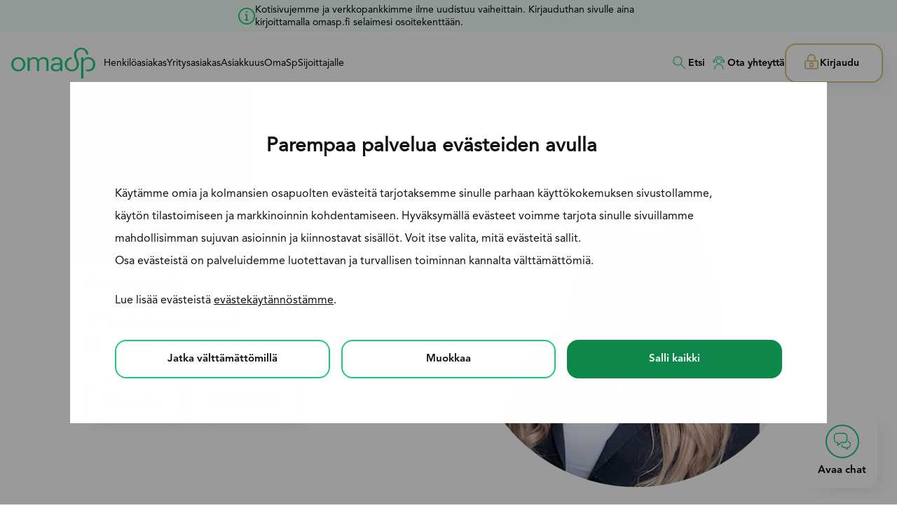

--- FILE ---
content_type: text/html; charset=UTF-8
request_url: https://www.omasp.fi/henkilot/koljonen-jasmin
body_size: 22963
content:
<!DOCTYPE html>
<html lang="fi" dir="ltr" prefix="og: https://ogp.me/ns#">
  <head>
    <!-- Google Consent Mode -->
    <script data-cookieconsent="ignore">
      window.dataLayer = window.dataLayer || [];
      function gtag() {
        dataLayer.push(arguments)
      }
      gtag("consent", "default", {
        ad_storage: "denied",
        analytics_storage: "denied",
        functionality_storage: "denied",
        personalization_storage: "denied",
        security_storage: "granted",
        wait_for_update: 500
      });
      gtag("set", "ads_data_redaction", true);
      gtag("set", "url_passthrough", true);
    </script>
    <!-- End Google Consent Mode-->

    <meta charset="utf-8" />
<meta name="description" content="OmaSp on tyytyväisten asiakkaiden pankki. Meillä hoidat raha-asiasi tutun asiantuntijan kanssa. Jasmin Koljonen 020 758 2717" />
<link rel="canonical" href="https://www.omasp.fi/henkilot/koljonen-jasmin" />
<link rel="image_src" href="https://www.omasp.fi/sites/default/files/styles/og_image/public/images/2025/jasmin-koljonen_1.jpg?h=2a479378&amp;itok=daEDB68A" />
<meta property="og:site_name" content="OmaSp" />
<meta property="og:type" content="article" />
<meta property="og:url" content="https://www.omasp.fi/henkilot/koljonen-jasmin" />
<meta property="og:title" content="Jasmin Koljonen - rahoitusasiantuntija | OmaSp" />
<meta property="og:description" content="OmaSp on tyytyväisten asiakkaiden pankki. Meillä hoidat raha-asiasi tutun asiantuntijan kanssa. Jasmin Koljonen 020 758 2717" />
<meta property="og:image" content="https://www.omasp.fi/sites/default/files/styles/og_image/public/images/2025/jasmin-koljonen_1.jpg?h=2a479378&amp;itok=daEDB68A" />
<meta property="og:image:width" content="1200" />
<meta property="og:image:height" content="630" />
<meta property="og:updated_time" content="2025-12-09T10:06:29+0200" />
<meta property="og:email" content="asiakaspalvelu@omasp.fi" />
<meta property="og:phone_number" content="+358207640600" />
<meta property="og:locale" content="fi_FI" />
<meta property="article:published_time" content="2025-12-09T10:06:29+0200" />
<meta property="article:modified_time" content="2025-12-09T10:06:29+0200" />
<meta property="fb:app_id" content="249963935386493" />
<meta name="twitter:title" content="rahoitusasiantuntija | OmaSp" />
<meta name="twitter:site:id" content="@OmaSaatopankki" />
<meta name="twitter:creator:id" content="@OmaSaatopankki" />
<meta name="twitter:creator" content="@OmaSaatopankki" />
<meta name="twitter:image" content="https://www.omasp.fi/sites/default/files/styles/twitter_image/public/images/2025/jasmin-koljonen_1.jpg?h=2a479378&amp;itok=8v-GCDrT" />
<meta name="google-site-verification" content="GE60IQowv-RnUYNNdCZR5Yf1AShHfdCSSz54maIfeEs" />
<meta name="theme-color" content="#ffffff" />
<link rel="manifest" href="/themes/custom/omasp/manifest/manifest.json" crossorigin="use-credentials" />
<meta name="MobileOptimized" content="width" />
<meta name="HandheldFriendly" content="true" />
<meta name="viewport" content="width=device-width, initial-scale=1.0" />
<link rel="icon" href="https://omaspfi-prod.cdn.omasp.fi/themes/custom/omasp/images/omasp-favicon.png" type="image/png" />
<script>window.dataLayer = window.dataLayer || []; window.dataLayer.push({"drupalLanguage": "fi"});</script>

    <title>Jasmin Koljonen - rahoitusasiantuntija | OmaSp</title>
    <link rel="stylesheet" media="all" href="https://omaspfi-prod.cdn.omasp.fi/sites/default/assets/css/css__PLvzR1cazxv47ioI3qkPr6SV7si9jlWzP43P8a6Jhk.css?delta=0&amp;language=fi&amp;theme=omasp&amp;include=[base64]" />
<link rel="stylesheet" media="all" href="https://omaspfi-prod.cdn.omasp.fi/sites/default/assets/css/css_B3RQd8sj0RQeEb1Rx9FiIGUzgY5fVHL2GlC3_tVvs5s.css?delta=1&amp;language=fi&amp;theme=omasp&amp;include=[base64]" />

    <script type="application/json" data-drupal-selector="drupal-settings-json">{"path":{"baseUrl":"\/","pathPrefix":"","currentPath":"node\/639","currentPathIsAdmin":false,"isFront":false,"currentLanguage":"fi"},"pluralDelimiter":"\u0003","suppressDeprecationErrors":true,"ajaxPageState":{"libraries":"[base64]","theme":"omasp","theme_token":null},"ajaxTrustedUrl":[],"gtag":{"tagId":"","consentMode":true,"otherIds":[],"events":[],"additionalConfigInfo":[]},"gtm":{"tagId":null,"settings":{"data_layer":"dataLayer","include_classes":false,"allowlist_classes":"","blocklist_classes":"","include_environment":false,"environment_id":"","environment_token":""},"tagIds":["GTM-5VWS9Q45"]},"responsive_menu":{"position":"left","theme":"light","pagedim":"none","modifyViewport":true,"use_bootstrap":false,"breakpoint":"all and (min-width: 25em)","drag":false,"pageWrapper":false,"offCanvasSelector":".responsive-menu-page-wrapper","custom":{"options":{"navbar":{"add":true,"title":"Valikko"},"offCanvas":{"position":"top"},"navbars":[{"position":"top","content":["  \n  \n\u003Ca\n   class=\u0022logo-link\u0022\n      aria-label=\u0022Etusivulle\u0022\n    href=\u0022\/\u0022\n\u003E    \n\n  \n\n\u003Cimg  class=\u0022logo__image\u0022  src=\u0022\/themes\/custom\/omasp\/assets\/images\/omasp-logo.svg\u0022\n  alt=\u0022OmaSp - logo\u0022\n      width=\u0022120\u0022    height=\u002245\u0022\u003E\n  \u003C\/a\u003E\n\n  \u003Cdiv  class=\u0022header__login header__login--mobilemenu\u0022\u003E\n    \n      \n  \n  \n\n\n\u003Cbutton  aria-expanded=\u0022false\u0022 aria-controls=\u0022login-links\u0022 aria-label=\u0022Avaa kirjautumisikkuna\u0022 class=\u0022button button--login open-login-links\u0022\u003E\n          \u003Csvg aria-hidden=\u0022true\u0022  class=\u0022icon icon--lock\u0022\u003E\u003Cuse xlink:href=\u0022\/themes\/custom\/omasp\/dist\/icons.svg?v=20260112#lock\u0022\u003E\u003C\/use\u003E\u003C\/svg\u003E    Kirjaudu\n  \n  \u003C\/button\u003E\n\n  \u003Cdiv id=\u0022login-links\u0022 class=\u0022login-links\u0022\u003E\n      \u003Cdiv  id=\u0022block-login-menu\u0022 class=\u0022block\u0022\u003E\n  \n    \n      \n  \u003Cul data-region=\u0022hidden\u0022 class=\u0022menu menu-level-0\u0022\u003E\n                  \n        \u003Cli class=\u0022login-link\u0022\u003E\n          \u003Ca class=\u0022button button--login-link\u0022 href=\u0022https:\/\/www4.omasp.fi\/pankki\/kirjautuminen\u0022\u003E\n            \u003Csvg aria-hidden=\u0022true\u0022  data-region=\u0022hidden\u0022 class=\u0022icon icon--kannettava menu menu-level-0\u0022\u003E\u003Cuse xlink:href=\u0022\/themes\/custom\/omasp\/dist\/icons.svg?v=20260112#kannettava\u0022\u003E\u003C\/use\u003E\u003C\/svg\u003E            Verkkopankki\n          \u003C\/a\u003E\n        \u003C\/li\u003E\n                      \n        \u003Cli class=\u0022login-link\u0022\u003E\n          \u003Ca class=\u0022button button--login-link\u0022 href=\u0022https:\/\/www.signom.com\/omasp\/BeginLoginByIdentification.signom\u0022\u003E\n            \u003Csvg aria-hidden=\u0022true\u0022  class=\u0022icon icon--viesti\u0022\u003E\u003Cuse xlink:href=\u0022\/themes\/custom\/omasp\/dist\/icons.svg?v=20260112#viesti\u0022\u003E\u003C\/use\u003E\u003C\/svg\u003E            OmaPostilaatikko\n          \u003C\/a\u003E\n        \u003C\/li\u003E\n                      \n        \u003Cli class=\u0022login-link\u0022\u003E\n          \u003Ca class=\u0022button button--login-link\u0022 href=\u0022https:\/\/lainahakemus.omasp.fi\/Hae-lainaa\u0022\u003E\n            \u003Csvg aria-hidden=\u0022true\u0022  class=\u0022icon icon--muut-lainat\u0022\u003E\u003Cuse xlink:href=\u0022\/themes\/custom\/omasp\/dist\/icons.svg?v=20260112#muut-lainat\u0022\u003E\u003C\/use\u003E\u003C\/svg\u003E            Lainahakemukset\n          \u003C\/a\u003E\n        \u003C\/li\u003E\n                      \n        \u003Cli class=\u0022login-link\u0022\u003E\n          \u003Ca class=\u0022button button--login-link\u0022 href=\u0022\/henkiloasiakas\/digitaaliset-palvelut\/digiasiointi\/omamobiili\u0022\u003E\n            \u003Csvg aria-hidden=\u0022true\u0022  class=\u0022icon icon--alypuhelin\u0022\u003E\u003Cuse xlink:href=\u0022\/themes\/custom\/omasp\/dist\/icons.svg?v=20260112#alypuhelin\u0022\u003E\u003C\/use\u003E\u003C\/svg\u003E            Lataa OmaMobiili\n          \u003C\/a\u003E\n        \u003C\/li\u003E\n                      \n        \u003Cli class=\u0022login-link\u0022\u003E\n          \u003Ca class=\u0022button button--login-link\u0022 href=\u0022\/omayritys\u0022\u003E\n            \u003Csvg aria-hidden=\u0022true\u0022  class=\u0022icon icon--kortti\u0022\u003E\u003Cuse xlink:href=\u0022\/themes\/custom\/omasp\/dist\/icons.svg?v=20260112#kortti\u0022\u003E\u003C\/use\u003E\u003C\/svg\u003E            OmaYritys -portaali\n          \u003C\/a\u003E\n        \u003C\/li\u003E\n          \u003C\/ul\u003E\n\n\n\n  \u003C\/div\u003E\n\n  \n          \u003C\/div\u003E\n\n\n  \u003C\/div\u003E\n","close"]},{"position":"top","type":"tabs","content":["\u003Ca href=\u0022#henkiloasiakas\u0022\u003EHenkil\u00f6asiakas\u003C\/a\u003E","\u003Ca href=\u0022#yritysasiakas\u0022\u003EYritysasiakas\u003C\/a\u003E","\u003Ca href=\u0022#asiakkuus\u0022\u003EAsiakkuus\u003C\/a\u003E","\u003Ca href=\u0022#omasp\u0022\u003EOmaSp\u003C\/a\u003E","\u003Ca href=\u0022#sijoittajalle\u0022\u003ESijoittajalle\u003C\/a\u003E"]},{"position":"bottom","content":["\u003Cdiv\u003E\n\u003Cdiv  id=\u0022block-language-links\u0022 role=\u0022navigation\u0022 class=\u0022block language-switcher-language-url\u0022\u003E\n  \n    \n      \u003Cul class=\u0022links\u0022\u003E\u003Cli hreflang=\u0022fi\u0022 data-drupal-link-system-path=\u0022node\/639\u0022\u003E\u003Ca href=\u0022\/henkilot\/koljonen-jasmin\u0022 class=\u0022language-link is-active\u0022 hreflang=\u0022fi\u0022 data-drupal-link-system-path=\u0022node\/639\u0022\u003ESuomi\u003C\/a\u003E\u003C\/li\u003E\u003C\/ul\u003E\n  \u003C\/div\u003E\n\u003C\/div\u003E"]},{"position":"bottom","content":["\u003Cdiv class=\u0022mm-menu__search\u0022\u003E\n            \u003Ca href=\u0022\/haku\u0022\u003E\n            \u003Csvg class=\u0022icon icon--search\u0022\u003E\n              \u003Cuse xlink:href=\u0022\/themes\/custom\/omasp\/dist\/icons.svg#search\u0022\u003E\u003C\/use\u003E\n            \u003C\/svg\u003EEtsi\u003C\/a\u003E\u003C\/div\u003E"]},{"position":"bottom","content":["\u003Cdiv class=\u0022mm-menu__contact\u0022\u003E\n            \u003Ca href=\u0022\/ota-yhteytta\u0022\u003E\n            \u003Csvg class=\u0022icon icon--asiakaspalvelu\u0022\u003E\n              \u003Cuse xlink:href=\u0022\/themes\/custom\/omasp\/dist\/icons.svg#asiakaspalvelu\u0022\u003E\u003C\/use\u003E\n            \u003C\/svg\u003EOta yhteytt\u00e4\u003C\/a\u003E\u003C\/div\u003E"]}]},"config":{"screenReader":{"closeSubmenu":"Sulje alavavalikko","openSubmenu":"Avaa alavavalikko","toggleSubmenu":"Vaihda alavavalikko"}}}},"dataLayer":{"defaultLang":"fi","languages":{"fi":{"id":"fi","name":"Suomi","direction":"ltr","weight":0},"en":{"id":"en","name":"English","direction":"ltr","weight":1},"sv":{"id":"sv","name":"Swedish","direction":"ltr","weight":2}}},"omasp_datadog":{"clientToken":"pub05e8ce2d66c76e3596b886d11d7025c7","site":"datadoghq.eu","forwardErrorsToLogs":true,"sessionSampleRate":100,"service":"omaspfi-prod-d10","env":"prod"},"simple_popup_blocks":{"settings":[{"identifier":"block-omasp-views-block-popup-block-1","uid":"popup","type":"0","css_selector":"1","layout":"5","visit_counts":"0","overlay":"1","trigger_method":"0","trigger_selector":"#custom-css-id","enable_escape":"1","delay":"1","minimize":0,"close":"1","use_time_frequency":0,"time_frequency":"3600","show_minimized_button":0,"width":"600","cookie_expiry":"0","status":"1","trigger_width":null}]},"omasp_chat_2025":{"url":"https:\/\/omasp-genesys-prod.io:3000\/api\/widget\/provideScript"},"geolocation":{"maps":{"map-697ea947d9886":{"map_center":{"fit_bounds":{"map_center_id":"fit_bounds","option_id":"fit_bounds","settings":{"min_zoom":null,"reset_zoom":true},"weight":-101}},"settings":{"google_map_settings":{"map_features":{"marker_infowindow":{"enabled":true,"weight":0,"settings":{"info_auto_display":false,"disable_auto_pan":true,"info_window_solitary":true,"max_width":null}},"control_locate":{"enabled":true,"weight":0,"settings":{"position":"TOP_LEFT"}},"control_zoom":{"enabled":true,"weight":0,"settings":{"position":"RIGHT_CENTER","behavior":"default","style":"LARGE"}},"control_maptype":{"enabled":true,"weight":0,"settings":{"position":"RIGHT_BOTTOM","behavior":"default","style":"DEFAULT"}},"google_maps_layer_bicycling":{"weight":0,"enabled":false},"client_location_indicator":{"weight":0,"enabled":false},"context_popup":{"weight":0,"settings":{"content":{"value":"","format":"basic_html"}},"enabled":false},"drawing":{"weight":0,"settings":{"polyline":false,"strokeColor":"#FF0000","strokeOpacity":"0.8","strokeWeight":"2","geodesic":false,"polygon":false,"fillColor":"#FF0000","fillOpacity":"0.35"},"enabled":false},"geolocation_google_maps_control_directions":{"weight":0,"settings":{"position":"RIGHT_CENTER","behavior":"default","origin_source":"exposed","origin_static_value":"","destination_source":"exposed","destination_static_value":"","travel_mode":"exposed","directions_container":"below","directions_container_custom_id":""},"enabled":false},"map_disable_tilt":{"weight":0,"enabled":false},"map_disable_poi":{"weight":0,"enabled":false},"map_disable_user_interaction":{"weight":0,"enabled":false},"geolocation_shapes":{"weight":0,"settings":{"remove_markers":false,"polyline":true,"polyline_title":"","strokeColor":"#FF0000","strokeOpacity":0.8,"strokeWidth":"2","polygon":false,"polygon_title":"","fillColor":"#FF0000","fillOpacity":0.35},"enabled":false},"control_fullscreen":{"weight":0,"settings":{"position":"RIGHT_CENTER","behavior":"default"},"enabled":false},"control_geocoder":{"weight":0,"settings":{"position":"TOP_LEFT","geocoder":"google_geocoding_api","settings":{"label":"Osoite","description":"Enter an address to be localized.","autocomplete_min_length":1,"component_restrictions":{"route":"","country":"","administrative_area":"","locality":"","postal_code":""},"boundary_restriction":{"south":"","west":"","north":"","east":""},"region":""}},"enabled":false},"control_loading_indicator":{"weight":0,"settings":{"position":"TOP_LEFT","loading_label":"Loading"},"enabled":false},"control_recenter":{"weight":0,"settings":{"position":"TOP_LEFT"},"enabled":false},"control_rotate":{"weight":0,"settings":{"position":"RIGHT_CENTER","behavior":"default"},"enabled":false},"control_streetview":{"weight":0,"settings":{"position":"RIGHT_CENTER","behavior":"default"},"enabled":false},"map_restriction":{"weight":0,"settings":{"north":"","south":"","east":"","west":"","strict":true},"enabled":false},"map_type_style":{"weight":0,"settings":{"style":"[\r\n    {\r\n        \u0022featureType\u0022: \u0022administrative\u0022,\r\n        \u0022elementType\u0022: \u0022labels.text.fill\u0022,\r\n        \u0022stylers\u0022: [\r\n            {\r\n                \u0022color\u0022: \u0022#444444\u0022\r\n            }\r\n        ]\r\n    },\r\n    {\r\n        \u0022featureType\u0022: \u0022landscape\u0022,\r\n        \u0022elementType\u0022: \u0022all\u0022,\r\n        \u0022stylers\u0022: [\r\n            {\r\n                \u0022color\u0022: \u0022#f2f2f2\u0022\r\n            }\r\n        ]\r\n    },\r\n    {\r\n        \u0022featureType\u0022: \u0022poi\u0022,\r\n        \u0022elementType\u0022: \u0022all\u0022,\r\n        \u0022stylers\u0022: [\r\n            {\r\n                \u0022visibility\u0022: \u0022off\u0022\r\n            }\r\n        ]\r\n    },\r\n    {\r\n        \u0022featureType\u0022: \u0022poi.business\u0022,\r\n        \u0022elementType\u0022: \u0022geometry.fill\u0022,\r\n        \u0022stylers\u0022: [\r\n            {\r\n                \u0022visibility\u0022: \u0022on\u0022\r\n            }\r\n        ]\r\n    },\r\n    {\r\n        \u0022featureType\u0022: \u0022road\u0022,\r\n        \u0022elementType\u0022: \u0022all\u0022,\r\n        \u0022stylers\u0022: [\r\n            {\r\n                \u0022saturation\u0022: -100\r\n            },\r\n            {\r\n                \u0022lightness\u0022: 45\r\n            }\r\n        ]\r\n    },\r\n    {\r\n        \u0022featureType\u0022: \u0022road.highway\u0022,\r\n        \u0022elementType\u0022: \u0022all\u0022,\r\n        \u0022stylers\u0022: [\r\n            {\r\n                \u0022visibility\u0022: \u0022simplified\u0022\r\n            }\r\n        ]\r\n    },\r\n    {\r\n        \u0022featureType\u0022: \u0022road.arterial\u0022,\r\n        \u0022elementType\u0022: \u0022labels.icon\u0022,\r\n        \u0022stylers\u0022: [\r\n            {\r\n                \u0022visibility\u0022: \u0022off\u0022\r\n            }\r\n        ]\r\n    },\r\n    {\r\n        \u0022featureType\u0022: \u0022transit\u0022,\r\n        \u0022elementType\u0022: \u0022all\u0022,\r\n        \u0022stylers\u0022: [\r\n            {\r\n                \u0022visibility\u0022: \u0022off\u0022\r\n            }\r\n        ]\r\n    },\r\n    {\r\n        \u0022featureType\u0022: \u0022water\u0022,\r\n        \u0022elementType\u0022: \u0022all\u0022,\r\n        \u0022stylers\u0022: [\r\n            {\r\n                \u0022color\u0022: \u0022#b4d4e1\u0022\r\n            },\r\n            {\r\n                \u0022visibility\u0022: \u0022on\u0022\r\n            }\r\n        ]\r\n    }\r\n]"},"enabled":true},"marker_clusterer":{"weight":0,"settings":{"image_path":"","styles":"","max_zoom":15,"minimum_cluster_size":2,"zoom_on_click":true,"average_center":false,"grid_size":60},"enabled":false},"marker_icon":{"weight":0,"settings":{"marker_icon_path":"\/themes\/custom\/omasp\/assets\/icons\/sijainti.svg","anchor":{"x":0,"y":0},"origin":{"x":0,"y":0},"label_origin":{"x":0,"y":0},"size":{"width":null,"height":null},"scaled_size":{"width":50,"height":50}},"enabled":true},"marker_infobubble":{"weight":0,"settings":{"close_other":1,"close_button":0,"close_button_src":"","shadow_style":0,"padding":10,"border_radius":8,"border_width":2,"border_color":"#039be5","background_color":"#fff","min_width":null,"max_width":550,"min_height":null,"max_height":null,"arrow_style":2,"arrow_position":30,"arrow_size":10},"enabled":false},"marker_label":{"weight":0,"settings":{"color":"","font_family":"","font_size":"","font_weight":""},"enabled":false},"marker_opacity":{"weight":0,"settings":{"opacity":1},"enabled":false},"geolocation_marker_scroll_to_id":{"weight":0,"settings":{"scroll_target_id":""},"enabled":false},"marker_zoom_to_animate":{"weight":0,"settings":{"marker_zoom_anchor_id":""},"enabled":false},"spiderfying":{"weight":0,"settings":{"spiderfiable_marker_path":"\/modules\/contrib\/geolocation\/modules\/geolocation_google_maps\/images\/marker-plus.svg","markersWontMove":true,"markersWontHide":false,"keepSpiderfied":true,"ignoreMapClick":false,"nearbyDistance":20,"circleSpiralSwitchover":9,"circleFootSeparation":23,"spiralFootSeparation":26,"spiralLengthStart":11,"spiralLengthFactor":4,"legWeight":1.5,"spiralIconWidth":23,"spiralIconHeight":32},"enabled":false},"google_maps_layer_traffic":{"weight":0,"enabled":false},"google_maps_layer_transit":{"weight":0,"enabled":false}},"type":"ROADMAP","zoom":14,"height":"500px","width":"100%","minZoom":0,"maxZoom":20,"gestureHandling":"auto","style":[{"featureType":"administrative","elementType":"labels.text.fill","stylers":[{"color":"#444444"}]},{"featureType":"landscape","elementType":"all","stylers":[{"color":"#f2f2f2"}]},{"featureType":"poi","elementType":"all","stylers":[{"visibility":"off"}]},{"featureType":"poi.business","elementType":"geometry.fill","stylers":[{"visibility":"on"}]},{"featureType":"road","elementType":"all","stylers":[{"saturation":-100},{"lightness":45}]},{"featureType":"road.highway","elementType":"all","stylers":[{"visibility":"simplified"}]},{"featureType":"road.arterial","elementType":"labels.icon","stylers":[{"visibility":"off"}]},{"featureType":"transit","elementType":"all","stylers":[{"visibility":"off"}]},{"featureType":"water","elementType":"all","stylers":[{"color":"#b4d4e1"},{"visibility":"on"}]}]}},"marker_infowindow":{"enable":true,"infoAutoDisplay":false,"disableAutoPan":true,"infoWindowSolitary":true,"maxWidth":null},"control_locate":{"enable":true},"control_zoom":{"enable":true,"position":"RIGHT_CENTER","behavior":"default","style":"LARGE"},"control_maptype":{"enable":true,"position":"RIGHT_BOTTOM","behavior":"default","style":"DEFAULT"},"marker_icon":{"enable":true,"anchor":{"x":0,"y":0},"size":{"width":null,"height":null},"scaledSize":{"width":50,"height":50},"labelOrigin":{"x":0,"y":0},"origin":{"x":0,"y":0},"markerIconPath":"https:\/\/omaspfi-prod.cdn.omasp.fi\/themes\/custom\/omasp\/assets\/icons\/sijainti.svg"}}}},"sitewideAlert":{"refreshInterval":30000,"automaticRefresh":false},"user":{"uid":0,"permissionsHash":"2c69dda4b0fd74837166b34ac3251f508329f6f53e06913d3ce5470566d1a37b"}}</script>
<script src="https://omaspfi-prod.cdn.omasp.fi/sites/default/assets/js/js_0njLTCTD7NOkGM8qLva-pw-kLgNvnTF97Uu_aaxk-Ek.js?scope=header&amp;delta=0&amp;language=fi&amp;theme=omasp&amp;include=[base64]"></script>
<script src="https://omaspfi-prod.cdn.omasp.fi/modules/contrib/google_tag/js/gtag.min.js?t979ea"></script>
<script src="https://omaspfi-prod.cdn.omasp.fi/modules/contrib/google_tag/js/gtm.min.js?t979ea"></script>

  </head>
  <body class="brand-theme">
        <a href="#main-content" class="visually-hidden focusable">
      Hyppää pääsisältöön
    </a>
    <a href="#genesys-open-chat-button" class="visually-hidden focusable">
      Hyppää Chattiin
    </a>

          <noscript><iframe src="https://www.googletagmanager.com/ns.html?id=GTM-5VWS9Q45"
                  height="0" width="0" style="display:none;visibility:hidden"></iframe></noscript><div class="dialog-off-canvas-main-canvas responsive-menu-page-wrapper" data-off-canvas-main-canvas><header  class="header"><div data-sitewide-alert role="banner"></div><div  class="header__primary"><div  class="header__wrapper"><div  class="header__branding"><a
   class="logo-link"
      aria-label="Etusivulle"
    href="/"
><img  class="logo__image"  src="/themes/custom/omasp/assets/images/omasp-logo.svg"
  alt="OmaSp - logo"
      width="120"    height="45"></a></div><div  class="header__menu"><div  id="block-omasp-main-menu" class="block"><nav aria-label="Kohderyhmä"><ul  class="inline-menu"><li  class="inline-menu__item"><a href="/henkiloasiakas" class="inline-menu__link" data-drupal-link-system-path="node/126">Henkilöasiakas</a></li><li  class="inline-menu__item"><a href="/yritysasiakkaat" class="inline-menu__link" data-drupal-link-system-path="node/128">Yritysasiakas</a></li><li  class="inline-menu__item"><a href="/asiakkuus" class="inline-menu__link" data-drupal-link-system-path="node/131">Asiakkuus</a></li><li  class="inline-menu__item"><a href="/omasp" class="inline-menu__link" data-drupal-link-system-path="node/129">OmaSp</a></li><li  class="inline-menu__item"><a href="/sijoittajalle" class="inline-menu__link" data-drupal-link-system-path="node/127">Sijoittajalle</a></li></ul></nav></div><div  id="block-mobile-menu" class="block responsive-menu-toggle-wrapper responsive-menu-toggle"><a id="toggle-icon" class="toggle toggle--menu" title="Menu" href="#off-canvas"><span class="toggle__icon"><svg width="24" height="16" viewBox="0 0 24 16" fill="none" xmlns="http://www.w3.org/2000/svg"><path d="M0 16H24V13.3333H0V16ZM0 9.33333H24V6.66667H0V9.33333ZM0 0V2.66667H24V0H0Z" fill="black"/></svg></span><span class="toggle__label">Valikko</span></a></div></div><div  class="header__search"><a
   class="link link--icon link--stacked"
    href="/haku"
><svg aria-hidden="true"  class="icon icon--search"><use xlink:href="/themes/custom/omasp/dist/icons.svg?v=20260112#search"></use></svg>Etsi</a></div><div  class="header__contact"><a
   class="link link--icon"
    href="/ota-yhteytta"
><svg aria-hidden="true"  class="icon icon--asiakaspalvelu"><use xlink:href="/themes/custom/omasp/dist/icons.svg?v=20260112#asiakaspalvelu"></use></svg>Ota yhteyttä</a></div><div  class="header__language-switcher"></div><div  class="header__login"><button  aria-expanded="false" aria-controls="login-links" aria-label="Avaa kirjautumisikkuna" class="button button--login open-login-links"><svg aria-hidden="true"  class="icon icon--lock"><use xlink:href="/themes/custom/omasp/dist/icons.svg?v=20260112#lock"></use></svg>    Kirjaudu
  
  </button><div id="login-links" class="login-links"><div  id="block-login-menu" class="block"><ul data-region="hidden" class="menu menu-level-0"><li class="login-link"><a class="button button--login-link" href="https://www4.omasp.fi/pankki/kirjautuminen"><svg aria-hidden="true"  data-region="hidden" class="icon icon--kannettava menu menu-level-0"><use xlink:href="/themes/custom/omasp/dist/icons.svg?v=20260112#kannettava"></use></svg>            Verkkopankki
          </a></li><li class="login-link"><a class="button button--login-link" href="https://www.signom.com/omasp/BeginLoginByIdentification.signom"><svg aria-hidden="true"  class="icon icon--viesti"><use xlink:href="/themes/custom/omasp/dist/icons.svg?v=20260112#viesti"></use></svg>            OmaPostilaatikko
          </a></li><li class="login-link"><a class="button button--login-link" href="https://lainahakemus.omasp.fi/Hae-lainaa"><svg aria-hidden="true"  class="icon icon--muut-lainat"><use xlink:href="/themes/custom/omasp/dist/icons.svg?v=20260112#muut-lainat"></use></svg>            Lainahakemukset
          </a></li><li class="login-link"><a class="button button--login-link" href="/henkiloasiakas/digitaaliset-palvelut/digiasiointi/omamobiili"><svg aria-hidden="true"  class="icon icon--alypuhelin"><use xlink:href="/themes/custom/omasp/dist/icons.svg?v=20260112#alypuhelin"></use></svg>            Lataa OmaMobiili
          </a></li><li class="login-link"><a class="button button--login-link" href="/omayritys"><svg aria-hidden="true"  class="icon icon--kortti"><use xlink:href="/themes/custom/omasp/dist/icons.svg?v=20260112#kortti"></use></svg>            OmaYritys -portaali
          </a></li></ul></div></div></div></div></div><div  class="header__secondary"><div  id="block-omasp-breadcrumbs" class="block"></div></div></header><div  class="main"><main  class="main-content"  role="main" id="main-content" tabindex="-1"><div data-drupal-messages-fallback class="hidden"></div><div  id="block-omasp-content" class="block"><article  class="node node--person"><section  class="hero hero--person hero--published"><div  class="hero__wrapper"><div class="hero__image hero__image-- "><img  loading="eager" width="480" height="480" class="image"    srcset="/sites/default/files/styles/1_1_300px/public/images/2025/jasmin-koljonen_1.jpg.webp?h=2a479378&amp;itok=WGLrlcIr 300w, /sites/default/files/styles/1_1_480px/public/images/2025/jasmin-koljonen_1.jpg.webp?h=2a479378&amp;itok=3p4mKUkb 480w, /sites/default/files/styles/1_1_960px/public/images/2025/jasmin-koljonen_1.jpg.webp?h=2a479378&amp;itok=XPVaUqGo 960w"    sizes="(min-width:1024px) 480px, (min-width:425px) 480px, 100vw"
    src="/sites/default/files/styles/1_1_fallback_480px/public/images/2025/jasmin-koljonen_1.jpg?h=2a479378&amp;itok=86FeQuHD"
  alt="OmaSp:n asiantuntija Jasmin Koljonen "
  ></div><div  class="hero__content"><h1  class="hero__heading"><span>Jasmin Koljonen</span></h1><p  class="title">
      rahoitusasiantuntija
  </p><div  class="hero__contact"><a
   class="link link--email"
    href=""
><svg aria-hidden="true"  class="icon icon--viesti"><use xlink:href="/themes/custom/omasp/dist/icons.svg?v=20260112#viesti"></use></svg><span class="spamspan"><span class="u">jasmin.koljonen</span><img class="spamspan-image" alt="at" src="/modules/contrib/spamspan/image.gif"><span class="d">omasp.fi</span></span></a><a
   class="link link--location"
    href="/konttorit/joensuu"
><svg aria-hidden="true"  class="icon icon--konttorit"><use xlink:href="/themes/custom/omasp/dist/icons.svg?v=20260112#konttorit"></use></svg>Joensuu</a></div><div  class="hero__buttons"><a  class="button button--primary button--booking"  href="/ajanvaraus">Varaa aika</a><a  class="button button--secondary button--telephone"  href="tel:0207582717">020 758 2717</a></div></div></div></section><div class="views-element-container"><section aria-label="Konttorin sijainti kartalla" class="section-map"><div  class="geolocation-map-wrapper" id="map-697ea947d9886" data-map-type="google_maps"><div class="geolocation-map-controls"><div class="geolocation-map-control control_locate" data-google-map-control-position="TOP_LEFT"><button class="locate">Locate</button></div></div><div class="geolocation-map-container js-show"></div><div  class="geolocation-location js-hide" id="697ea947da9e0" data-lat="62.6019612" data-lng="29.7633002" data-set-marker="true" typeof="Place"><span property="geo" typeof="GeoCoordinates"><meta property="latitude" content="62.6019612"><meta property="longitude" content="29.7633002"></span><h2 class="location-title" property="name">62.6019612, 29.7633002</h2><div class="location-content"><p><a href="/konttorit/joensuu">Joensuu</a></p></div></div></div></section></div></article></div></main></div><footer  class="footer"><div  id="block-footer-activatelinks" class="block"><section role="region" aria-label="Aktivointilinkit"  class="activation-links" ><div  class="activation-links__items"><a class="activation-link activation-link--icon"  href="/ajanvaraus"><span  class="activation-link__icon"><svg aria-hidden="true"  class="icon icon--ajanvaraus"><use xlink:href="/themes/custom/omasp/dist/icons.svg?v=20260112#ajanvaraus"></use></svg></span>Varaa aika</a><a class="activation-link activation-link--icon"  href="/jata-yhteydenottopyynto"><span  class="activation-link__icon"><svg aria-hidden="true"  class="icon icon--puhelu"><use xlink:href="/themes/custom/omasp/dist/icons.svg?v=20260112#puhelu"></use></svg></span>Yhteydenotto&shy;pyyntö</a><a class="activation-link activation-link--icon"  href="https://lainahakemus.omasp.fi/Hae-lainaa"><span  class="activation-link__icon"><svg aria-hidden="true"  class="icon icon--muut-lainat"><use xlink:href="/themes/custom/omasp/dist/icons.svg?v=20260112#muut-lainat"></use></svg></span>Hae lainaa</a><a class="activation-link activation-link--icon"  href="/omapostilaatikko"><span  class="activation-link__icon"><svg aria-hidden="true"  class="icon icon--kortti"><use xlink:href="/themes/custom/omasp/dist/icons.svg?v=20260112#kortti"></use></svg></span>Oma&shy;Postilaatikko</a><a class="activation-link activation-link--icon"  href="/konttorit"><span  class="activation-link__icon"><svg aria-hidden="true"  class="icon icon--konttorit"><use xlink:href="/themes/custom/omasp/dist/icons.svg?v=20260112#konttorit"></use></svg></span>Konttorit</a><a class="activation-link activation-link--icon"  href="/konttorit/asiakaspalvelu"><span  class="activation-link__icon"><svg aria-hidden="true"  class="icon icon--asiakaspalvelu"><use xlink:href="/themes/custom/omasp/dist/icons.svg?v=20260112#asiakaspalvelu"></use></svg></span>Asiakaspalvelu</a></div></section></div><div  id="block-omasp-jonotusajanlohko" class="block"><div  class="queue-time-block"><div class="queue-time-block__content"><div class="queue-time-block__title">
      Arvioitu jonotusaika:
    </div><div class="queue-time-block__service queue-time-block__service--phone"><svg aria-hidden="true"  class="icon icon--asiakaspalvelu"><use xlink:href="/themes/custom/omasp/dist/icons.svg?v=20260112#asiakaspalvelu"></use></svg><span class="queue-time-block__service-title">Puhelin:</span><span class="queue-time-block__service-value"> Suljettu</span></div><div class="queue-time-block__service queue-time-block__service--chat"><svg aria-hidden="true"  class="icon icon--chat"><use xlink:href="/themes/custom/omasp/dist/icons.svg?v=20260112#chat"></use></svg><span class="queue-time-block__service-title">Chat:</span><span class="queue-time-block__service-value"> Suljettu</span></div></div><div class="queue-time-block__availability-message queue-time-block__content">
      Asiakaspalvelumme palvelee ma-pe klo 8–20 ja la klo 10–14.
    </div></div></div><div  class="footer__wrapper"><div  class="footer__branding"><a
   class="logo-link"
      aria-label="Etusivulle"
    href="/"
><img  class="logo__image"  src="/themes/custom/omasp/assets/images/omasp-logo.svg"
  alt="OmaSp - logo"
      width="120"    height="45"></a><div  id="block-footer-content" class="block"><div class="text-long"><p>Lähellä ja läsnä - Arjessa ja unelmissa.</p><p>Puhelun hinta pvm/mpm.</p></div></div></div><div  class="footer__somelinks"><div  id="block-social-media-links" class="social-media-links social-media-links--footer"><ul  class="social-media__menu social-media__menu--some social-media__menu--inline-menu"><li  class="social-media__menu-item social-media__menu-item--facebook"><a
   class="social-media__link social-media__link--facebook"
    href="https://www.facebook.com/Omasaastopankkioy/"
><svg aria-hidden="true"  class="social-media__icon social-media__icon--facebook"><use xlink:href="/themes/custom/omasp/dist/icons.svg?v=20260112#facebook"></use></svg><span  class="social-media__text">Facebook</span></a></li><li  class="social-media__menu-item social-media__menu-item--instagram"><a
   class="social-media__link social-media__link--instagram"
    href="https://www.instagram.com/omasaastopankkioyj/"
><svg aria-hidden="true"  class="social-media__icon social-media__icon--instagram"><use xlink:href="/themes/custom/omasp/dist/icons.svg?v=20260112#instagram"></use></svg><span  class="social-media__text">Instagram</span></a></li><li  class="social-media__menu-item social-media__menu-item--linkedin"><a
   class="social-media__link social-media__link--linkedin"
    href="https://www.linkedin.com/company/oma-s%C3%A4%C3%A4st%C3%B6pankki-oy"
><svg aria-hidden="true"  class="social-media__icon social-media__icon--linkedin"><use xlink:href="/themes/custom/omasp/dist/icons.svg?v=20260112#linkedin"></use></svg><span  class="social-media__text">LinkedIn</span></a></li><li  class="social-media__menu-item social-media__menu-item--youtube"><a
   class="social-media__link social-media__link--youtube"
    href="https://www.youtube.com/channel/UCdUGoSIPxF69u0ihwpud4jA"
><svg aria-hidden="true"  class="social-media__icon social-media__icon--youtube"><use xlink:href="/themes/custom/omasp/dist/icons.svg?v=20260112#youtube"></use></svg><span  class="social-media__text">Youtube</span></a></li><li  class="social-media__menu-item social-media__menu-item--x"><a
   class="social-media__link social-media__link--x"
    href="https://twitter.com/omasaastopankki"
><svg aria-hidden="true"  class="social-media__icon social-media__icon--x"><use xlink:href="/themes/custom/omasp/dist/icons.svg?v=20260112#x"></use></svg><span  class="social-media__text">X</span></a></li></ul></div></div><div  class="footer__menu footer__menu--bottom"><div  id="block-bottom-menu" class="block"><ul  class="inline-menu inline-menu--bottom"><li  class="inline-menu__item"><a href="/hinnasto" class="inline-menu__link" data-drupal-link-system-path="node/946">Hinnasto</a></li><li  class="inline-menu__item"><a href="/dokumentit" class="inline-menu__link" data-drupal-link-system-path="node/949">Dokumentit</a></li><li  class="inline-menu__item"><a href="/asiakaspalaute" class="inline-menu__link" data-drupal-link-system-path="node/948">Asiakaspalaute</a></li><li  class="inline-menu__item"><a href="/ota-yhteytta/usein-kysytyt-kysymykset" class="inline-menu__link" data-drupal-link-system-path="node/1049">Usein kysyttyä</a></li><li  class="inline-menu__item"><a href="/rikkomuksista-ilmoittaminen" class="inline-menu__link" data-drupal-link-system-path="node/978">Rikkomuksista ilmoittaminen</a></li></ul></div></div><div  class="footer__menu footer__menu--footer"><div  id="block-alatunniste" class="block">
  
    
      


    
                
    <ul  class="inline-menu inline-menu--footer"><li  class="inline-menu__item"><a href="/ota-yhteytta/verkkolaskutustiedot" target="_blank" class="inline-menu__link" data-drupal-link-system-path="node/189">Verkkolaskutiedot</a></li><li  class="inline-menu__item"><a href="/saavutettavuusselosteet" class="inline-menu__link" data-drupal-link-system-path="node/1070">Saavutettavuusseloste</a></li><li  class="inline-menu__item"><a href="/evasteasetukset" class="inline-menu__link" data-drupal-link-system-path="node/1239">Evästeasetukset</a></li><li  class="inline-menu__item"><a href="/tietosuojaseloste" class="inline-menu__link" data-drupal-link-system-path="node/1986">Tietosuojaseloste</a></li><li  class="inline-menu__item"><a href="/verkkosivujen-ehdot" class="inline-menu__link" data-drupal-link-system-path="node/947">Ehdot</a></li></ul>  

  </div>
</div><div  class="footer__copyright"><div  id="block-copyright" class="block"><div class="text-long"><p>© Oma Säästöpankki Oyj</p><p>Y-tunnus 2231936-2</p></div></div></div></div><div  id="block-omasp-omaspgenesyschatblock2025" class="block"><div class="genesys-cloud"><button id="genesys-open-chat-button" style="display: none;" aria-expanded="false"  class="genesys-cloud__button genesys-cloud__button--chat start-chat"  href="#"><span class="genesys-cloud__button-icon"><svg aria-hidden="true"  class="icon icon--chat"><use xlink:href="/themes/custom/omasp/dist/icons.svg?v=20260112#chat"></use></svg></span><span  class="genesys-cloud__button-label">Avaa chat</span></button><div id="genesys-chat-widget" class="genesys-chat-widget"><script id="genesysChatWidget" type="text/javascript" data-language="fi"></script></div></div></div></footer></div><script>window.dataLayer = window.dataLayer || []; window.dataLayer.push({"":"OmaSp","userUid":0});</script>
<div class="off-canvas-wrapper"><div id="off-canvas"><div id="henkiloasiakas"><a href="/henkiloasiakas" class="mm-listitem__link" data-drupal-link-system-path="node/126">Henkilöasiakas</a><ul><li class="menu-item--ba0cc8b0-958c-4683-b4f0-364475ed44f4 menu-name--main"><a href="/henkiloasiakas/arjen-raha-asiat" data-drupal-link-system-path="node/133">Arjen raha-asiat</a><ul><li class="menu-item--_5de70d0-81c3-4861-a7df-ccbb52edcb74 menu-name--main"><a href="/henkiloasiakas/arjen-raha-asiat/tilin-avaaminen" data-drupal-link-system-path="node/146">Tilin avaaminen</a><ul><li class="menu-item--_b1727e7-3fc2-4a06-8751-e83c11bad6bb menu-name--main"><a href="/henkiloasiakas/arjen-raha-asiat/tilin-avaaminen/kayttotili" data-drupal-link-system-path="node/162">Käyttötili</a></li><li class="menu-item--_474336b-94cd-4a1d-9211-9221a0da0f32 menu-name--main"><a href="/henkiloasiakas/arjen-raha-asiat/tilin-avaaminen/saastotalletus" data-drupal-link-system-path="node/166">Säästötalletus</a></li><li class="menu-item--_e8e8797-ac42-4dab-a79d-22c8875c4176 menu-name--main"><a href="/henkiloasiakas/arjen-raha-asiat/tilin-avaaminen/vuokravakuustili" data-drupal-link-system-path="node/163">Vuokravakuustili</a></li><li class="menu-item--_d4f7904-a343-472a-b4c8-0cb14397c06b menu-name--main"><a href="/henkiloasiakas/arjen-raha-asiat/tilin-avaaminen/talletussuoja" data-drupal-link-system-path="node/168">Talletussuoja</a></li><li class="menu-item--_35b2a9f-2533-47fb-b292-4ba9cfb895da menu-name--main"><a href="/henkiloasiakas/arjen-raha-asiat/tilin-avaaminen/tili-lapselle" data-drupal-link-system-path="node/170">Tili lapselle</a></li><li class="menu-item--_b1f32b8-3dba-4fd4-b1d2-0633cf701461 menu-name--main"><a href="/asp-tili" data-drupal-link-system-path="node/165">ASP-tili</a></li></ul></li><li class="menu-item--_6880d53-86aa-4f4f-b0b9-4f0aecb96255 menu-name--main"><a href="/kortit" data-drupal-link-system-path="node/152">Kortit</a><ul><li class="menu-item--a8f8b35d-828d-4a3a-91a0-1c5f50f99fce menu-name--main"><a href="/henkiloasiakas/arjen-raha-asiat/kortit/visa-creditdebit" data-drupal-link-system-path="node/174">Visa Credit/Debit</a></li><li class="menu-item--a80af2b2-2d24-40e4-91cd-3287feabe133 menu-name--main"><a href="/henkiloasiakas/arjen-raha-asiat/kortit/visa-credit" data-drupal-link-system-path="node/181">Visa Credit</a></li><li class="menu-item--f6ce50a9-3be2-4251-b34a-fd3c2eb612d8 menu-name--main"><a href="/henkiloasiakas/arjen-raha-asiat/kortit/visa-debit" data-drupal-link-system-path="node/175">Visa Debit</a></li><li class="menu-item--_c0d09ee-9226-4c06-94ad-24f591a185ae menu-name--main"><a href="/henkiloasiakas/arjen-raha-asiat/kortit/visa-debit-online" data-drupal-link-system-path="node/183">Visa Debit Online</a></li><li class="menu-item--_f6cc4ce-0821-43c2-8d1d-a3b55ac32223 menu-name--main"><a href="/henkiloasiakas/arjen-raha-asiat/kortit/luottokortti-opiskelijalle" data-drupal-link-system-path="node/177">Luottokortti opiskelijalle</a></li><li class="menu-item--_5b19164-fabd-4cc2-bf3d-6b38104dd4ad menu-name--main"><a href="/henkiloasiakas/arjen-raha-asiat/kortit/tietoa-kortin-kaytosta" data-drupal-link-system-path="node/179">Tietoa kortin käytöstä</a><ul><li class="menu-item--bd950125-669b-409b-bdcf-26f29d755519 menu-name--main"><a href="/henkiloasiakas/arjen-raha-asiat/kortit/tietoa-kortin-kaytosta/kortilla-maksaminen-ulkomailla" data-drupal-link-system-path="node/950">Kortilla maksaminen ulkomailla</a></li><li class="menu-item--_a3d913a-5a1a-4f5f-81af-a1f7e8b71b54 menu-name--main"><a href="/henkiloasiakas/arjen-raha-asiat/kortit/tietoa-kortin-kaytosta/kateisnostot" data-drupal-link-system-path="node/930">Käteisnostot</a></li><li class="menu-item--b6348c71-9b70-4afc-8a2f-da9be02dff55 menu-name--main"><a href="/henkiloasiakas/arjen-raha-asiat/kortit/tietoa-kortin-kaytosta/lahimaksaminen" data-drupal-link-system-path="node/931">Lähimaksaminen</a></li><li class="menu-item--_bac86d0-a72e-4607-86bd-446da73faac2 menu-name--main"><a href="/maksaminen-verkossa" data-drupal-link-system-path="node/932">Maksaminen verkossa</a></li><li class="menu-item--_1896f92-17ef-440d-821a-88aa858a4dfc menu-name--main"><a href="/ostoturvavakuutus" data-drupal-link-system-path="node/929">Ostoturvavakuutus</a></li><li class="menu-item--_f56c6c6-17c0-44af-85d9-a0a2c1e162f3 menu-name--main"><a href="/henkiloasiakas/arjen-raha-asiat/kortit/tietoa-kortin-kaytosta/korttireklamaatio" data-drupal-link-system-path="node/908">Korttireklamaatio</a></li></ul></li><li class="menu-item--e86a6750-7d27-4321-ad0f-2976cf345762 menu-name--main"><a href="/k-plussa" data-drupal-link-system-path="node/1530">Yhdistä Plussa-ominaisuus</a></li></ul></li><li class="menu-item--_9bf133e-07bc-4aef-bf89-969ce812d31b menu-name--main"><a href="/henkiloasiakas/arjen-raha-asiat/maksaminen" data-drupal-link-system-path="node/153">Maksaminen</a><ul><li class="menu-item--b6d8cff3-99c4-42b6-a84a-54cc7ab88a6e menu-name--main"><a href="/henkiloasiakas/arjen-raha-asiat/maksaminen/laskujen-maksaminen" data-drupal-link-system-path="node/194">Laskujen maksaminen</a><ul><li class="menu-item--da82f97c-b96a-4a08-9302-4f6c9c8ecc7e menu-name--main"><a href="/henkiloasiakas/arjen-raha-asiat/maksaminen/laskujen-maksaminen/e-lasku" data-drupal-link-system-path="node/902">E-Lasku</a></li></ul></li><li class="menu-item--d0c90e29-ae4e-4829-8088-524acc0aeec2 menu-name--main"><a href="/henkiloasiakas/arjen-raha-asiat/maksaminen/tilisiirrot-ja-ulkomaanmaksut" data-drupal-link-system-path="node/196">Tilisiirrot ja ulkomaanmaksut</a></li><li class="menu-item--_7bcb73c-ca74-42a8-b930-898cf6ec85f1 menu-name--main"><a href="/mobiilimaksaminen" data-drupal-link-system-path="node/197">Mobiilimaksaminen</a><ul><li class="menu-item--f4c20841-1172-4fe4-9827-2869b4484614 menu-name--main"><a href="/henkiloasiakas/arjen-raha-asiat/maksaminen/mobiilimaksaminen/apple-pay" data-drupal-link-system-path="node/903">Apple Pay</a></li><li class="menu-item--b537be19-fbca-43ac-b1ff-0ab986fe16d5 menu-name--main"><a href="/henkiloasiakas/arjen-raha-asiat/maksaminen/mobiilimaksaminen/google-pay" data-drupal-link-system-path="node/904">Google Pay</a></li><li class="menu-item--ee0fafad-4561-449c-b2d2-9879b35ad327 menu-name--main"><a href="/henkiloasiakas/arjen-raha-asiat/maksaminen/mobiilimaksaminen/garmin-pay" data-drupal-link-system-path="node/1640">Garmin Pay</a></li></ul></li><li class="menu-item--_24fdd35-2d56-4939-bc19-d08216c483dd menu-name--main"><a href="/henkiloasiakas/arjen-raha-asiat/maksaminen/maksunsaajan-tarkistaminen-henkiloasiakkaat" data-drupal-link-system-path="node/2197">Maksunsaajan tarkistaminen</a></li></ul></li><li class="menu-item--_c9b9afb-cec2-471a-9f9b-6a6854af0132 menu-name--main"><a href="/henkiloasiakas/arjen-raha-asiat/turvallinen-asiointi" data-drupal-link-system-path="node/154">Turvallinen asiointi</a><ul><li class="menu-item--_ae730fb-8331-40ac-9be1-5f52289a5c4e menu-name--main"><a href="/asiakkaan-tunteminen" data-drupal-link-system-path="node/907">Asiakkaan tunteminen</a></li><li class="menu-item--fc913896-ffb7-497b-9a3b-35e35da034fa menu-name--main"><a href="/pankkikortin-turvallinen-kaytto" data-drupal-link-system-path="node/905">Pankkikortin turvallinen käyttö</a></li><li class="menu-item--_2d19995-4641-4c9c-9c9b-bce49f5baa7a menu-name--main"><a href="/henkiloasiakas/arjen-raha-asiat/turvallinen-asiointi/tietoturva-ja-huijaukset" data-drupal-link-system-path="node/919">Tietoturva ja huijaukset</a></li><li class="menu-item--_9c760c5-2338-45e1-b318-1be883d53d72 menu-name--main"><a href="/henkiloasiakas/arjen-raha-asiat/turvallinen-asiointi/henkilollisyysasiakirjat" data-drupal-link-system-path="node/909">Henkilöllisyysasiakirjat</a></li><li class="menu-item--_a4ed97a-9b05-49c0-b1c6-6ef411ca8e70 menu-name--main"><a href="/henkiloasiakas/arjen-raha-asiat/turvallinen-asiointi/verkkopankin-turvallinen-kaytto" data-drupal-link-system-path="node/906">Verkkopankin turvallinen käyttö</a></li><li class="menu-item--d63af420-a7cb-47da-9e37-6d6f19c78ccf menu-name--main"><a href="/henkiloasiakas/arjen-raha-asiat/turvallinen-asiointi/turvallinen-asiointi-verkossa" data-drupal-link-system-path="node/920">Turvallinen asiointi verkossa</a></li><li class="menu-item--_c388f5e-473f-4a3f-9a4d-caeb19a17d1e menu-name--main"><a href="/henkiloasiakas/arjen-raha-asiat/turvallinen-asiointi/pakotteet" data-drupal-link-system-path="node/1059">Pakotteet</a></li></ul></li><li class="menu-item--_285e282-478b-4600-9b90-c81105439b32 menu-name--main"><a href="/henkiloasiakas/arjen-raha-asiat/valuutanvaihto" data-drupal-link-system-path="node/155">Valuutanvaihto</a></li></ul></li><li class="menu-item--fbb9159d-7048-4dea-a199-d75ac72e67d3 menu-name--main"><a href="/henkiloasiakas/digitaaliset-palvelut" data-drupal-link-system-path="node/134">Digitaaliset palvelut</a><ul><li class="menu-item--a25f8aaf-ba78-4c6b-bf80-e79c248a6bf2 menu-name--main"><a href="/henkiloasiakas/digitaaliset-palvelut/digiasiointi" data-drupal-link-system-path="node/156">Digiasiointi</a><ul><li class="menu-item--c6521249-22d8-4a6d-926a-c9a1d12ab9f3 menu-name--main"><a href="/henkiloasiakas/digitaaliset-palvelut/digiasiointi/verkkopankki" data-drupal-link-system-path="node/198">Verkkopankki</a></li><li class="menu-item--a01040e1-f50f-4783-b402-6df4e73e8061 menu-name--main"><a href="/henkiloasiakas/digitaaliset-palvelut/digiasiointi/verkkoneuvottelu" data-drupal-link-system-path="node/201">Verkkoneuvottelu</a></li><li class="menu-item--_d428acc-80c1-4043-bc79-3111d071c4a1 menu-name--main"><a href="/lomakkeet" data-drupal-link-system-path="node/200">Sähköiset valtakirjat ja lomakkeet</a></li><li class="menu-item--e08d35da-73eb-4a38-b917-db92e5f4b41b menu-name--main"><a href="/henkiloasiakas/digitaaliset-palvelut/digiasiointi/omavara" data-drupal-link-system-path="node/933">OmaVara</a></li><li class="menu-item--e1f5b873-beb2-4328-9e8a-2b7387dcf696 menu-name--main"><a href="/henkiloasiakas/digitaaliset-palvelut/digiasiointi/omamobiili" data-drupal-link-system-path="node/199">OmaMobiili</a></li></ul></li><li class="menu-item--_6f70825-b52a-4335-943b-7269bc78a4c3 menu-name--main"><a href="/henkiloasiakas/digitaaliset-palvelut/tunnistautuminen-ja-vahvistaminen" data-drupal-link-system-path="node/157">Tunnistautuminen ja vahvistaminen</a><ul><li class="menu-item--fa5f7355-b66d-4a6c-be6f-8d4d00fbe15e menu-name--main"><a href="/henkiloasiakas/digitaaliset-palvelut/tunnistautuminen-ja-vahvistaminen/pankkitunnukset" data-drupal-link-system-path="node/202">Pankkitunnukset</a></li><li class="menu-item--_a516d4a-9a5c-4854-acc4-b7a8c230a85f menu-name--main"><a href="/henkiloasiakas/digitaaliset-palvelut/tunnistautuminen-ja-vahvistaminen/omavahvistus" data-drupal-link-system-path="node/203">OmaVahvistus</a></li><li class="menu-item--ad2a52f5-06c8-45ef-8fa1-1776e31c7fb9 menu-name--main"><a href="/henkiloasiakas/digitaaliset-palvelut/tunnistautuminen-ja-vahvistaminen/lisavahvistaminen" data-drupal-link-system-path="node/204">Lisävahvistaminen tekstiviestillä</a></li></ul></li></ul></li><li class="menu-item--_d79b83f-5f3a-4a8b-9491-4741198ea2bb menu-name--main"><a href="/henkiloasiakas/palvelut-pankissa" data-drupal-link-system-path="node/135">Palvelut pankissa</a><ul><li class="menu-item--_a7b8370-f525-4cbd-b303-c5a5f0d9f0df menu-name--main"><a href="/henkiloasiakas/palvelut-pankissa/kassapalvelut" data-drupal-link-system-path="node/205">Kassapalvelut</a></li><li class="menu-item--fc047dd2-908a-4f58-8145-b13bd79472f8 menu-name--main"><a href="/henkiloasiakas/palvelut-pankissa/paivittaispalvelut/oma-asiantuntija" data-drupal-link-system-path="node/206">Oma asiantuntija</a></li><li class="menu-item--d84204a9-8145-499e-9974-30fb255d2634 menu-name--main"><a href="/asiakkuus" data-drupal-link-system-path="node/131">Asiakkuus</a></li></ul></li><li class="menu-item--b607a675-c565-45c2-88b2-39bf7d687d96 menu-name--main"><a href="/henkiloasiakas/lainat" data-drupal-link-system-path="node/136">Lainat</a><ul><li class="menu-item--_cc58ab2-5f59-4ece-b09a-458cbf7aa7a1 menu-name--main"><a href="/hae-lainaa" data-drupal-link-system-path="node/220">Hae lainaa</a><ul><li class="menu-item--_2ce4991-1afc-4f4b-ab0a-8db670556404 menu-name--main"><a href="/henkiloasiakas/lainat/hae-lainaa/asuntolaina" data-drupal-link-system-path="node/239">Asuntolaina</a><ul><li class="menu-item--ffd3f94e-8d96-47e6-8313-96d906b1d491 menu-name--main"><a href="/henkiloasiakas/lainat/hae-lainaa/asuntolaina/digitaalinen-asuntokauppa" data-drupal-link-system-path="node/1061">Digitaalinen asuntokauppa</a></li></ul></li><li class="menu-item--_71ab221-b5e7-4cb8-bef1-e0ad01d775a5 menu-name--main"><a href="/henkiloasiakas/lainat/hae-lainaa/opintolaina" data-drupal-link-system-path="node/240">Opintolaina</a></li><li class="menu-item--d1b6c56a-0a72-43af-925d-2410138cf100 menu-name--main"><a href="/henkiloasiakas/lainat/hae-lainaa/remonttilaina" data-drupal-link-system-path="node/241">Remonttilaina</a></li><li class="menu-item--dd8d082e-388c-4e15-9443-1efdf2f41338 menu-name--main"><a href="/henkiloasiakas/lainat/hae-lainaa/autolaina" data-drupal-link-system-path="node/242">Autolaina</a></li><li class="menu-item--_2a63f53-a38e-4339-8841-036f48748f45 menu-name--main"><a href="/henkiloasiakas/lainat/hae-lainaa/joustoluotto" data-drupal-link-system-path="node/923">Joustoluotto</a></li><li class="menu-item--_42d1ea9-65ac-4c8c-afe6-dbb85cd87801 menu-name--main"><a href="/henkiloasiakas/lainat/hae-lainaa/kulutusluotto" data-drupal-link-system-path="node/1916">Kulutusluotto</a></li><li class="menu-item--f057a215-11a6-44c2-9fa0-e99a9c714f32 menu-name--main"><a href="/henkiloasiakas/lainat/hae-lainaa/eir-lainatakaus-henkiloasiakkaille" data-drupal-link-system-path="node/1622">EIR-lainatakaus henkilöasiakkaille</a></li></ul></li><li class="menu-item--_ade0018-fff9-4ebe-b283-d221ffe17d2c menu-name--main"><a href="/henkiloasiakas/lainat/lainalaskuri" data-drupal-link-system-path="node/222">Lainalaskuri</a></li><li class="menu-item--_1f4a860-0f15-434f-ac74-dbb1df0362a5 menu-name--main"><a href="/henkiloasiakas/lainat/lainaturva" data-drupal-link-system-path="node/224">Lainaturva</a></li><li class="menu-item--_4fe58fe-6c59-4d99-bc63-807a56baecac menu-name--main"><a href="/henkiloasiakas/lainat/apua-maksuvaikeuksiin" data-drupal-link-system-path="node/924">Apua maksuvaikeuksiin</a></li><li class="menu-item--_9173e33-f053-4aee-9d28-52017907b45b menu-name--main"><a href="/henkiloasiakas/lainat/positiivinen-luottotietorekisteri" data-drupal-link-system-path="node/1503">Positiivinen luottotietorekisteri</a></li><li class="menu-item--b26eb57d-ba5c-492a-9a0c-180ff6c2d9ec menu-name--main"><a href="/henkiloasiakas/lainat/viitekorot" data-drupal-link-system-path="node/1666">Viitekorot</a></li></ul></li><li class="menu-item--_044b018-fef1-4fcb-a1fc-84808201b0a2 menu-name--main"><a href="/henkiloasiakas/saastaminen-ja-sijoittaminen" data-drupal-link-system-path="node/137">Säästäminen ja sijoittaminen</a><ul><li class="menu-item--_7fbe30a-2cbf-4843-9c7e-df11e846d3e0 menu-name--main"><a href="/henkiloasiakas/saastaminen-ja-sijoittaminen/saastamisen-laskuri" data-drupal-link-system-path="node/229">Säästämisen laskuri</a></li><li class="menu-item--_b611125-3bc5-4921-aa2f-7a6ed944a65b menu-name--main"><a href="/henkiloasiakas/saastaminen-ja-sijoittaminen/saastotilit-ja-talletukset" data-drupal-link-system-path="node/236">Säästötilit ja talletukset</a><ul><li class="menu-item--_ff28eff-c2ac-47df-9364-0ffcefbcb183 menu-name--main"><a href="/asp-tili" data-drupal-link-system-path="node/165">ASP-tili</a></li><li class="menu-item--c88b576c-ab63-454c-942e-e25179aabc54 menu-name--main"><a href="/henkiloasiakas/saastaminen-ja-sijoittaminen/saastotilit-ja-talletukset/saastotalletustili" data-drupal-link-system-path="node/1852">Säästötalletustili</a></li><li class="menu-item--c964da32-14ff-4f9f-9806-71d539b2ad42 menu-name--main"><a href="/henkiloasiakas/saastaminen-ja-sijoittaminen/saastotilit-ja-talletukset/sijoitustalletus" data-drupal-link-system-path="node/1037">Sijoitustalletus</a></li><li class="menu-item--c2906a52-886b-4c6c-b19f-ed350fb39353 menu-name--main"><a href="/henkiloasiakas/saastaminen-ja-sijoittaminen/saastotilit-ja-talletukset/debentuuri" data-drupal-link-system-path="node/248">Debentuuri</a></li><li class="menu-item--_4fd4696-fea0-493d-9f7e-7d5baf1297ec menu-name--main"><a href="/henkiloasiakas/saastaminen-ja-sijoittaminen/saastotilit-ja-talletukset/omatuottotalletus" data-drupal-link-system-path="node/247">OmaTuottoTalletus</a><ul><li class="menu-item--_bff96a4-3a4e-4a6c-8aed-ae5ee2bd1d0d menu-name--main"><a href="/henkiloasiakas/saastaminen-ja-sijoittaminen/maaraaikaissijoittaminen/omatuottotalletus/aiemmin" data-drupal-link-system-path="node/982">Aiemmin myydyt OmaTuottoTalletukset</a></li></ul></li></ul></li><li class="menu-item--_8132fdf-6b79-41ef-8955-52841966d839 menu-name--main"><a href="/henkiloasiakas/saastaminen-ja-sijoittaminen/rahastosaastaminen" data-drupal-link-system-path="node/230">Rahastosäästäminen</a><ul><li class="menu-item--_b4c1b6e-29cd-4c31-a4c8-182a4f0b1d66 menu-name--main"><a href="/henkiloasiakas/saastaminen-ja-sijoittaminen/rahastosaastaminen/tutustu-rahastoihin" data-drupal-link-system-path="node/2126">Tutustu rahastoihin</a></li><li class="menu-item--eca16b87-a402-48d8-ae86-f9d1ff576f38 menu-name--main"><a href="/henkiloasiakas/saastaminen-ja-sijoittaminen/rahastosaastaminen/rahastojen-dokumentit" data-drupal-link-system-path="node/2127">Rahastojen dokumentit</a></li><li class="menu-item--_8b946ad-58ff-4674-85c4-6a451fd6ba75 menu-name--main"><a href="/henkiloasiakas/saastaminen-ja-sijoittaminen/rahastosaastaminen/markkinakatsaukset" data-drupal-link-system-path="node/1855">Markkinakatsaukset</a></li><li class="menu-item--_1ff2a8e-4f98-423d-a92f-cd3bcc952bbd menu-name--main"><a href="/henkiloasiakas/saastaminen-ja-sijoittaminen/rahastosaastaminen/kuukausisaastaminen" data-drupal-link-system-path="node/1924">Kuukausisäästäminen</a></li></ul></li><li class="menu-item--_7b41a78-4f43-4491-9373-ff7945237847 menu-name--main"><a href="/henkiloasiakas/saastaminen-ja-sijoittaminen/vakuutussaastaminen" data-drupal-link-system-path="node/231">Vakuutussäästäminen</a><ul><li class="menu-item--_5a60e9e-e7ef-4692-863c-cafb640c06fd menu-name--main"><a href="/henkiloasiakas/saastaminen-ja-sijoittaminen/vakuutussaastaminen/varainhoitovakuutus" data-drupal-link-system-path="node/244">Varainhoitovakuutus</a></li><li class="menu-item--_8f8ba6c-608a-451f-b437-78b40c70f46f menu-name--main"><a href="/henkiloasiakas/saastaminen-ja-sijoittaminen/vakuutussaastaminen/saastovakuutus" data-drupal-link-system-path="node/245">Säästövakuutus</a></li><li class="menu-item--_8b9c4a6-7f56-4e0f-9570-07ffa50bc744 menu-name--main"><a href="/henkiloasiakas/saastaminen-ja-sijoittaminen/vakuutussaastaminen/yksityishenkilon" data-drupal-link-system-path="node/246">Yksityishenkilön kapitalisaatiosopimus</a></li></ul></li><li class="menu-item--_3935b1d-7280-4a71-a567-ceda8983ceb1 menu-name--main"><a href="/henkiloasiakas/saastaminen-ja-sijoittaminen/osakesijoittaminen" data-drupal-link-system-path="node/1268">Osakesijoittaminen</a></li><li class="menu-item--e8db312c-59c3-4f6e-a61c-fa1f2ed7334d menu-name--main"><a href="/varainhoito" data-drupal-link-system-path="node/265">OmaVarainhoito</a></li><li class="menu-item--_2e0039b-27e8-4710-a7ad-ce3e34a5e856 menu-name--main"><a href="/henkiloasiakas/saastaminen-ja-sijoittaminen/elakesaastaminen" data-drupal-link-system-path="node/234">Eläkesäästäminen</a></li><li class="menu-item--_197070a-80ed-45a4-8506-25d25cba1852 menu-name--main"><a href="/henkiloasiakas/saastaminen-ja-sijoittaminen/saastaminen-lapselle" data-drupal-link-system-path="node/235">Säästäminen lapselle</a></li><li class="menu-item--edbd415b-fdfc-4be3-be41-9c819d76b25d menu-name--main"><a href="/henkiloasiakas/saastaminen-ja-sijoittaminen/vastuullinen-sijoittaminen" data-drupal-link-system-path="node/238">Vastuullinen sijoittaminen</a></li><li class="menu-item--_28171aa-5ba6-4464-8d55-d9f657f7296b menu-name--main"><a href="/kuluraportointi" data-drupal-link-system-path="node/249">Kuluraportointi</a></li></ul></li></ul></div><div id="yritysasiakas"><a href="/yritysasiakkaat" class="mm-listitem__link" data-drupal-link-system-path="node/128">Yritysasiakas</a><ul><li class="menu-item--d0c4a18a-a71e-43c8-b7dc-3dafb809248b menu-name--main"><a href="/yritysasiakas/arjen-raha-asiat" data-drupal-link-system-path="node/139">Arjen raha-asiat</a><ul><li class="menu-item--e6ec8af9-cdc9-4a48-8733-b8075b88f66c menu-name--main"><a href="/nets-maksuratkaisut" data-drupal-link-system-path="node/1918">Nets maksuratkaisut</a></li><li class="menu-item--_a115a3d-9a29-42a4-adf7-6d04e24163f9 menu-name--main"><a href="/yritysasiakas/arjen-raha-asiat/tilit-ja-maksuliikenne" data-drupal-link-system-path="node/250">Tilit ja maksuliikenne</a><ul><li class="menu-item--ea51015b-ce99-4fa0-992e-df686db4c023 menu-name--main"><a href="/yritysasiakas/arjen-raha-asiat/tilit-ja-maksuliikenne/avaa-yritystili" data-drupal-link-system-path="node/298">Avaa yritystili</a></li><li class="menu-item--_43fdc61-89e1-4424-9f22-20b4aacf3ee9 menu-name--main"><a href="/yritysasiakas/arjen-raha-asiat/tilit-ja-maksuliikenne/maksunsaajan-tarkistaminen" data-drupal-link-system-path="node/2193">Maksunsaajan tarkistaminen</a></li><li class="menu-item--_bf06b2b-b392-40a0-b82b-4024a15cc6ad menu-name--main"><a href="/yritysasiakas/arjen-raha-asiat/tilit-ja-maksuliikenne/yrityksen-tilit" data-drupal-link-system-path="node/301">Yrityksen tilit</a></li><li class="menu-item--_8e8bd28-07e4-45c7-a766-338a9410dd8c menu-name--main"><a href="/yritysasiakas/arjen-raha-asiat/tilit-ja-maksuliikenne/maksaminen" data-drupal-link-system-path="node/299">Maksaminen</a></li><li class="menu-item--_57256f5-70c7-4298-af65-c202a575b58d menu-name--main"><a href="/yritysasiakas/arjen-raha-asiat/tilit-ja-maksuliikenne/maksuliikenne" data-drupal-link-system-path="node/302">Maksuliikenne</a></li><li class="menu-item--e9c20440-8e04-488b-9b4a-7755f56b3c7f menu-name--main"><a href="/yritysasiakas/arjen-raha-asiat/tilit-ja-maksuliikenne/pankkiyhteysvaltuutus" data-drupal-link-system-path="node/1077">Pankkiyhteysvaltuutus</a></li><li class="menu-item--_5f37c00-493c-444b-a713-c10cb59911cb menu-name--main"><a href="/yritysasiakas/arjen-raha-asiat/tilit-ja-maksuliikenne/verkkolaskutus" data-drupal-link-system-path="node/300">Verkkolaskutus</a></li><li class="menu-item--fac9e90b-5542-4aac-ac08-cf7ea9189d55 menu-name--main"><a href="/yritysasiakas/arjen-raha-asiat/tilit-ja-maksuliikenne/viitenumerolaskuri" data-drupal-link-system-path="node/303">Viitenumerolaskuri</a></li><li class="menu-item--_474c615-4878-4071-9e48-5c34ee13146b menu-name--main"><a href="/yritysasiakas/arjen-raha-asiat/tilit-ja-maksuliikenne/automaattinen-tilisiirtopalvelu" data-drupal-link-system-path="node/1928">Automaattinen tilisiirtopalvelu</a></li></ul></li><li class="menu-item--_e88f60a-57d0-440b-b42a-d5f489fdb77e menu-name--main"><a href="/yrityskortit" data-drupal-link-system-path="node/251">Yrityskortit</a><ul><li class="menu-item--_619c742-0fc0-4718-9e46-f61e4a8745ec menu-name--main"><a href="/yritysasiakas/arjen-raha-asiat/yrityskortit/k-business-visa" data-drupal-link-system-path="node/1683">K-Business Credit</a></li><li class="menu-item--eb46b687-60ce-40bf-8fe1-7309600b3308 menu-name--main"><a href="/yritysasiakas/arjen-raha-asiat/yrityskortit/business-credit" data-drupal-link-system-path="node/362">Business Credit</a></li><li class="menu-item--ca246c99-ce21-459a-b083-18afca77b3a2 menu-name--main"><a href="/yritysasiakas/arjen-raha-asiat/yrityskortit/business-debit" data-drupal-link-system-path="node/361">Business Debit</a></li><li class="menu-item--_564eaa5-3fa5-4837-8551-bb6182ea2bca menu-name--main"><a href="/henkiloasiakas/arjen-raha-asiat/kortit/tietoa-kortin-kaytosta/korttireklamaatio" data-drupal-link-system-path="node/908">Korttireklamaatio</a></li><li class="menu-item--c01951aa-e1ff-4c1e-a63c-e307cfdd0921 menu-name--main"><a href="/yrityskortin-tekstiviestivahvistus" data-drupal-link-system-path="node/1045">Yrityskortin tekstiviestivahvistus</a></li><li class="menu-item--_bc20024-8e00-470b-a437-51856c890c08 menu-name--main"><a href="/yritysasiakas/arjen-raha-asiat/yrityskortit/lounge-key-etu" data-drupal-link-system-path="node/2204">Lounge Key -etu</a></li><li class="menu-item--_db87e92-5957-427b-8f6b-c3680fa711d8 menu-name--main"><a href="/omayritys" data-drupal-link-system-path="node/1984">OmaYritys-korttiportaali</a></li></ul></li><li class="menu-item--_bf9dd35-d3b3-4f79-9cb8-0a6bc32ecbc7 menu-name--main"><a href="/yritysasiakas/arjen-raha-asiat/turvallinen-asiointi" data-drupal-link-system-path="node/253">Turvallinen asiointi</a><ul><li class="menu-item--_c87a26a-6d4d-4fae-9cc2-bfde834f1570 menu-name--main"><a href="/yritysasiakas/arjen-raha-asiat/turvallinen-asiointi/yritysasiakkaan-tunteminen" data-drupal-link-system-path="node/347">Yritysasiakkaan tunteminen</a></li><li class="menu-item--febfa613-bd74-4ae4-9678-6c5e7965522c menu-name--main"><a href="/yrityskorttien-turvallinen-kaytto" data-drupal-link-system-path="node/897">Yrityskorttien turvallinen käyttö</a></li><li class="menu-item--d53ec652-2254-4a46-8678-91cd8ed0a6fc menu-name--main"><a href="/henkiloasiakas/arjen-raha-asiat/turvallinen-asiointi/pakotteet" data-drupal-link-system-path="node/1059">Pakotteet</a></li></ul></li><li class="menu-item--_3c97ea7-44fa-45f1-a588-185c760aa969 menu-name--main"><a href="/henkiloasiakas/arjen-raha-asiat/valuutanvaihto" data-drupal-link-system-path="node/155">Valuutanvaihto</a></li><li class="menu-item--_6e077e8-c621-4ff8-9d45-883a3e4304e0 menu-name--main"><a href="/yritysasiakas/arjen-raha-asiat/poytakirja-ja-poytakirjamalli" data-drupal-link-system-path="node/1499">Pöytäkirja ja pöytäkirjamalli</a></li></ul></li><li class="menu-item--_a71e1c6-f1ae-4da9-ab78-f834dd8fd4bb menu-name--main"><a href="/yritysasiakas/digitaaliset-palvelut" data-drupal-link-system-path="node/140">Digitaaliset palvelut</a><ul><li class="menu-item--cd26ca1b-4ab3-4dc0-8063-9c5172b0ce8a menu-name--main"><a href="/yritysasiakas/digitaaliset-palvelut/asiointi" data-drupal-link-system-path="node/255">Asiointi</a><ul><li class="menu-item--_e2246b3-e521-459a-aa63-f6f274a65a15 menu-name--main"><a href="/yritysasiakas/digitaaliset-palvelut/asiointi/yritysverkkopankki" data-drupal-link-system-path="node/348">Yritysverkkopankki</a></li><li class="menu-item--_9160020-80d5-429e-8be9-584df44f8f0e menu-name--main"><a href="/henkiloasiakas/digitaaliset-palvelut/digiasiointi/omamobiili" data-drupal-link-system-path="node/199">OmaMobiili</a></li><li class="menu-item--bcbf52a0-449e-4e47-8080-0aebe334a7c3 menu-name--main"><a href="/henkiloasiakas/digitaaliset-palvelut/digiasiointi/verkkoneuvottelu" data-drupal-link-system-path="node/201">Verkkoneuvottelu</a></li><li class="menu-item--_fb101b7-d151-4277-abe3-f3c2a7d32cb1 menu-name--main"><a href="/lomakkeet" data-drupal-link-system-path="node/200">Sähköiset valtakirjat ja lomakkeet</a></li><li class="menu-item--a1646f19-5961-421c-99b8-9172e42c75d5 menu-name--main"><a href="/yritysasiakas/digitaaliset-palvelut/asiointi/verkkomaksupalvelu" data-drupal-link-system-path="node/351">Verkkomaksupalvelu</a></li></ul></li><li class="menu-item--fd34307a-ca68-4605-ba9c-d312c9d4ce4b menu-name--main"><a href="/yritysasiakas/digitaaliset-palvelut/tunnistautuminen-ja-vahvistaminen" data-drupal-link-system-path="node/256">Tunnistautuminen ja vahvistaminen</a><ul><li class="menu-item--dad85209-1944-42da-960b-7742876b9953 menu-name--main"><a href="/yrityskortin-tekstiviestivahvistus" data-drupal-link-system-path="node/1045">Tekstiviestivahvistus</a></li><li class="menu-item--_9140a87-f845-4af7-aad8-f6a64d99e6d3 menu-name--main"><a href="/yritysasiakas/digitaaliset-palvelut/tunnistautuminen-ja-vahvistaminen/tunnistuspalvelu" data-drupal-link-system-path="node/353">Tunnistuspalvelu</a></li></ul></li></ul></li><li class="menu-item--_214ebce-7d7a-41de-878a-bbeb138ba460 menu-name--main"><a href="/yritysasiakas/rahoitus" data-drupal-link-system-path="node/143">Rahoitus</a><ul><li class="menu-item--a929bb6f-e1f9-469a-991a-f95351a21c7d menu-name--main"><a href="/yritysasiakas/rahoitus/rahoitus-eri-tarpeisiin" data-drupal-link-system-path="node/936">Rahoitusratkaisut eri tarpeisiin</a></li><li class="menu-item--_ae05b8e-047e-4cd5-a16a-7d172ea210eb menu-name--main"><a href="/yritysasiakas/rahoitus/yrityslaina" data-drupal-link-system-path="node/260">Yrityslaina</a></li><li class="menu-item--ba48cffb-e035-4e29-85b1-8e536ec74ab5 menu-name--main"><a href="/yritysasiakas/rahoitus/yrityslainaturva" data-drupal-link-system-path="node/261">Yrityslainaturva</a></li><li class="menu-item--_09ba706-3d58-40cf-b89e-5c184454ef4b menu-name--main"><a href="/yritysasiakas/rahoitus/pankkitakaus" data-drupal-link-system-path="node/262">Pankkitakaus</a></li><li class="menu-item--f99c4e0d-d9f5-43ba-9733-5eeabac51083 menu-name--main"><a href="/yritysasiakas/rahoitus/eir-lainatakaus-yritysasiakkaille" data-drupal-link-system-path="node/1580">EIR-lainatakaus yritysasiakkaille</a></li></ul></li><li class="menu-item--_b496e9b-264d-48bf-ad1b-f67ef2bfe4d1 menu-name--main"><a href="/yritysasiakas/sijoittaminen" data-drupal-link-system-path="node/144">Sijoittaminen</a><ul><li class="menu-item--_672d608-2701-41f7-827e-04676370708d menu-name--main"><a href="/yritysasiakas/arjen-raha-asiat/tilit-ja-maksuliikenne/automaattinen-tilisiirtopalvelu" data-drupal-link-system-path="node/1928">Automaattinen tilinsiirtopalvelu</a></li><li class="menu-item--_14eaca6-1c76-433f-8a78-b05d1e468e99 menu-name--main"><a href="/yritysasiakas/sijoittaminen/tietoa-sijoittamisesta" data-drupal-link-system-path="node/268">Tietoa säästämisestä ja sijoittamisesta</a><ul><li class="menu-item--_eaebcab-6607-42e8-afca-0ba84885da65 menu-name--main"><a href="/kuluraportointi" data-drupal-link-system-path="node/249">Kuluraportointi</a></li></ul></li><li class="menu-item--_eb38f40-86c2-4f52-80ce-78d5fb6f62cf menu-name--main"><a href="/yritysasiakas/sijoittaminen/rahastot" data-drupal-link-system-path="node/263">Rahastot</a></li><li class="menu-item--_6cc53c9-07e3-4dcd-9733-bf8d833c4950 menu-name--main"><a href="/yritysasiakas/sijoittaminen/vakuutussaastaminen" data-drupal-link-system-path="node/264">Vakuutukset</a><ul><li class="menu-item--b6a316e1-25b5-4140-a22a-93046aff4289 menu-name--main"><a href="/yritysasiakas/sijoittaminen/vakuutukset/varainhoitokapitalisaatio" data-drupal-link-system-path="node/356">Varainhoitokapitalisaatio</a></li><li class="menu-item--a93f2782-d422-47fc-8f73-80720023bafc menu-name--main"><a href="/yritysasiakas/sijoittaminen/vakuutukset/ryhmaelakevakuutus" data-drupal-link-system-path="node/357">Ryhmäeläkevakuutus</a></li><li class="menu-item--_6dfee7b-03e9-4295-a7d6-c5fd1ca9ec74 menu-name--main"><a href="/yritysasiakas/sijoittaminen/vakuutukset/kapitalisaatiosopimus" data-drupal-link-system-path="node/358">Kapitalisaatiosopimus</a></li></ul></li><li class="menu-item--_e2d194e-a1db-46b7-a8f7-dd49f8e19536 menu-name--main"><a href="/yritysasiakas/sijoittaminen/maaraaikaissijoittaminen" data-drupal-link-system-path="node/267">Määräaikaissijoittaminen</a><ul><li class="menu-item--b0472750-bc7d-412f-9098-cb1769a9d185 menu-name--main"><a href="/henkiloasiakas/saastaminen-ja-sijoittaminen/saastotilit-ja-talletukset/sijoitustalletus" data-drupal-link-system-path="node/1037">Sijoitustalletus</a></li><li class="menu-item--_2001676-5c45-47cc-9d1a-148b9aff0adf menu-name--main"><a href="/henkiloasiakas/saastaminen-ja-sijoittaminen/saastotilit-ja-talletukset/omatuottotalletus" data-drupal-link-system-path="node/247">OmaTuottoTalletus</a></li><li class="menu-item--_27c7294-d622-484e-b406-7dd518bda7bd menu-name--main"><a href="/henkiloasiakas/saastaminen-ja-sijoittaminen/saastotilit-ja-talletukset/debentuuri" data-drupal-link-system-path="node/248">Debentuuri</a></li></ul></li><li class="menu-item--dd021185-b963-48a5-aaa8-1a5f7ac4db6e menu-name--main"><a href="/varainhoito" data-drupal-link-system-path="node/265">OmaVarainhoito</a></li><li class="menu-item--_0288e06-4f6a-4341-84b2-b12799ec43af menu-name--main"><a href="/yritysasiakas/sijoittaminen/vastuullinen-sijoittaminen-yritysasiakkaat" data-drupal-link-system-path="node/2226">Vastuullinen sijoittaminen</a></li></ul></li><li class="menu-item--_65da8cd-96df-4505-b39a-2d467638cdc7 menu-name--main"><a href="/yritysasiakas/palvelut-pankissa" data-drupal-link-system-path="node/141">Palvelut pankissa</a><ul><li class="menu-item--a1f5e0b8-ad68-42a9-916d-09281d2c5976 menu-name--main"><a href="/yritysasiakas/palvelut-pankissa/rahahuolto" data-drupal-link-system-path="node/354">Rahahuolto</a></li><li class="menu-item--_23004e6-b7ac-416f-a028-fb3f067401f4 menu-name--main"><a href="/yritysasiakas/palvelut-pankissa/oma-asiantuntija" data-drupal-link-system-path="node/355">Oma asiantuntija</a></li></ul></li></ul></div><div id="asiakkuus"><a href="/asiakkuus" class="mm-listitem__link" data-drupal-link-system-path="node/131">Asiakkuus</a><ul><li class="menu-item--cb68df62-cad6-40a2-8d8c-0d3726b173e6 menu-name--main"><a href="/asiakkuus/lasten-pankkiasiat" data-drupal-link-system-path="node/912">Lasten pankkiasiat</a></li><li class="menu-item--_065ac46-1d2b-4036-9a25-24a33b3868a1 menu-name--main"><a href="/asiakkuus/nuorten-pankkiasiat" data-drupal-link-system-path="node/913">Nuorten pankkiasiat</a></li><li class="menu-item--_ee72ee2-2b77-4de0-a067-70fc28b1d69b menu-name--main"><a href="/asiakkuus/palvelut-senioreille" data-drupal-link-system-path="node/915">Palvelut senioreille</a></li><li class="menu-item--e0cb438d-b5da-473b-ba37-556cb02be4e8 menu-name--main"><a href="/asiakkuus/ensiasunnon-ostaminen" data-drupal-link-system-path="node/1288">Ensiasunnon ostaminen</a><ul><li class="menu-item--ccbd64f0-0db4-4619-9e96-8d47efdf53dd menu-name--main"><a href="/asiakkuus/kodin-ostaminen/miten-haen-asuntolainaa" data-drupal-link-system-path="node/1034">Miten haen asuntolainaa?</a></li></ul></li><li class="menu-item--_ac51ef1-162e-4245-b804-2ad6ffffc403 menu-name--main"><a href="/asiakkuus/tule-asiakkaaksemme" data-drupal-link-system-path="node/1960">Tule asiakkaaksemme</a><ul><li class="menu-item--ec538bb7-58de-40ef-afe1-18738adcf991 menu-name--main"><a href="/asiakkuus/tule-asiakkaaksemme/pankin-vaihtaminen-toimi-nain" data-drupal-link-system-path="node/1377">Pankin vaihtaminen OmaSp:lle</a></li><li class="menu-item--_bf37412-4873-439e-b0b0-4e838039f8f5 menu-name--main"><a href="/asiakkuus/tule-asiakkaaksemme/palvelemme-laajoin-aukioloajoin" data-drupal-link-system-path="node/1374">Palvelemme laajoin aukioloajoin</a></li><li class="menu-item--_ee4f12e-e8ad-4f5f-a95d-40a51450ebd5 menu-name--main"><a href="/asiakkuus/tule-asiakkaaksemme/palvelunopeus" data-drupal-link-system-path="node/1373">Palvelunopeus</a></li><li class="menu-item--_426bfa1-db1d-4007-bd29-32ce1d2055c4 menu-name--main"><a href="/asiakkuus/tule-asiakkaaksemme/meilla-sinua-palvelee-aina-ihminen" data-drupal-link-system-path="node/1375">Meillä sinua palvelee aina ihminen</a></li><li class="menu-item--_9f541c7-093f-4e3a-953a-51a8eb640430 menu-name--main"><a href="/asiakkuus/tule-asiakkaaksemme/uuden-asiakkaan-muistilista" data-drupal-link-system-path="node/1376">Uuden asiakkaan muistilista</a></li><li class="menu-item--_b2c9d76-53ce-47fe-a8f8-434706eb0d54 menu-name--main"><a href="/asiakkuus/tule-asiakkaaksemme/tule-yritysasiakkaaksi" data-drupal-link-system-path="node/1419">Tule yritysasiakkaaksi</a></li></ul></li><li class="menu-item--bdd24aba-84b1-4679-9f71-40ca80033fa9 menu-name--main"><a href="/asiakkuus/tyytyvaisten-asiakkaiden-pankki" data-drupal-link-system-path="node/910">Tyytyväisten asiakkaiden pankki</a></li><li class="menu-item--f55dd867-e2f1-4a55-85d8-1eff235a0f17 menu-name--main"><a href="/asiakkuus/kuolinpesan-pankkiasiat" data-drupal-link-system-path="node/918">Kuolinpesän pankkiasiat</a></li></ul></div><div id="omasp"><a href="/omasp" class="mm-listitem__link" data-drupal-link-system-path="node/129">OmaSp</a><ul><li class="menu-item--_4cc285c-e5a5-4bc7-8185-250a23557bdb menu-name--main"><a href="/omasp/omasp-pankkina" data-drupal-link-system-path="node/148">OmaSp pankkina</a><ul><li class="menu-item--_0e2c4c4-0ffe-469f-8810-8759eb65ff68 menu-name--main"><a href="/omasp/omasp-pankkina/medialle" data-drupal-link-system-path="node/937">Medialle</a></li><li class="menu-item--_98b3d5d-f80b-4376-89ff-9961a37df2a2 menu-name--main"><a href="/omasp/omasp-pankkina/mediapankki" data-drupal-link-system-path="node/297">Mediapankki</a></li><li class="menu-item--_c0d3b8a-89f3-4934-917d-76ce9d363712 menu-name--main"><a href="/omasp/omasp-pankkina/historia" data-drupal-link-system-path="node/271">Historia</a></li><li class="menu-item--f97d861b-4b27-4c39-953b-ba8effca04fe menu-name--main"><a href="/omasp/omasp-pankkina/saatiot-ja-osuuskunnat" data-drupal-link-system-path="node/272">Säätiöt ja osuuskunnat</a></li></ul></li><li class="menu-item--ed57cba0-1a74-421a-8d33-92cf6e5dc546 menu-name--main"><a href="/omasp/toihin-meille" data-drupal-link-system-path="node/149">Töihin meille</a><ul><li class="menu-item--d34fee46-0f36-4141-8f08-01b829f48e11 menu-name--main"><a href="/omasp/toihin-meille/omasp-tyonantajana" data-drupal-link-system-path="node/274">OmaSp työnantajana</a><ul><li class="menu-item--_031c009-0cbd-488d-adec-fcc9ca233524 menu-name--main"><a href="/omasp/toihin-meille/omasp-tyonantajana/meidan-omasp" data-drupal-link-system-path="node/1036">Meidän OmaSp</a></li><li class="menu-item--f39312a7-0ee7-4531-8c1f-b7b54adfa631 menu-name--main"><a href="/omasp/toihin-meille/omasp-tyonantajana/rakenna-omannakoinen-urapolku" data-drupal-link-system-path="node/1030">Rakenna omannäköinen urapolku</a></li></ul></li><li class="menu-item--e701bde9-95dc-4368-a8dc-748fbdacc657 menu-name--main"><a href="/omasp/toihin-meille/uratarinoita" data-drupal-link-system-path="node/275">Uratarinoita</a></li><li class="menu-item--_8381e76-43ea-47cb-a65a-dc28fdf98ed7 menu-name--main"><a href="/avoimet-tyopaikat" data-drupal-link-system-path="node/276">Avoimet työpaikat</a></li><li class="menu-item--_e5b545c-08f3-4162-9cc0-0ed4e90b5723 menu-name--main"><a href="/omasp/vastuullisuus/vastuullisuusteemat/lahella-ja-lasna-ihmista/henkilosto" data-drupal-link-system-path="node/876">Henkilöstön hyvinvointi</a></li><li class="menu-item--_789679d-537f-45d7-a6ec-9a1d43f2576b menu-name--main"><a href="/omasp/toihin-meille/opiskelijat-ja-kesatyontekijat" data-drupal-link-system-path="node/277">Opiskelijat ja kesätyöntekijät</a></li><li class="menu-item--f4eb71ea-e3d8-4416-81ce-3073a2a3ba9c menu-name--main"><a href="/omasp/toihin-meille/oppilaitosyhteistyo" data-drupal-link-system-path="node/278">Oppilaitosyhteistyö</a></li></ul></li><li class="menu-item--_a0820fd-92d5-4b1c-9456-5559e49c7c68 menu-name--main"><a href="/omasp/vastuullisuus" data-drupal-link-system-path="node/150">Vastuullisuus</a><ul><li class="menu-item--_141684b-ac83-4093-a821-c05fd4367b93 menu-name--main"><a href="/omasp/vastuullisuus/vastuullisuusohjelma" data-drupal-link-system-path="node/279">Vastuullisuusohjelma</a><ul><li class="menu-item--_5b20ac0-2da2-418b-bc7a-d52664d280e1 menu-name--main"><a href="/omasp/vastuullisuus/vastuullisuusohjelma/vastuullisuuden-johtaminen" data-drupal-link-system-path="node/868">Vastuullisuuden johtaminen</a></li></ul></li><li class="menu-item--_1e7a5a3-ac12-4b1c-9ec2-cc28a56a2c14 menu-name--main"><a href="/omasp/vastuullisuus/vastuullisuuden-lahtokohdat" data-drupal-link-system-path="node/281">Vastuullisuuden lähtökohdat</a><ul><li class="menu-item--a9d7fe67-e0b6-487e-9502-bba2950a57b0 menu-name--main"><a href="/omasp/vastuullisuus/vastuullisuuden-lahtokohdat/merkittavimmat-vastuullisuusnakokulmat" data-drupal-link-system-path="node/870">Merkittävimmät vastuullisuusnäkökulmat</a></li><li class="menu-item--_efc6859-9ac3-4378-9342-3135cb0a3ed7 menu-name--main"><a href="/omasp/vastuullisuus/vastuullisuuden-lahtokohdat/kestavan-kehityksen-tavoitteet" data-drupal-link-system-path="node/871">Kestävän kehityksen tavoitteet</a></li><li class="menu-item--_29a2f6f-376b-4e7f-aeda-2badc204262a menu-name--main"><a href="/omasp/vastuullisuus/vastuullisuuden-lahtokohdat/globaalit-muutosvoimat" data-drupal-link-system-path="node/872">Globaalit muutosvoimat</a></li><li class="menu-item--af916771-a5c5-4a47-9bdc-4173f17522de menu-name--main"><a href="/omasp/vastuullisuus/vastuullisuuden-lahtokohdat/sidosryhmayhteistyo" data-drupal-link-system-path="node/873">Sidosryhmäyhteistyö</a></li></ul></li><li class="menu-item--_f4415f2-d19c-4b9a-b56c-e7269a264063 menu-name--main"><a href="/omasp/vastuullisuus/vastuullisuusteemat" data-drupal-link-system-path="node/282">Vastuullisuusteemat</a><ul><li class="menu-item--acfdb0a3-a278-4845-b110-b37dee1f8916 menu-name--main"><a href="/omasp/vastuullisuus/vastuullisuusteemat/lahella-ja-lasna-ihmista" data-drupal-link-system-path="node/874">Lähellä ja läsnä ihmistä</a><ul><li class="menu-item--_c5463ec-fc5d-4bc7-93a7-80f581b6e6a1 menu-name--main"><a href="/omasp/vastuullisuus/vastuullisuusteemat/lahella-ja-lasna-ihmista/asiakkaat" data-drupal-link-system-path="node/875">Asiakkaat</a></li><li class="menu-item--feac0f7d-cdc6-48d9-935c-2c6722610344 menu-name--main"><a href="/omasp/vastuullisuus/vastuullisuusteemat/lahella-ja-lasna-ihmista/henkilosto" data-drupal-link-system-path="node/876">Henkilöstö</a></li></ul></li><li class="menu-item--_dc6e458-1118-439b-b63d-73204fec458e menu-name--main"><a href="/omasp/vastuullisuus/vastuullisuusteemat/edistamme-yhteista-hyvinvointia" data-drupal-link-system-path="node/877">Edistämme yhteistä hyvinvointia</a><ul><li class="menu-item--_0de1696-9b4d-454a-b8ae-2abf1fe4a602 menu-name--main"><a href="/omasp/vastuullisuus/vastuullisuusteemat/edistamme-yhteista-hyvinvointia/ihmisten-tukeminen" data-drupal-link-system-path="node/878">Ihmisten tukeminen</a></li><li class="menu-item--_cfd301a-5d72-406c-aee2-157bfd2a6787 menu-name--main"><a href="/omasp/vastuullisuus/vastuullisuusteemat/edistamme-yhteista-hyvinvointia/paikallisyhteisojen" data-drupal-link-system-path="node/879">Paikallisyhteisöjen tukeminen</a></li><li class="menu-item--cc106d4b-2ddb-4be7-96aa-27326ad6efc7 menu-name--main"><a href="/omasp/vastuullisuus/vastuullisuusteemat/edistamme-yhteista-hyvinvointia/verojalanjalki" data-drupal-link-system-path="node/880">Verojalanjälki</a></li></ul></li><li class="menu-item--_2ed77e1-b429-4b7b-bfb0-a93764fb7934 menu-name--main"><a href="/omasp/vastuullisuus/vastuullisuusteemat/edistamme-kestavaa-kehitysta" data-drupal-link-system-path="node/881">Edistämme kestävää kehitystä</a><ul><li class="menu-item--_3c5e6e3-bf6b-4e6e-ae71-fca4b1091bd1 menu-name--main"><a href="/omasp/vastuullisuus/vastuullisuusteemat/edistamme-kestavaa-kehitysta/ilmastonmuutoksen-vaikutukset" data-drupal-link-system-path="node/882">Ilmastonmuutoksen vaikutukset</a></li><li class="menu-item--_322cea6-f144-4d47-a270-fd40f9e2e922 menu-name--main"><a href="/omasp/vastuullisuus/vastuullisuusteemat/edistamme-kestavaa-kehitysta/hiilijalanjalki" data-drupal-link-system-path="node/883">Hiilijalanjälki</a></li><li class="menu-item--d1bb2f36-0ffe-4c62-a1ef-a384cf334888 menu-name--main"><a href="/omasp/vastuullisuus/vastuullisuusteemat/edistamme-kestavaa-kehitysta/kestavat-rahoitus-ja" data-drupal-link-system-path="node/884">Kestävät rahoitus- ja sijoitusratkaisut</a></li></ul></li></ul></li><li class="menu-item--acd303a9-0679-4cee-b352-13dc4cdc63b3 menu-name--main"><a href="/omasp/vastuullisuus/vastuullisuus-lukuina" data-drupal-link-system-path="node/283">Vastuullisuus lukuina</a></li></ul></li><li class="menu-item--e0468f6a-2df4-486e-b3f8-ecbb62d80beb menu-name--main"><a href="/omasp/ajankohtaista" data-drupal-link-system-path="node/890">Ajankohtaista</a><ul><li class="menu-item--_b25f3a1-e230-4405-8dca-1fabcede516b menu-name--main"><a href="/omasp/ajankohtaista/analyytikoiden-julkaisut" data-drupal-link-system-path="node/337">Analyytikoiden julkaisut</a></li><li class="menu-item--_ba19c34-b44f-4ae7-842b-af07ee17f55b menu-name--main"><a href="/omasp/ajankohtaista/porssitiedotteet" data-drupal-link-system-path="node/295">Pörssitiedotteet</a></li></ul></li></ul></div><div id="sijoittajalle"><a href="/sijoittajalle" class="mm-listitem__link" data-drupal-link-system-path="node/127">Sijoittajalle</a><ul><li class="menu-item--be715818-c2d9-44ee-9153-1bf9b319a2d6 menu-name--main"><a href="/sijoittajalle/omasp-sijoituskohteena" data-drupal-link-system-path="node/306">OmaSp sijoituskohteena​</a><ul><li class="menu-item--e489faac-6159-492f-82f3-0bb37d20e99a menu-name--main"><a href="/sijoittajalle/omasp-sijoituskohteena/strategia-0" data-drupal-link-system-path="node/2260">Strategia</a></li><li class="menu-item--_fae6fa0-ff84-45b6-9fc3-a37656c0ed6f menu-name--main"><a href="/sijoittajalle/omasp-sijoituskohteena/toimitusjohtajan-terveiset" data-drupal-link-system-path="node/305">Toimitusjohtajan terveiset</a></li><li class="menu-item--b9242bab-316e-4a2e-a3ae-f4fd7424b9a0 menu-name--main"><a href="/sijoittajalle/omasp-sijoituskohteena/taloudelliset-tavoitteet" data-drupal-link-system-path="node/307">Taloudelliset tavoitteet​</a></li><li class="menu-item--_616b104-bec4-43bd-8326-933175552b5c menu-name--main"><a href="/sijoittajalle/omasp-sijoituskohteena/vahvuutemme" data-drupal-link-system-path="node/308">Vahvuudet</a><ul><li class="menu-item--_e3a12fc-757d-41b5-b592-ddb69de54307 menu-name--main"><a href="/sijoittajalle/omasp-sijoituskohteena/vahvuudet/helppo-saatavuus" data-drupal-link-system-path="node/886">Helppo saatavuus</a></li><li class="menu-item--dcb7439d-6a76-4242-95fc-e4ebb5191efd menu-name--main"><a href="/sijoittajalle/omasp-sijoituskohteena/vahvuudet/kannattava-kasvu" data-drupal-link-system-path="node/887">Kannattava kasvu</a></li><li class="menu-item--f00b1073-1d16-426e-870d-f4fcb49e1a2c menu-name--main"><a href="/sijoittajalle/omasp-sijoituskohteena/vahvuudet/vakaa-liiketoimintaprofiili" data-drupal-link-system-path="node/888">Vakaa liiketoimintaprofiili</a></li><li class="menu-item--ee68d753-5f08-4777-9888-a21a1871e8ba menu-name--main"><a href="/sijoittajalle/omasp-sijoituskohteena/vahvuudet/vahva-taloudellinen-pohja" data-drupal-link-system-path="node/889">Vahva taloudellinen pohja</a></li></ul></li><li class="menu-item--_c2dca5e-0ae5-409d-a98f-975f91ef5125 menu-name--main"><a href="/omasp/vastuullisuus" data-drupal-link-system-path="node/150">Vastuullisuus</a></li><li class="menu-item--fd6af887-4439-4c09-a78f-86b9e3a78335 menu-name--main"><a href="/sijoittajalle/omasp-sijoituskohteena/miten-sijoittaa-omasphen" data-drupal-link-system-path="node/310">Miten sijoittaa OmaSp:hen​</a></li><li class="menu-item--_0cbdb8b-14ed-45af-b6ca-60bc2ff3b3fb menu-name--main"><a href="/sijoittajalle/omasp-sijoituskohteena/analyytikot" data-drupal-link-system-path="node/311">Analyytikot</a></li></ul></li><li class="menu-item--_ab89080-5878-4518-92ff-408f99278d15 menu-name--main"><a href="/sijoittajalle/johto-ja-hallinnointi" data-drupal-link-system-path="node/138">Johto ja hallinnointi​</a><ul><li class="menu-item--_eeaa9fb-5502-4b57-a10b-ee32d837a84e menu-name--main"><a href="/sijoittajalle/johto-ja-hallinnointi/yhtiokokous" data-drupal-link-system-path="node/312">Yhtiökokous</a><ul><li class="menu-item--_73aec30-d4a4-4d85-97c8-cd2d4563739c menu-name--main"><a href="/sijoittajalle/johto-ja-hallinnointi/yhtiokokous/vuosi-2025" data-drupal-link-system-path="node/1932">Vuosi 2025</a></li><li class="menu-item--cffc588e-0482-42e9-a15b-b3e8cf4aef2b menu-name--main"><a href="/sijoittajalle/johto-ja-hallinnointi/yhtiokokous/vuosi-2024" data-drupal-link-system-path="node/1809">Vuosi 2024</a><ul><li class="menu-item--_db8b6ab-4387-49e0-8dc5-722ab58f12e4 menu-name--main"><a href="/sijoittajalle/johto-ja-hallinnointi/yhtiokokous/vuosi-2024/varsinainen-yhtiokokous" data-drupal-link-system-path="node/1467">Varsinainen yhtiökokous</a></li><li class="menu-item--f6c843a7-ff30-4bf3-9115-9597b84e6417 menu-name--main"><a href="/sijoittajalle/johto-ja-hallinnointi/yhtiokokous/vuosi-2024/ylimaarainen-yhtiokokous" data-drupal-link-system-path="node/1810">Ylimääräinen yhtiökokous</a></li></ul></li><li class="menu-item--e1dec053-b17b-46c9-9a89-8b28ddbac43a menu-name--main"><a href="/sijoittajalle/johto-ja-hallinnointi/yhtiokokous/vuosi-2023" data-drupal-link-system-path="node/1260">Vuosi 2023</a></li><li class="menu-item--_ff47636-d8f8-44c7-bcd7-32a708f16b56 menu-name--main"><a href="/sijoittajalle/johto-ja-hallinnointi/yhtiokokous/vuosi-2022" data-drupal-link-system-path="node/1261">Vuosi 2022</a></li><li class="menu-item--_32c3cd8-3ed2-4b9a-84aa-0799b371dd9c menu-name--main"><a href="/sijoittajalle/johto-ja-hallinnointi/yhtiokokous/vuosi-2021" data-drupal-link-system-path="node/1262">Vuosi 2021</a></li><li class="menu-item--aa8c4626-e147-473f-9077-9e3eb79311cd menu-name--main"><a href="/sijoittajalle/johto-ja-hallinnointi/yhtiokokous/vuosi-2020" data-drupal-link-system-path="node/1263">Vuosi 2020</a></li><li class="menu-item--b3b3817b-3cb8-48e4-a412-c0f32395ce15 menu-name--main"><a href="/sijoittajalle/johto-ja-hallinnointi/yhtiokokous/vuosi-2019" data-drupal-link-system-path="node/1264">Vuosi 2019</a></li></ul></li><li class="menu-item--b1ea9ad5-4fb7-4cb7-9b53-59c40ac4634b menu-name--main"><a href="/sijoittajalle/johto-ja-hallinnointi/yhtiojarjestys" data-drupal-link-system-path="node/313">Yhtiöjärjestys</a></li><li class="menu-item--_f80539b-22a0-446d-9d8d-feae66cd0160 menu-name--main"><a href="/sijoittajalle/johto-ja-hallinnointi/osakkeenomistajien-nimitystoimikunta" data-drupal-link-system-path="node/314">Osakkeenomistajien nimitystoimikunta​</a></li><li class="menu-item--_686dabb-2e56-4d9e-9909-c132c6945c61 menu-name--main"><a href="/sijoittajalle/johto-ja-hallinnointi/hallitus-ja-sen-valiokunnat" data-drupal-link-system-path="node/315">Hallitus ja valiokunnat</a></li><li class="menu-item--_7815bfd-5089-49a3-bd8a-e7c23c30b0f0 menu-name--main"><a href="/sijoittajalle/johto-ja-hallinnointi/toimitusjohtaja-ja-johtoryhma" data-drupal-link-system-path="node/316">Toimitusjohtaja ja johtoryhmä</a></li><li class="menu-item--fc983ea4-249a-47c3-96dc-a90353aaaf41 menu-name--main"><a href="/sijoittajalle/johto-ja-hallinnointi/johdon-liiketoimet" data-drupal-link-system-path="node/317">Johdon liiketoimet</a></li><li class="menu-item--b2ab5fbe-d1f5-4c13-86af-5f5daea4b1a1 menu-name--main"><a href="/sijoittajalle/johto-ja-hallinnointi/tilintarkastus" data-drupal-link-system-path="node/318">Tilintarkastus</a></li><li class="menu-item--_7180c8a-c394-4fab-b88a-524b3167660d menu-name--main"><a href="/sijoittajalle/johto-ja-hallinnointi/riskienhallinta-ja-riskit" data-drupal-link-system-path="node/319">Riskienhallinta ja riskit</a></li><li class="menu-item--_a9609ce-a07f-47c9-8965-322d01e9750e menu-name--main"><a href="/sijoittajalle/johto-ja-hallinnointi/sisapiirihallinto" data-drupal-link-system-path="node/320">Sisäpiirihallinto​</a></li><li class="menu-item--_222a589-0e4f-4367-94c5-e4f4e999dced menu-name--main"><a href="/sijoittajalle/johto-ja-hallinnointi/palkkiot-ja-palkitseminen" data-drupal-link-system-path="node/321">Palkkiot ja palkitseminen​</a></li><li class="menu-item--_c95b4c5-57e7-4c82-bc3a-eae0f92cc773 menu-name--main"><a href="/sijoittajalle/johto-ja-hallinnointi/sisainen-tarkastus" data-drupal-link-system-path="node/322">Sisäinen tarkastus</a></li><li class="menu-item--_b69334a-5350-4573-9f0b-2c4ac3eeec60 menu-name--main"><a href="/sijoittajalle/johto-ja-hallinnointi/tiedonantopolitiikka" data-drupal-link-system-path="node/323">Tiedonantopolitiikka​</a></li></ul></li><li class="menu-item--_529df09-19dc-4fb6-b5fc-355d57b86315 menu-name--main"><a href="/sijoittajalle/osaketiedot" data-drupal-link-system-path="node/142">Osaketiedot</a><ul><li class="menu-item--ed218730-5538-4cb2-827f-8e5ca30a11b9 menu-name--main"><a href="/sijoittajalle/osaketiedot/osakemonitori" data-drupal-link-system-path="node/324">Osakemonitori</a></li><li class="menu-item--e83cab9f-3be6-4c0b-bdb9-f6941ec4a41a menu-name--main"><a href="/sijoittajalle/osaketiedot/osakkeen-perustiedot" data-drupal-link-system-path="node/1269">Osakkeen perustiedot</a></li><li class="menu-item--_7a81e49-fc7e-4ec6-a1d8-04e86469d6b4 menu-name--main"><a href="/sijoittajalle/osaketiedot/osinkopolitiikka-ja-osinko" data-drupal-link-system-path="node/325">Osinkopolitiikka ja osinko​</a></li><li class="menu-item--_976cfcd-8865-4dbf-a08b-b31e5e3abf77 menu-name--main"><a href="/sijoittajalle/osaketiedot/suurimmat-osakkeenomistajat" data-drupal-link-system-path="node/326">Suurimmat osakkeenomistajat</a></li><li class="menu-item--ccf80d79-479b-4f88-801e-e7a93a221fd9 menu-name--main"><a href="/sijoittajalle/osaketiedot/johdon-osakeomistus" data-drupal-link-system-path="node/327">Johdon osakeomistus​</a></li><li class="menu-item--_d59bc61-16bf-4a53-9eb3-2c696eb7dc87 menu-name--main"><a href="/sijoittajalle/osaketiedot/osakepalkkio-jarjestelmat" data-drupal-link-system-path="node/328">Osakepalkkio-​järjestelmät</a></li><li class="menu-item--_645a32e-68ca-4d19-b60c-ba4f96d4ecd6 menu-name--main"><a href="/sijoittajalle/osaketiedot/omat-osakkeet" data-drupal-link-system-path="node/329">Omat osakkeet</a></li><li class="menu-item--_466172d-b2c7-421a-942f-ebf4f053b1c4 menu-name--main"><a href="/sijoittajalle/osaketiedot/valtuutukset" data-drupal-link-system-path="node/330">Valtuutukset​</a></li><li class="menu-item--d60c5840-1a08-48ee-b3be-7468afc44dd5 menu-name--main"><a href="/sijoittajalle/osaketiedot/liputusilmoitukset" data-drupal-link-system-path="node/331">Liputusilmoitukset</a></li></ul></li><li class="menu-item--c2b07806-6919-49c3-b19b-5810cee77619 menu-name--main"><a href="/sijoittajalle/velkasijoittajat" data-drupal-link-system-path="node/145">Velkasijoittajat​</a><ul><li class="menu-item--d469f68c-e6ed-4eed-8826-be89ac932280 menu-name--main"><a href="/sijoittajalle/velkasijoittajat/joukkovelkakirjalainat" data-drupal-link-system-path="node/332">Joukkovelkakirjalainat​</a></li><li class="menu-item--_6601a49-e239-4369-9458-a853b15e46ed menu-name--main"><a href="/sijoittajalle/velkasijoittajat/luottoluokitus" data-drupal-link-system-path="node/333">Luottoluokitus</a></li><li class="menu-item--_05dcf47-d197-4987-8713-90b1b6d4967b menu-name--main"><a href="/omasp/vastuullisuus" data-drupal-link-system-path="node/150">Vastuullisuus</a></li></ul></li><li class="menu-item--_7a8f86e-2251-41db-b98f-3bec247f86f1 menu-name--main"><a href="/sijoittajalle/raportit-ja-julkaisut" data-drupal-link-system-path="node/147">Raportit ja julkaisut​</a><ul><li class="menu-item--e8ef8bd0-bc8f-4859-a92f-419500a87c8b menu-name--main"><a href="/omasp/ajankohtaista/porssitiedotteet" data-drupal-link-system-path="node/295">Pörssitiedotteet</a></li><li class="menu-item--_e28cd80-4b1f-49db-ae7d-400f498517cc menu-name--main"><a href="/sijoittajalle/raportit-ja-julkaisut/talousjulkaisut" data-drupal-link-system-path="node/336">Talousjulkaisut​</a></li><li class="menu-item--b8aee466-b5f7-488f-b60b-29f752f9ac4d menu-name--main"><a href="/omasp/ajankohtaista/analyytikoiden-julkaisut" data-drupal-link-system-path="node/337">Analyytikoiden julkaisut​</a></li></ul></li><li class="menu-item--_4e13074-aba9-4cd7-88f1-34ea8ca5563c menu-name--main"><a href="/sijoittajalle/sijoittajasuhteet" data-drupal-link-system-path="node/339">Sijoittajasuhteet</a></li><li class="menu-item--_7d1963b-8872-46c7-88fa-462fa9602bf2 menu-name--main"><a href="/sijoittajalle/sijoittajakalenteri" data-drupal-link-system-path="node/172">Sijoittajakalenteri</a></li><li class="menu-item--b58a248c-eb13-4377-bbce-66af618f1908 menu-name--main"><a href="/sijoittajalle/listautumisanti-2018" data-drupal-link-system-path="node/1053">Listautumisanti 2018</a></li></ul></div></div></div>        <script src="https://omaspfi-prod.cdn.omasp.fi/sites/default/assets/js/js_D4Jpnsw2nLAFDmU8BLyrJ5EsQV2_u3qZ9Ous4tuVsaM.js?scope=footer&amp;delta=0&amp;language=fi&amp;theme=omasp&amp;include=[base64]"></script>
<script src="https://maps.googleapis.com/maps/api/js?libraries=maps&amp;key=AIzaSyATyJfqKCVpemHps-q8vIbF-fuybWn8mA4&amp;callback=Drupal.geolocation.google.load" defer="defer" async="async"></script>
<script src="https://omaspfi-prod.cdn.omasp.fi/sites/default/assets/js/js_PDEfchrMOnl7LmEOy1oVJsUhXabK0nHc8ZzNvwqGmFA.js?scope=footer&amp;delta=2&amp;language=fi&amp;theme=omasp&amp;include=[base64]"></script>

  </body>
</html>


--- FILE ---
content_type: text/css; charset=utf-8
request_url: https://omaspfi-prod.cdn.omasp.fi/sites/default/assets/css/css_B3RQd8sj0RQeEb1Rx9FiIGUzgY5fVHL2GlC3_tVvs5s.css?delta=1&language=fi&theme=omasp&include=eJxtj9FuAyAIRX_IyScZnMySgRDRNvv7uaZJm2YvN9zDebmdTOwTF9uA_ryzoiflwTZxdCqBKvDWM7ZDkimGQxerKI_iNMNGcpzYJ_oloM3tKPlJ8h6-q3BcqKVJ4TaCr1SUxoa3nvUvX62FVah8sSyaL_bHnadg9fN28-2lnknfAf-w4y26caOCQnPBWbdS_MQihYpB6cp0C7hnVmtb6BfjZXgS
body_size: 44111
content:
/* @license GPL-2.0-or-later https://www.drupal.org/licensing/faq */
.splide__container{box-sizing:border-box;position:relative}.splide__list{backface-visibility:hidden;display:-ms-flexbox;display:flex;height:100%;margin:0!important;padding:0!important}.splide.is-initialized:not(.is-active) .splide__list{display:block}.splide__pagination{-ms-flex-align:center;align-items:center;display:-ms-flexbox;display:flex;-ms-flex-wrap:wrap;flex-wrap:wrap;-ms-flex-pack:center;justify-content:center;margin:0;pointer-events:none}.splide__pagination li{display:inline-block;line-height:1;list-style-type:none;margin:0;pointer-events:auto}.splide:not(.is-overflow) .splide__pagination{display:none}.splide__progress__bar{width:0}.splide{position:relative;visibility:hidden}.splide.is-initialized,.splide.is-rendered{visibility:visible}.splide__slide{backface-visibility:hidden;box-sizing:border-box;-ms-flex-negative:0;flex-shrink:0;list-style-type:none!important;margin:0;position:relative}.splide__slide img{vertical-align:bottom}.splide__spinner{animation:splide-loading 1s linear infinite;border:2px solid #999;border-left-color:transparent;border-radius:50%;bottom:0;contain:strict;display:inline-block;height:20px;left:0;margin:auto;position:absolute;right:0;top:0;width:20px}.splide__sr{clip:rect(0 0 0 0);border:0;height:1px;margin:-1px;overflow:hidden;padding:0;position:absolute;width:1px}.splide__toggle.is-active .splide__toggle__play,.splide__toggle__pause{display:none}.splide__toggle.is-active .splide__toggle__pause{display:inline}.splide__track{overflow:hidden;position:relative;z-index:0}@keyframes splide-loading{0%{transform:rotate(0)}to{transform:rotate(1turn)}}.splide__track--draggable{-webkit-touch-callout:none;-webkit-user-select:none;-ms-user-select:none;user-select:none}.splide__track--fade>.splide__list>.splide__slide{margin:0!important;opacity:0;z-index:0}.splide__track--fade>.splide__list>.splide__slide.is-active{opacity:1;z-index:1}.splide--rtl{direction:rtl}.splide__track--ttb>.splide__list{display:block}.splide__arrow{-ms-flex-align:center;align-items:center;background:#ccc;border:0;border-radius:50%;cursor:pointer;display:-ms-flexbox;display:flex;height:2em;-ms-flex-pack:center;justify-content:center;opacity:.7;padding:0;position:absolute;top:50%;transform:translateY(-50%);width:2em;z-index:1}.splide__arrow svg{fill:#000;height:1.2em;width:1.2em}.splide__arrow:hover:not(:disabled){opacity:.9}.splide__arrow:disabled{opacity:.3}.splide__arrow:focus-visible{outline:3px solid #0bf;outline-offset:3px}.splide__arrow--prev{left:1em}.splide__arrow--prev svg{transform:scaleX(-1)}.splide__arrow--next{right:1em}.splide.is-focus-in .splide__arrow:focus{outline:3px solid #0bf;outline-offset:3px}.splide__pagination{bottom:.5em;left:0;padding:0 1em;position:absolute;right:0;z-index:1}.splide__pagination__page{background:#ccc;border:0;border-radius:50%;display:inline-block;height:8px;margin:3px;opacity:.7;padding:0;position:relative;transition:transform .2s linear;width:8px}.splide__pagination__page.is-active{background:#fff;transform:scale(1.4);z-index:1}.splide__pagination__page:hover{cursor:pointer;opacity:.9}.splide__pagination__page:focus-visible{outline:3px solid #0bf;outline-offset:3px}.splide.is-focus-in .splide__pagination__page:focus{outline:3px solid #0bf;outline-offset:3px}.splide__progress__bar{background:#ccc;height:3px}.splide__slide{-webkit-tap-highlight-color:rgba(0,0,0,0)}.splide__slide:focus{outline:0}@supports(outline-offset:-3px){.splide__slide:focus-visible{outline:3px solid #0bf;outline-offset:-3px}}@media screen and (-ms-high-contrast:none){.splide__slide:focus-visible{border:3px solid #0bf}}@supports(outline-offset:-3px){.splide.is-focus-in .splide__slide:focus{outline:3px solid #0bf;outline-offset:-3px}}@media screen and (-ms-high-contrast:none){.splide.is-focus-in .splide__slide:focus{border:3px solid #0bf}.splide.is-focus-in .splide__track>.splide__list>.splide__slide:focus{border-color:#0bf}}.splide__toggle{cursor:pointer}.splide__toggle:focus-visible{outline:3px solid #0bf;outline-offset:3px}.splide.is-focus-in .splide__toggle:focus{outline:3px solid #0bf;outline-offset:3px}.splide__track--nav>.splide__list>.splide__slide{border:3px solid transparent;cursor:pointer}.splide__track--nav>.splide__list>.splide__slide.is-active{border:3px solid #000}.splide__arrows--rtl .splide__arrow--prev{left:auto;right:1em}.splide__arrows--rtl .splide__arrow--prev svg{transform:scaleX(1)}.splide__arrows--rtl .splide__arrow--next{left:1em;right:auto}.splide__arrows--rtl .splide__arrow--next svg{transform:scaleX(-1)}.splide__arrows--ttb .splide__arrow{left:50%;transform:translate(-50%)}.splide__arrows--ttb .splide__arrow--prev{top:1em}.splide__arrows--ttb .splide__arrow--prev svg{transform:rotate(-90deg)}.splide__arrows--ttb .splide__arrow--next{bottom:1em;top:auto}.splide__arrows--ttb .splide__arrow--next svg{transform:rotate(90deg)}.splide__pagination--ttb{bottom:0;display:-ms-flexbox;display:flex;-ms-flex-direction:column;flex-direction:column;left:auto;padding:1em 0;right:.5em;top:0}html{line-height:1.15;-webkit-text-size-adjust:100%}body{margin:0}main{display:block}h1{font-size:2em;margin:.67em 0}hr{box-sizing:content-box;height:0;overflow:visible}pre{font-family:monospace,monospace;font-size:1em}a{background-color:transparent}abbr[title]{border-bottom:none;text-decoration:underline;-webkit-text-decoration:underline dotted;text-decoration:underline dotted}b,strong{font-weight:bolder}code,kbd,samp{font-family:monospace,monospace;font-size:1em}small{font-size:80%}sub,sup{font-size:75%;line-height:0;position:relative;vertical-align:baseline}sub{bottom:-0.25em}sup{top:-0.5em}img{border-style:none}button,input,optgroup,select,textarea{font-family:inherit;font-size:100%;line-height:1.15;margin:0}button,input{overflow:visible}button,select{text-transform:none}button,[type=button],[type=reset],[type=submit]{-webkit-appearance:button}button::-moz-focus-inner,[type=button]::-moz-focus-inner,[type=reset]::-moz-focus-inner,[type=submit]::-moz-focus-inner{border-style:none;padding:0}button:-moz-focusring,[type=button]:-moz-focusring,[type=reset]:-moz-focusring,[type=submit]:-moz-focusring{outline:1px dotted ButtonText}fieldset{padding:.35em .75em .625em}legend{box-sizing:border-box;color:inherit;display:table;max-width:100%;padding:0;white-space:normal}progress{vertical-align:baseline}textarea{overflow:auto}[type=checkbox],[type=radio]{box-sizing:border-box;padding:0}[type=number]::-webkit-inner-spin-button,[type=number]::-webkit-outer-spin-button{height:auto}[type=search]{-webkit-appearance:textfield;outline-offset:-2px}[type=search]::-webkit-search-decoration{-webkit-appearance:none}::-webkit-file-upload-button{-webkit-appearance:button;font:inherit}details{display:block}summary{display:list-item}template{display:none}[hidden]{display:none}@font-face{font-family:"AvenirPro55Roman";src:url(/themes/custom/omasp/dist/fonts/AvenirPro55Roman/font.woff2) format("woff2"),url(/themes/custom/omasp/dist/fonts/AvenirPro55Roman/font.woff) format("woff");font-display:block;font-weight:normal;font-style:normal}@font-face{font-family:"AvenirPro85Heavy";src:url(/themes/custom/omasp/dist/fonts/AvenirPro85Heavy/font.woff2) format("woff2"),url(/themes/custom/omasp/dist/fonts/AvenirPro85Heavy/font.woff) format("woff");font-display:block;font-weight:700;font-style:normal}:root{--font-weight-bold:700;--font-size-small:0.875rem;--font-size-medium:1.125rem}.liftup__image,.hero--primary .hero__image,.hero--person .hero__image,.hero--office .hero__image{flex-shrink:0;position:relative}.liftup__image::before,.hero--primary .hero__image::before,.hero--person .hero__image::before,.hero--office .hero__image::before{content:"";position:absolute;left:0;top:0;width:100%;height:100%;z-index:4;box-shadow:inset 0 0 32px 10px rgba(8,51,29,.1);border-radius:100%}:root{--c-white:#fff;--c-black:#000;--c-text:black;--c-text-inverse:white;--c-background:white;--c-background-section:#f0fcf5;--c-divider:#f0fcf5;--c-primary:#1dca7a;--c-secondary:#d7c382;--c-accent:#4c4c4c;--c-accent-high:black;--c-highlight:#ccc;--c-highlight-high:#e5e5e5;--c-muted:#f2f2f2;--c-warning:#f9fb93;--c-error:#990000;--c-message:#f0fcf5;--c-table-row-odd:white;--c-table-border:#d2ebdc;--c-table-row-even:#f0fcf5;--c-input-border:#d2ebdc;--c-disabled:#08331d;--c-brand-spruce:#063312;--c-brand-birch:#B2E67A}@media(prefers-color-scheme:dark){:root{--c-text:black;--c-text-inverse:white;--c-background:white;--c-background-section:#f0fcf5;--c-divider:#f0fcf5;--c-primary:#1dca7a;--c-secondary:#d7c382;--c-accent:#4c4c4c;--c-accent-high:black;--c-highlight:#ccc;--c-highlight-high:#e5e5e5;--c-muted:#f2f2f2;--c-warning:#f9fb93;--c-error:#990000;--c-message:#f0fcf5;--c-table-row-odd:white;--c-table-border:#d2ebdc;--c-table-row-even:#f0fcf5;--c-input-border:#d2ebdc;--c-disabled:#08331d}}:root [data-theme=default]{--c-text:black;--c-text-inverse:white;--c-background:white;--c-background-section:#f0fcf5;--c-divider:#f0fcf5;--c-primary:#1dca7a;--c-secondary:#d7c382;--c-accent:#4c4c4c;--c-accent-high:black;--c-highlight:#ccc;--c-highlight-high:#e5e5e5;--c-muted:#f2f2f2;--c-warning:#f9fb93;--c-error:#990000;--c-message:#f0fcf5;--c-table-row-odd:white;--c-table-border:#d2ebdc;--c-table-row-even:#f0fcf5;--c-input-border:#d2ebdc;--c-disabled:#08331d;--c-brand-spruce:#063312;--c-brand-birch:#B2E67A}:root [data-theme=dark]{--c-text:black;--c-text-inverse:white;--c-background:white;--c-background-section:#f0fcf5;--c-divider:#f0fcf5;--c-primary:#1dca7a;--c-secondary:#d7c382;--c-accent:#4c4c4c;--c-accent-high:black;--c-highlight:#ccc;--c-highlight-high:#e5e5e5;--c-muted:#f2f2f2;--c-warning:#f9fb93;--c-error:#990000;--c-message:#f0fcf5;--c-table-row-odd:white;--c-table-border:#d2ebdc;--c-table-row-even:#f0fcf5;--c-input-border:#d2ebdc;--c-disabled:#08331d}.cl-colors{padding:1rem}.cl-colors__list{display:flex;flex-wrap:wrap;margin:0 0 2rem;padding:0}.cl-colors__item{list-style:none;padding:1rem 2rem;transition:all .4s;flex:1 1 20%;min-width:150px;min-height:150px;display:flex;justify-content:center;align-items:flex-end}.cl-colors__item--default-text{background-color:var(--c-text);color:var(--c-muted)}.cl-colors__item--default-text-inverse{background-color:var(--c-text-inverse);color:var(--c-accent-high)}.cl-colors__item--default-background{background-color:var(--c-background);color:var(--c-accent-high)}.cl-colors__item--default-background-section{background-color:var(--c-background-section);color:var(--c-accent-high)}.cl-colors__item--default-divider{background-color:var(--c-divider);color:var(--c-accent-high)}.cl-colors__item--default-primary{background-color:var(--c-primary);color:var(--c-muted)}.cl-colors__item--default-secondary{background-color:var(--c-secondary);color:var(--c-accent-high)}.cl-colors__item--default-accent{background-color:var(--c-accent);color:var(--c-muted)}.cl-colors__item--default-accent-high{background-color:var(--c-accent-high);color:var(--c-muted)}.cl-colors__item--default-highlight{background-color:var(--c-highlight);color:var(--c-accent-high)}.cl-colors__item--default-highlight-high{background-color:var(--c-highlight-high);color:var(--c-accent-high)}.cl-colors__item--default-muted{background-color:var(--c-muted);color:var(--c-accent-high)}.cl-colors__item--default-warning{background-color:var(--c-warning);color:var(--c-accent-high)}.cl-colors__item--default-error{background-color:var(--c-error);color:var(--c-muted)}.cl-colors__item--default-message{background-color:var(--c-message);color:var(--c-accent-high)}.cl-colors__item--default-table-row-odd{background-color:var(--c-table-row-odd);color:var(--c-accent-high)}.cl-colors__item--default-table-border{background-color:var(--c-table-border);color:var(--c-accent-high)}.cl-colors__item--default-table-row-even{background-color:var(--c-table-row-even);color:var(--c-accent-high)}.cl-colors__item--default-input-border{background-color:var(--c-input-border);color:var(--c-accent-high)}.cl-colors__item--default-disabled{background-color:var(--c-disabled);color:var(--c-muted)}.cl-colors__item--default-brand-spruce{background-color:var(--c-brand-spruce);color:var(--c-muted)}.cl-colors__item--default-brand-birch{background-color:var(--c-brand-birch);color:var(--c-accent-high)}.cl-colors__item--dark-text{background-color:var(--c-text);color:var(--c-accent-high)}.cl-colors__item--dark-text-inverse{background-color:var(--c-text-inverse);color:var(--c-muted)}.cl-colors__item--dark-background{background-color:var(--c-background);color:var(--c-muted)}.cl-colors__item--dark-background-section{background-color:var(--c-background-section);color:var(--c-muted)}.cl-colors__item--dark-divider{background-color:var(--c-divider);color:var(--c-muted)}.cl-colors__item--dark-primary{background-color:var(--c-primary);color:var(--c-accent-high)}.cl-colors__item--dark-secondary{background-color:var(--c-secondary);color:var(--c-muted)}.cl-colors__item--dark-accent{background-color:var(--c-accent);color:var(--c-accent-high)}.cl-colors__item--dark-accent-high{background-color:var(--c-accent-high);color:var(--c-accent-high)}.cl-colors__item--dark-highlight{background-color:var(--c-highlight);color:var(--c-muted)}.cl-colors__item--dark-highlight-high{background-color:var(--c-highlight-high);color:var(--c-muted)}.cl-colors__item--dark-muted{background-color:var(--c-muted);color:var(--c-muted)}.cl-colors__item--dark-warning{background-color:var(--c-warning);color:var(--c-muted)}.cl-colors__item--dark-error{background-color:var(--c-error);color:var(--c-accent-high)}.cl-colors__item--dark-message{background-color:var(--c-message);color:var(--c-muted)}.cl-colors__item--dark-table-row-odd{background-color:var(--c-table-row-odd);color:var(--c-muted)}.cl-colors__item--dark-table-border{background-color:var(--c-table-border);color:var(--c-muted)}.cl-colors__item--dark-table-row-even{background-color:var(--c-table-row-even);color:var(--c-muted)}.cl-colors__item--dark-input-border{background-color:var(--c-input-border);color:var(--c-muted)}.cl-colors__item--dark-disabled{background-color:var(--c-disabled);color:var(--c-accent-high)}:root{--c-white:#fff;--c-black:#000;--c-text:black;--c-text-inverse:white;--c-background:white;--c-background-section:#f0fcf5;--c-divider:#f0fcf5;--c-primary:#1dca7a;--c-secondary:#d7c382;--c-accent:#4c4c4c;--c-accent-high:black;--c-highlight:#ccc;--c-highlight-high:#e5e5e5;--c-muted:#f2f2f2;--c-warning:#f9fb93;--c-error:#990000;--c-message:#f0fcf5;--c-table-row-odd:white;--c-table-border:#d2ebdc;--c-table-row-even:#f0fcf5;--c-input-border:#d2ebdc;--c-disabled:#08331d;--c-brand-spruce:#063312;--c-brand-birch:#B2E67A}@media(prefers-color-scheme:dark){:root{--c-text:black;--c-text-inverse:white;--c-background:white;--c-background-section:#f0fcf5;--c-divider:#f0fcf5;--c-primary:#1dca7a;--c-secondary:#d7c382;--c-accent:#4c4c4c;--c-accent-high:black;--c-highlight:#ccc;--c-highlight-high:#e5e5e5;--c-muted:#f2f2f2;--c-warning:#f9fb93;--c-error:#990000;--c-message:#f0fcf5;--c-table-row-odd:white;--c-table-border:#d2ebdc;--c-table-row-even:#f0fcf5;--c-input-border:#d2ebdc;--c-disabled:#08331d}}:root [data-theme=default]{--c-text:black;--c-text-inverse:white;--c-background:white;--c-background-section:#f0fcf5;--c-divider:#f0fcf5;--c-primary:#1dca7a;--c-secondary:#d7c382;--c-accent:#4c4c4c;--c-accent-high:black;--c-highlight:#ccc;--c-highlight-high:#e5e5e5;--c-muted:#f2f2f2;--c-warning:#f9fb93;--c-error:#990000;--c-message:#f0fcf5;--c-table-row-odd:white;--c-table-border:#d2ebdc;--c-table-row-even:#f0fcf5;--c-input-border:#d2ebdc;--c-disabled:#08331d;--c-brand-spruce:#063312;--c-brand-birch:#B2E67A}:root [data-theme=dark]{--c-text:black;--c-text-inverse:white;--c-background:white;--c-background-section:#f0fcf5;--c-divider:#f0fcf5;--c-primary:#1dca7a;--c-secondary:#d7c382;--c-accent:#4c4c4c;--c-accent-high:black;--c-highlight:#ccc;--c-highlight-high:#e5e5e5;--c-muted:#f2f2f2;--c-warning:#f9fb93;--c-error:#990000;--c-message:#f0fcf5;--c-table-row-odd:white;--c-table-border:#d2ebdc;--c-table-row-even:#f0fcf5;--c-input-border:#d2ebdc;--c-disabled:#08331d}.motion{padding:0 1rem}@media(min-width:920px){.motion__grid{display:flex;flex-wrap:wrap}}@media(min-width:920px){.motion__grid-item{margin-bottom:1rem;margin-right:1rem;width:49%}.motion__grid-item:nth-child(2n){margin-right:0}}.demo-motion{background-color:var(--c-highlight-high);border-radius:2px;cursor:pointer;padding:3rem;text-align:center}.demo-motion::before{content:"Duration: 0.3s";display:block}.demo-motion::after{content:"Timing Function: ease-in-out"}.demo-motion span{display:block;margin:.25rem}.demo-motion--fade{transition:all .3s ease-in-out}.demo-motion--fade:hover{background-color:var(--c-accent-high);color:var(--c-muted)}.demo-motion--slide-up{transition:transform .4s ease-in}.demo-motion--slide-up::before{content:"Duration: 0.4s";display:block}.demo-motion--slide-up::after{content:"Timing Function: ease-in"}.demo-motion--slide-up:hover{transform:translateY(-10px)}.demo-motion--slide-down{transition:transform .2s linear}.demo-motion--slide-down::before{content:"Duration: 0.2s";display:block}.demo-motion--slide-down::after{content:"Timing Function: linear"}.demo-motion--slide-down:hover{transform:translateY(10px)}.demo-motion--expand{transition:transform .3s cubic-bezier(0.17,0.67,0.83,0.67)}.demo-motion--expand::before{content:"Duration: 0.3s";display:block}.demo-motion--expand::after{content:"Timing Function: cubic-bezier(.17,.67,.83,.67)"}.demo-motion--expand:hover{transform:scale(1.03)}html{box-sizing:border-box}body{background-color:var(--c-background);color:var(--c-text);font-family:"AvenirPro55Roman","Helvetica","Arial",sans-serif;font-size:1rem;line-height:2}strong{font-family:"AvenirPro85Heavy","Helvetica","Arial",sans-serif;font-weight:var(--font-weight-bold)}*,*::after,*::before{box-sizing:inherit}.main{max-width:78rem;width:100%;margin:0 auto;padding:0 2rem;display:block}@media(min-width:480px){.main{padding:0 2rem}}@media(min-width:78rem){.main{padding-left:calc(2rem + -50vw + 78rem/2);padding-right:calc(2rem + -50vw + 78rem/2)}}:focus-visible{outline:.1875rem auto #000;outline-offset:-0.125rem}a{color:inherit;text-decoration:underline}a:hover{text-decoration:none}a:focus{outline-width:.125rem;outline-offset:.25rem}.visually-hidden{position:absolute !important;clip:rect(1px,1px,1px,1px);overflow:hidden;height:1px;width:1px;word-wrap:normal}.divider{width:100vw;position:relative;left:50%;right:50%;margin-left:-50vw;margin-right:-50vw;border-bottom:.0625rem solid var(--c-divider)}.media-oembed{max-width:41em}.media-oembed>.media__wrapper--video{position:relative;padding-bottom:56.25%;padding-top:35px;height:0;overflow:hidden}.media-oembed iframe{position:absolute;top:0;left:0;width:100%;height:100%}.ajax-progress.ajax-progress-throbber .throbber{width:2rem;height:2rem;background-image:none;border:.1875rem solid #000;border-radius:50%;display:inline-block;position:relative;box-sizing:border-box;animation:rotation 1s linear infinite}.ajax-progress.ajax-progress-throbber .throbber::after{content:"";box-sizing:border-box;position:absolute;left:50%;top:50%;transform:translate(-50%,-50%);width:2.5rem;height:2.5rem;border-radius:50%;border:.1875rem solid;border-color:var(--c-primary) rgba(0,0,0,0)}@media screen and (prefers-contrast:more){.ajax-progress.ajax-progress-throbber .throbber::after{border-color:var(--c-black) rgba(0,0,0,0)}}@keyframes rotation{0%{transform:rotate(0deg)}100%{transform:rotate(360deg)}}.cookieconsent-optout-marketing{position:absolute;top:0;left:0;width:100%;height:100%}.cookieconsent-optout-marketing .cookieconsent-optout-marketing__placeholder{align-items:center;border:.125rem solid var(--c-primary);box-shadow:inset 0 0 0 0 var(--c-primary),.5rem .5rem 1.5rem rgba(83,128,105,.1);display:flex;height:100%;justify-content:center}.cookieconsent-optout-marketing .cookieconsent-optout-marketing__placeholder span{text-align:center}body.brand-theme .card--customership-carousel{filter:none}body.brand-theme .activation-links{background-color:var(--c-brand-birch)}body.brand-theme .footer{background-color:var(--c-brand-spruce)}body.brand-theme .footer .footer__wrapper{color:var(--c-white)}body.brand-theme .footer .social-media__link{color:var(--c-white);border-color:var(--c-white)}body.brand-theme .footer .social-media__icon{color:var(--c-white)}body.brand-theme .queue-time-block{background-color:var(--c-white)}.social-sharing{margin-left:auto;margin-right:auto;max-width:35rem;margin-bottom:3rem}.social-sharing__title{font-size:1.25rem}.social-sharing__buttons{display:flex;gap:.75rem}.social-sharing__button{color:var(--c-text);border:1px solid var(--c-black);border-radius:100%;width:2.125rem;height:2.125rem;display:flex;position:relative;align-items:center;justify-content:center}@media screen and (prefers-reduced-motion:no-preference){.social-sharing__button{transition:all ease-in-out 120ms}}.social-sharing__button:hover,.social-sharing__button:focus{border:.1875rem solid var(--c-black)}.social-sharing__button svg{height:1.5rem;width:1.5rem}.social-sharing__button--x svg{height:1.25rem}.screen-reader-text{border:0;clip:rect(1px,1px,1px,1px);-webkit-clip-path:inset(50%);clip-path:inset(50%);height:1px;margin:-1px;overflow:hidden;padding:0;position:absolute;width:1px;word-wrap:normal}.hide{display:none}@media(min-width:720px){.hide-medium-up{display:none}}@media(min-width:1140px){.hide-xl-up{display:none}}@media(min-width:1248px){.hide-xxl-up{display:none}}@media(min-width:0)and (max-width:719px){.hide-medium-down{display:none}}@media(min-width:0)and (max-width:1139px){.hide-xl-down{display:none}}@media(min-width:0)and (max-width:1247px){.hide-xxl-down{display:none}}.region-system{max-width:75rem;margin-left:auto;margin-right:auto;padding:1rem}.header__language-switcher .contextual,.header__secondary .contextual,.footer__menu .contextual,.header__menu .contextual{top:-1rem;right:-0.5rem}html{line-height:1.15;-webkit-text-size-adjust:100%}body{margin:0}main{display:block}h1{font-size:2em;margin:.67em 0}hr{box-sizing:content-box;height:0;overflow:visible}pre{font-family:monospace,monospace;font-size:1em}a{background-color:transparent}abbr[title]{border-bottom:none;text-decoration:underline;-webkit-text-decoration:underline dotted;text-decoration:underline dotted}b,strong{font-weight:bolder}code,kbd,samp{font-family:monospace,monospace;font-size:1em}small{font-size:80%}sub,sup{font-size:75%;line-height:0;position:relative;vertical-align:baseline}sub{bottom:-0.25em}sup{top:-0.5em}img{border-style:none}button,input,optgroup,select,textarea{font-family:inherit;font-size:100%;line-height:1.15;margin:0}button,input{overflow:visible}button,select{text-transform:none}button,[type=button],[type=reset],[type=submit]{-webkit-appearance:button}button::-moz-focus-inner,[type=button]::-moz-focus-inner,[type=reset]::-moz-focus-inner,[type=submit]::-moz-focus-inner{border-style:none;padding:0}button:-moz-focusring,[type=button]:-moz-focusring,[type=reset]:-moz-focusring,[type=submit]:-moz-focusring{outline:1px dotted ButtonText}fieldset{padding:.35em .75em .625em}legend{box-sizing:border-box;color:inherit;display:table;max-width:100%;padding:0;white-space:normal}progress{vertical-align:baseline}textarea{overflow:auto}[type=checkbox],[type=radio]{box-sizing:border-box;padding:0}[type=number]::-webkit-inner-spin-button,[type=number]::-webkit-outer-spin-button{height:auto}[type=search]{-webkit-appearance:textfield;outline-offset:-2px}[type=search]::-webkit-search-decoration{-webkit-appearance:none}::-webkit-file-upload-button{-webkit-appearance:button;font:inherit}details{display:block}summary{display:list-item}template{display:none}[hidden]{display:none}@font-face{font-family:"AvenirPro55Roman";src:url(/themes/custom/omasp/dist/fonts/AvenirPro55Roman/font.woff2) format("woff2"),url(/themes/custom/omasp/dist/fonts/AvenirPro55Roman/font.woff) format("woff");font-display:block;font-weight:normal;font-style:normal}@font-face{font-family:"AvenirPro85Heavy";src:url(/themes/custom/omasp/dist/fonts/AvenirPro85Heavy/font.woff2) format("woff2"),url(/themes/custom/omasp/dist/fonts/AvenirPro85Heavy/font.woff) format("woff");font-display:block;font-weight:700;font-style:normal}:root{--font-weight-bold:700;--font-size-small:0.875rem;--font-size-medium:1.125rem}.liftup__image,.hero--primary .hero__image,.hero--person .hero__image,.hero--office .hero__image{flex-shrink:0;position:relative}.liftup__image::before,.hero--primary .hero__image::before,.hero--person .hero__image::before,.hero--office .hero__image::before{content:"";position:absolute;left:0;top:0;width:100%;height:100%;z-index:4;box-shadow:inset 0 0 32px 10px rgba(8,51,29,.1);border-radius:100%}.testi{background-color:red}.button{border:none;cursor:pointer;display:inline-block;text-decoration:none;text-align:center;align-items:center;gap:.25rem;justify-content:center;font-family:"AvenirPro85Heavy","Helvetica","Arial",sans-serif;font-weight:var(--font-weight-bold);line-height:1.4;padding:.875rem 2rem}.button--alt{color:var(--c-text);box-sizing:border-box;border:.125rem solid var(--c-secondary);background-color:#fff;box-shadow:inset 0 0 0 0rem var(--c-secondary),.5rem .5rem 1.5rem rgba(83,128,105,.1);line-height:2;padding:1rem 2rem}@media screen and (prefers-reduced-motion:no-preference){.button--alt{transition:box-shadow 80ms ease-in-out}}.button--alt:visited{color:var(--c-text)}.button--alt:hover,.button--alt:focus{color:#000;background-color:#fff;box-shadow:inset 0 0 0 .25rem var(--c-secondary),.5rem .5rem 1.5rem rgba(83,128,105,.1);text-decoration:underline;text-decoration-thickness:.0938rem;text-underline-offset:.3125rem}.button--alt .icon{color:var(--c-secondary)}@media(prefers-color-scheme:dark){.button--alt{color:var(--c-text);box-sizing:border-box;border:.125rem solid var(--c-secondary);background-color:#fff;box-shadow:inset 0 0 0 0rem var(--c-secondary),.5rem .5rem 1.5rem rgba(83,128,105,.1)}}@media screen and (prefers-color-scheme:dark)and (prefers-reduced-motion:no-preference){.button--alt{transition:box-shadow 80ms ease-in-out}}@media(prefers-color-scheme:dark){.button--alt:visited{color:var(--c-text)}.button--alt:hover,.button--alt:focus{color:#000;background-color:#fff;box-shadow:inset 0 0 0 .25rem var(--c-secondary),.5rem .5rem 1.5rem rgba(83,128,105,.1);text-decoration:underline;text-decoration-thickness:.0938rem;text-underline-offset:.3125rem}.button--alt .icon{color:var(--c-secondary)}}@media screen and (prefers-contrast:more){.button--alt{color:var(--c-text);box-sizing:border-box;border:.125rem solid var(--c-text);background-color:#fff;box-shadow:inset 0 0 0 0rem var(--c-text),.5rem .5rem 1.5rem rgba(83,128,105,.1)}}@media screen and (prefers-contrast:more)and (prefers-reduced-motion:no-preference){.button--alt{transition:box-shadow 80ms ease-in-out}}@media screen and (prefers-contrast:more){.button--alt:visited{color:var(--c-text)}.button--alt:hover,.button--alt:focus{color:#000;background-color:#fff;box-shadow:inset 0 0 0 .25rem var(--c-text),.5rem .5rem 1.5rem rgba(83,128,105,.1);text-decoration:underline;text-decoration-thickness:.0938rem;text-underline-offset:.3125rem}.button--alt .icon{color:var(--c-text)}}.button--primary{color:var(--c-text);box-sizing:border-box;border:.125rem solid var(--c-primary);background-color:#fff;box-shadow:inset 0 0 0 0rem var(--c-primary),.5rem .5rem 1.5rem rgba(83,128,105,.1);border-radius:1rem;display:inline-flex;gap:.5rem}@media screen and (prefers-reduced-motion:no-preference){.button--primary{transition:box-shadow 80ms ease-in-out}}.button--primary:visited{color:var(--c-text)}.button--primary:hover,.button--primary:focus{color:#000;background-color:#fff;box-shadow:inset 0 0 0 .25rem var(--c-primary),.5rem .5rem 1.5rem rgba(83,128,105,.1);text-decoration:underline;text-decoration-thickness:.0938rem;text-underline-offset:.3125rem}.button--primary .icon{color:var(--c-primary)}@media(prefers-color-scheme:dark){.button--primary{color:var(--c-text);box-sizing:border-box;border:.125rem solid var(--c-primary);background-color:#fff;box-shadow:inset 0 0 0 0rem var(--c-primary),.5rem .5rem 1.5rem rgba(83,128,105,.1)}}@media screen and (prefers-color-scheme:dark)and (prefers-reduced-motion:no-preference){.button--primary{transition:box-shadow 80ms ease-in-out}}@media(prefers-color-scheme:dark){.button--primary:visited{color:var(--c-text)}.button--primary:hover,.button--primary:focus{color:#000;background-color:#fff;box-shadow:inset 0 0 0 .25rem var(--c-primary),.5rem .5rem 1.5rem rgba(83,128,105,.1);text-decoration:underline;text-decoration-thickness:.0938rem;text-underline-offset:.3125rem}.button--primary .icon{color:var(--c-primary)}}@media screen and (prefers-contrast:more){.button--primary{color:var(--c-text);box-sizing:border-box;border:.125rem solid var(--c-text);background-color:#fff;box-shadow:inset 0 0 0 0rem var(--c-text),.5rem .5rem 1.5rem rgba(83,128,105,.1)}}@media screen and (prefers-contrast:more)and (prefers-reduced-motion:no-preference){.button--primary{transition:box-shadow 80ms ease-in-out}}@media screen and (prefers-contrast:more){.button--primary:visited{color:var(--c-text)}.button--primary:hover,.button--primary:focus{color:#000;background-color:#fff;box-shadow:inset 0 0 0 .25rem var(--c-text),.5rem .5rem 1.5rem rgba(83,128,105,.1);text-decoration:underline;text-decoration-thickness:.0938rem;text-underline-offset:.3125rem}.button--primary .icon{color:var(--c-text)}}.button--primary:not(.button--icon-right):not(.button--content):not(.webform-button--submit):not(.wysiwyg){padding-left:1.75rem;padding-right:2rem}.button--icon-right{padding-right:1.5rem;padding-left:2rem}.button--secondary{color:var(--c-text);box-sizing:border-box;border:.125rem solid var(--c-secondary);background-color:#fff;box-shadow:inset 0 0 0 0rem var(--c-secondary),.5rem .5rem 1.5rem rgba(83,128,105,.1);border-radius:1rem;display:inline-flex;gap:.5rem;padding-right:2rem}@media screen and (prefers-reduced-motion:no-preference){.button--secondary{transition:box-shadow 80ms ease-in-out}}.button--secondary:visited{color:var(--c-text)}.button--secondary:hover,.button--secondary:focus{color:#000;background-color:#fff;box-shadow:inset 0 0 0 .25rem var(--c-secondary),.5rem .5rem 1.5rem rgba(83,128,105,.1);text-decoration:underline;text-decoration-thickness:.0938rem;text-underline-offset:.3125rem}.button--secondary .icon{color:var(--c-secondary)}@media(prefers-color-scheme:dark){.button--secondary{color:var(--c-text);box-sizing:border-box;border:.125rem solid var(--c-secondary);background-color:#fff;box-shadow:inset 0 0 0 0rem var(--c-secondary),.5rem .5rem 1.5rem rgba(83,128,105,.1)}}@media screen and (prefers-color-scheme:dark)and (prefers-reduced-motion:no-preference){.button--secondary{transition:box-shadow 80ms ease-in-out}}@media(prefers-color-scheme:dark){.button--secondary:visited{color:var(--c-text)}.button--secondary:hover,.button--secondary:focus{color:#000;background-color:#fff;box-shadow:inset 0 0 0 .25rem var(--c-secondary),.5rem .5rem 1.5rem rgba(83,128,105,.1);text-decoration:underline;text-decoration-thickness:.0938rem;text-underline-offset:.3125rem}.button--secondary .icon{color:var(--c-secondary)}}@media screen and (prefers-contrast:more){.button--secondary{color:var(--c-text);box-sizing:border-box;border:.125rem solid var(--c-text);background-color:#fff;box-shadow:inset 0 0 0 0rem var(--c-text),.5rem .5rem 1.5rem rgba(83,128,105,.1)}}@media screen and (prefers-contrast:more)and (prefers-reduced-motion:no-preference){.button--secondary{transition:box-shadow 80ms ease-in-out}}@media screen and (prefers-contrast:more){.button--secondary:visited{color:var(--c-text)}.button--secondary:hover,.button--secondary:focus{color:#000;background-color:#fff;box-shadow:inset 0 0 0 .25rem var(--c-text),.5rem .5rem 1.5rem rgba(83,128,105,.1);text-decoration:underline;text-decoration-thickness:.0938rem;text-underline-offset:.3125rem}.button--secondary .icon{color:var(--c-text)}}.button--outline{color:var(--c-white);box-sizing:border-box;border:.125rem solid var(--c-primary);background-color:rgba(0,0,0,0);box-shadow:inset 0 0 0 0rem var(--c-primary),.5rem .5rem 1.5rem rgba(83,128,105,.1);border-radius:1rem;display:flex;align-items:center;gap:.75rem}@media screen and (prefers-reduced-motion:no-preference){.button--outline{transition:box-shadow 80ms ease-in-out}}.button--outline:visited{color:var(--c-white)}.button--outline:hover,.button--outline:focus{color:var(--c-white);background-color:rgba(0,0,0,0);box-shadow:inset 0 0 0 .25rem var(--c-primary),.5rem .5rem 1.5rem rgba(83,128,105,.1);text-decoration:underline;text-decoration-thickness:.0938rem;text-underline-offset:.3125rem}.button--outline .icon{color:var(--c-primary)}@media screen and (prefers-contrast:more){.button--outline{color:var(--c-text);box-sizing:border-box;border:.125rem solid var(--c-text);background-color:#fff;box-shadow:inset 0 0 0 0rem var(--c-text),.5rem .5rem 1.5rem rgba(83,128,105,.1)}}@media screen and (prefers-contrast:more)and (prefers-reduced-motion:no-preference){.button--outline{transition:box-shadow 80ms ease-in-out}}@media screen and (prefers-contrast:more){.button--outline:visited{color:var(--c-text)}.button--outline:hover,.button--outline:focus{color:#000;background-color:#fff;box-shadow:inset 0 0 0 .25rem var(--c-text),.5rem .5rem 1.5rem rgba(83,128,105,.1);text-decoration:underline;text-decoration-thickness:.0938rem;text-underline-offset:.3125rem}.button--outline .icon{color:var(--c-text)}}.button--outline:hover,.button--outline:focus,.button--outline:active{background-color:rgba(0,0,0,0)}.button--login{background-color:var(--c-white);display:inline-flex;gap:.5rem;color:var(--c-text)}@media(min-width:0)and (max-width:719px){.button--login{padding:0 1.25rem 0 0;border:none}}@media(min-width:720px){.button--login{line-height:1.4;padding:.875rem 2rem;color:var(--c-text);box-sizing:border-box;border:.125rem solid var(--c-secondary);background-color:#fff;box-shadow:inset 0 0 0 0rem var(--c-secondary),.5rem .5rem 1.5rem rgba(83,128,105,.1);border-radius:1rem;padding-right:2rem;padding-left:1.5rem}}@media screen and (min-width:720px)and (prefers-reduced-motion:no-preference){.button--login{transition:box-shadow 80ms ease-in-out}}@media(min-width:720px){.button--login:visited{color:var(--c-text)}.button--login:hover,.button--login:focus{color:#000;background-color:#fff;box-shadow:inset 0 0 0 .25rem var(--c-secondary),.5rem .5rem 1.5rem rgba(83,128,105,.1);text-decoration:underline;text-decoration-thickness:.0938rem;text-underline-offset:.3125rem}.button--login .icon{color:var(--c-secondary)}}@media(min-width:720px)and (prefers-color-scheme:dark){.button--login{color:var(--c-text);box-sizing:border-box;border:.125rem solid var(--c-secondary);background-color:#fff;box-shadow:inset 0 0 0 0rem var(--c-secondary),.5rem .5rem 1.5rem rgba(83,128,105,.1)}}@media screen and (min-width:720px)and (prefers-color-scheme:dark)and (prefers-reduced-motion:no-preference){.button--login{transition:box-shadow 80ms ease-in-out}}@media(min-width:720px)and (prefers-color-scheme:dark){.button--login:visited{color:var(--c-text)}.button--login:hover,.button--login:focus{color:#000;background-color:#fff;box-shadow:inset 0 0 0 .25rem var(--c-secondary),.5rem .5rem 1.5rem rgba(83,128,105,.1);text-decoration:underline;text-decoration-thickness:.0938rem;text-underline-offset:.3125rem}.button--login .icon{color:var(--c-secondary)}}@media screen and (min-width:720px)and (prefers-contrast:more){.button--login{color:var(--c-text);box-sizing:border-box;border:.125rem solid var(--c-text);background-color:#fff;box-shadow:inset 0 0 0 0rem var(--c-text),.5rem .5rem 1.5rem rgba(83,128,105,.1)}}@media screen and (min-width:720px)and (prefers-contrast:more)and (prefers-reduced-motion:no-preference){.button--login{transition:box-shadow 80ms ease-in-out}}@media screen and (min-width:720px)and (prefers-contrast:more){.button--login:visited{color:var(--c-text)}.button--login:hover,.button--login:focus{color:#000;background-color:#fff;box-shadow:inset 0 0 0 .25rem var(--c-text),.5rem .5rem 1.5rem rgba(83,128,105,.1);text-decoration:underline;text-decoration-thickness:.0938rem;text-underline-offset:.3125rem}.button--login .icon{color:var(--c-text)}}.button--login:hover::after,.button--login:focus::after,.button--login:active::after{color:var(--c-black)}@media(min-width:0)and (max-width:719px){.button--login::after{content:"";position:absolute;width:10px;height:5px;right:0;border-width:.3333em .3333em 0;border-style:solid;border-right-color:rgba(0,0,0,0);border-bottom-color:rgba(0,0,0,0);border-left-color:rgba(0,0,0,0);line-height:0;color:var(--c-primary)}}.button--login .icon{transform:translateY(-0.125rem)}@media(min-width:0)and (max-width:719px){.button--login .icon{color:var(--c-primary)}}.button--login-link{line-height:1.4;padding:.5rem 1rem;display:flex;gap:.5rem;align-items:center;justify-content:flex-start;font-family:"AvenirPro55Roman","Helvetica","Arial",sans-serif;font-weight:normal;padding-left:0;padding-right:0}.button--login-link:hover,.button--login-link:focus,.button--login-link:active{text-decoration:underline;text-decoration-thickness:.0938rem;text-underline-offset:.3125rem}.button--login-link .icon{color:var(--c-primary)}.button.wysiwyg{margin-right:1.25rem;margin-bottom:1.25rem}.button--content{padding-left:2rem;padding-right:2rem;margin-right:1.25rem;margin-bottom:1.25rem}.button--asiakaspalvelu,.button--ajanvaraus,.button--puhelu{color:var(--c-text);box-sizing:border-box;border:.125rem solid var(--c-primary);background-color:#fff;box-shadow:inset 0 0 0 0rem var(--c-primary),.5rem .5rem 1.5rem rgba(83,128,105,.1);border-radius:1rem;background-position:center left 2rem;background-repeat:no-repeat;padding-left:3.75rem}@media screen and (prefers-reduced-motion:no-preference){.button--asiakaspalvelu,.button--ajanvaraus,.button--puhelu{transition:box-shadow 80ms ease-in-out}}.button--asiakaspalvelu:visited,.button--ajanvaraus:visited,.button--puhelu:visited{color:var(--c-text)}.button--asiakaspalvelu:hover,.button--asiakaspalvelu:focus,.button--ajanvaraus:hover,.button--ajanvaraus:focus,.button--puhelu:hover,.button--puhelu:focus{color:#000;background-color:#fff;box-shadow:inset 0 0 0 .25rem var(--c-primary),.5rem .5rem 1.5rem rgba(83,128,105,.1);text-decoration:underline;text-decoration-thickness:.0938rem;text-underline-offset:.3125rem}.button--asiakaspalvelu .icon,.button--ajanvaraus .icon,.button--puhelu .icon{color:var(--c-primary)}@media(prefers-color-scheme:dark){.button--asiakaspalvelu,.button--ajanvaraus,.button--puhelu{color:var(--c-text);box-sizing:border-box;border:.125rem solid var(--c-primary);background-color:#fff;box-shadow:inset 0 0 0 0rem var(--c-primary),.5rem .5rem 1.5rem rgba(83,128,105,.1)}}@media screen and (prefers-color-scheme:dark)and (prefers-reduced-motion:no-preference){.button--asiakaspalvelu,.button--ajanvaraus,.button--puhelu{transition:box-shadow 80ms ease-in-out}}@media(prefers-color-scheme:dark){.button--asiakaspalvelu:visited,.button--ajanvaraus:visited,.button--puhelu:visited{color:var(--c-text)}.button--asiakaspalvelu:hover,.button--asiakaspalvelu:focus,.button--ajanvaraus:hover,.button--ajanvaraus:focus,.button--puhelu:hover,.button--puhelu:focus{color:#000;background-color:#fff;box-shadow:inset 0 0 0 .25rem var(--c-primary),.5rem .5rem 1.5rem rgba(83,128,105,.1);text-decoration:underline;text-decoration-thickness:.0938rem;text-underline-offset:.3125rem}.button--asiakaspalvelu .icon,.button--ajanvaraus .icon,.button--puhelu .icon{color:var(--c-primary)}}@media screen and (prefers-contrast:more){.button--asiakaspalvelu,.button--ajanvaraus,.button--puhelu{color:var(--c-text);box-sizing:border-box;border:.125rem solid var(--c-text);background-color:#fff;box-shadow:inset 0 0 0 0rem var(--c-text),.5rem .5rem 1.5rem rgba(83,128,105,.1)}}@media screen and (prefers-contrast:more)and (prefers-reduced-motion:no-preference){.button--asiakaspalvelu,.button--ajanvaraus,.button--puhelu{transition:box-shadow 80ms ease-in-out}}@media screen and (prefers-contrast:more){.button--asiakaspalvelu:visited,.button--ajanvaraus:visited,.button--puhelu:visited{color:var(--c-text)}.button--asiakaspalvelu:hover,.button--asiakaspalvelu:focus,.button--ajanvaraus:hover,.button--ajanvaraus:focus,.button--puhelu:hover,.button--puhelu:focus{color:#000;background-color:#fff;box-shadow:inset 0 0 0 .25rem var(--c-text),.5rem .5rem 1.5rem rgba(83,128,105,.1);text-decoration:underline;text-decoration-thickness:.0938rem;text-underline-offset:.3125rem}.button--asiakaspalvelu .icon,.button--ajanvaraus .icon,.button--puhelu .icon{color:var(--c-text)}}.button--asiakaspalvelu{background-image:url("[data-uri]")}.button--ajanvaraus{background-image:url("[data-uri]")}.button--puhelu{background-image:url("[data-uri]")}.webform-required .form-required::after,.form-item__label.form-required::after,.fieldset__label.form-required::after,.required-mark::after{display:inline-block;width:.5rem;height:.5rem;margin-right:.3em;margin-left:.3em;content:"";vertical-align:text-top;background-image:url("data:image/svg+xml,%3Csvg height='16' width='16' xmlns='http://www.w3.org/2000/svg'%3E%3Cpath d='m0 7.562 1.114-3.438c2.565.906 4.43 1.688 5.59 2.35-.306-2.921-.467-4.93-.484-6.027h3.511c-.05 1.597-.234 3.6-.558 6.003 1.664-.838 3.566-1.613 5.714-2.325l1.113 3.437c-2.05.678-4.06 1.131-6.028 1.356.984.856 2.372 2.381 4.166 4.575l-2.906 2.059c-.935-1.274-2.041-3.009-3.316-5.206-1.194 2.275-2.244 4.013-3.147 5.206l-2.856-2.059c1.872-2.307 3.211-3.832 4.017-4.575-2.081-.402-4.058-.856-5.93-1.356' fill='%23000000'/%3E%3C/svg%3E%0A");background-repeat:no-repeat;background-size:.375rem .375rem}.webform-required{margin-bottom:1rem}.form-item--error-message{padding:.5rem;background-color:var(--c-error);margin-top:.75rem;color:var(--c-white)}.webform-element-description{margin-bottom:.5rem}@media(min-width:352px){.webform-element-description{padding-left:.5rem;padding-right:.5rem}}.form-actions{margin-top:2rem}.form-item--checkbox.form-item{display:flex;gap:.75rem;align-items:flex-start;flex-wrap:wrap;margin-bottom:1rem}.form-item--checkbox.form-item .form-checkbox{margin-top:.25rem}.form-item--checkbox.form-item .form-item__description{margin-top:0}.form-item--checkbox.form-item .webform-element-description{padding-left:0}.form-item--checkbox.form-item .form-item__label{margin-bottom:0;padding-left:0;max-width:80%}@media(min-width:480px){.form-item--checkbox.form-item .form-item__label{max-width:initial}}.webform-section-title{font-size:1.5rem;border-bottom:1px solid var(--c-divider);margin-bottom:2rem;padding-bottom:.25rem}.webform-button--submit{background-image:url("[data-uri]");background-repeat:no-repeat;background-position:center right 2rem;padding-right:4rem;padding-left:2rem}@media screen and (prefers-contrast:more){.webform-button--submit{background-image:url("[data-uri]")}}input[type=checkbox]{-webkit-appearance:none;appearance:none;background-color:var(--c-white);border:.125rem solid var(--c-black);display:inline-block;position:relative;width:1.5rem;height:1.5rem;cursor:pointer;margin-top:0;margin-bottom:0;border-radius:.25rem}input[type=checkbox]:active,input[type=checkbox]:checked:active{box-shadow:0 1px 2px rgba(0,0,0,.05),inset 0 1px 3px rgba(0,0,0,.1)}input[type=checkbox]:checked{box-shadow:0 1px 2px rgba(0,0,0,.05),inset 0 -15px 10px -12px rgba(0,0,0,.05),inset 15px 10px -12px rgba(255,255,255,.1);background-color:#000;border:.0625rem solid var(--c-white)}input[type=checkbox]::after{position:absolute;top:0;content:"";left:0;width:1.25rem;height:1.25rem}input[type=checkbox]:checked::after{left:.4375rem;top:.125rem;width:.5rem;height:.875rem;border:solid var(--c-white);border-width:0 .125rem .125rem 0;transform:rotate(45deg);transform:rotate(45deg);transform:rotate(45deg)}input[type=radio]{-webkit-appearance:none;appearance:none;background-color:var(--c-white);border:.125rem solid var(--c-black);display:inline-block;position:relative;width:1.25rem;height:1.25rem;cursor:pointer;margin-bottom:0;border-radius:4rem;padding:0}input[type=radio]:active,input[type=radio]:checked:active{box-shadow:0 1px 2px rgba(0,0,0,.05),inset 0 1px 3px rgba(0,0,0,.1)}input[type=radio]:checked{background-color:var(--c-primary);border:.25rem solid var(--c-black);color:var(--c-black)}@media screen and (prefers-contrast:more){input[type=radio]:checked{background-color:var(--c-white);border:.3125rem solid var(--c-black)}}input[type=radio]::after{position:absolute;top:0;content:"";left:0;width:1.25rem;height:1.25rem}input[type=radio]:checked::after{left:6px;top:2px;width:4px;height:4px}#edit-jackets-container{margin-top:4rem}@media(min-width:480px){#edit-jackets-container{display:grid;gap:1rem 1rem;grid-template-columns:repeat(2,1fr)}}#edit-jackets-container p{text-align:center;margin-block:0}#edit-jackets-container .image{margin:auto;width:100%}.form-item--checkboxes,.form-item--checkbox__item{list-style:none;margin:0;padding:0}.form-item--checkbox .form-item__label{font-size:1rem}.form-item--radios,.form-item--radio__item{list-style:none;margin:0;padding:0}.form-item--radio{padding-left:.375rem}.form-item--radio .form-item{display:flex;align-items:center;gap:.25rem;margin-bottom:.5rem}@media(min-width:352px){.form-item--radio .form-item{padding-left:.5rem;padding-right:.5rem}}.form-item--radio .form-item__label{margin-bottom:0;font-size:1rem}.form-item--radio .form-item__label.form-required::after{all:unset}.form-item__dropdown::after{background-image:url("[data-uri]");background-size:.625rem .3125rem;background-repeat:no-repeat;background-position:center;width:3.5rem;height:3.4375rem;box-shadow:.5rem .5rem 1.5rem 0 rgba(83,128,105,.1)}.form-item__dropdown{display:block;position:relative}.form-item__dropdown .form-select{border:.125rem solid var(--c-input-border);border-radius:1rem;min-height:3.4375rem;padding:.875rem 1.5em;border-radius:1rem;color:var(--c-text);cursor:pointer}@media screen and (prefers-contrast:more){.form-item__dropdown .form-select{border-color:var(--c-black)}}.form-item__dropdown .form-select:hover{border-color:var(--c-primary)}.form-item__dropdown .form-select:focus{outline:var(--c-black) solid .125rem;border-color:var(--c-primary)}@media screen and (prefers-contrast:more){.form-item__dropdown .form-select:focus{outline:var(--c-black) solid .25rem;border-color:var(--c-black)}}.form-item__dropdown .form-select:focus{border-radius:1rem;outline-offset:2px}@media(prefers-color-scheme:dark){.form-item__dropdown{background-color:var(--c-background-inverse)}}.form-item__dropdown::after{border:.125rem solid var(--c-primary);background-color:var(--c-white);border-radius:1rem;content:" ";position:absolute;top:0;right:0;z-index:2;pointer-events:none;display:none}@media screen and (prefers-contrast:more){.form-item__dropdown::after{border-color:var(--c-black)}}.form-item__dropdown .choices__inner{background-color:rgba(0,0,0,0);border:none;font-size:1rem;padding-left:1.25rem}.form-item__dropdown .choices[data-type*=select-one]{border:.125rem solid var(--c-input-border);border-radius:1rem}@media screen and (prefers-contrast:more){.form-item__dropdown .choices[data-type*=select-one]{border-color:var(--c-black)}}.form-item__dropdown .choices[data-type*=select-one].is-focused{border-color:var(--c-primary)}@media screen and (prefers-contrast:more){.form-item__dropdown .choices[data-type*=select-one].is-focused{border-color:var(--c-black)}}.form-item__dropdown .choices[data-type*=select-one].is-focused::after{border-color:var(--c-primary)}@media screen and (prefers-contrast:more){.form-item__dropdown .choices[data-type*=select-one].is-focused::after{border-color:var(--c-black)}}.form-item__dropdown .choices[data-type*=select-one]:hover{border-color:var(--c-primary)}@media screen and (prefers-contrast:more){.form-item__dropdown .choices[data-type*=select-one]:hover{border-color:var(--c-black)}}.form-item__dropdown .choices[data-type*=select-one].is-open::after{margin-top:-2.5px;background-image:url("[data-uri]")}.form-item__dropdown .choices[data-type*=select-one] .choices__input{padding-top:1rem;padding-bottom:1rem;padding-left:.75rem;padding-right:.75rem;border-bottom:.0625rem solid var(--c-input-border)}.form-item__dropdown .choices[data-type*=select-one] .choices__list{padding-top:.125rem;padding-bottom:.125rem}.form-item__dropdown .choices__list--dropdown{border:.0625rem solid var(--c-input-border);margin-top:.125rem;border-radius:1rem;z-index:10}@media screen and (prefers-contrast:more){.form-item__dropdown .choices__list--dropdown{border-color:var(--c-black)}}.form-item__dropdown .choices__list--dropdown .choices__item--selectable{border-top:.0625rem solid rgba(0,0,0,0);border-bottom:.0625rem solid rgba(0,0,0,0)}.form-item__dropdown .choices__list--dropdown .choices__item--selectable.is-highlighted{background-color:var(--c-background-section)}@media screen and (prefers-contrast:more){.form-item__dropdown .choices__list--dropdown .choices__item--selectable.is-highlighted{border-top:.0625rem solid var(--c-black);border-bottom:.0625rem solid var(--c-black)}}.form-item__dropdown .choices__list--dropdown .choices__item--selectable.is-highlighted::after{opacity:1}.form-item__select{border:.125rem solid var(--c-input-border);height:41px;font-size:16px;margin:0;outline:none;padding:.6em .8em .5em;width:100%}.form-item__select :focus{outline:none;color:var(--c-accent)}@supports((-webkit-appearance:none) or (appearance:none)) or ((-moz-appearance:none) and (mask-type:alpha)){.form-item__dropdown::after{display:block}.form-item__select{padding-right:2em;background:none;border:1px solid rgba(0,0,0,0);-webkit-appearance:none;appearance:none;appearance:none;appearance:none}.form-item__select:focus{border-color:var(--c-accent);border-radius:0}}.form-item{color:var(--c-text);margin-bottom:2em}.form-item--radio{margin-bottom:0}.form-item::after{clear:both;content:"";display:table}.form-item__label{display:block;margin-bottom:.5rem;font-size:1.25rem}@media(min-width:352px){.form-item__label{display:block;padding-left:.5rem}}.form-item__textfield,.form-item__email,.form-item__tel{width:100%;border:.125rem solid var(--c-input-border);border-radius:1rem;max-width:100%;padding:.875rem 1em}@media screen and (prefers-contrast:more){.form-item__textfield,.form-item__email,.form-item__tel{border-color:#595959}}@media(min-width:720px){.form-item__textfield,.form-item__email,.form-item__tel{padding:1rem 1.5em}}.form-item__textfield.error,.form-item__email.error,.form-item__tel.error{border-color:var(--c-error)}.form-item__textfield:focus,.form-item__email:focus,.form-item__tel:focus{border-color:var(--c-primary);outline-color:var(--c-text);outline-offset:4px}@media screen and (prefers-contrast:more){.form-item__textfield:focus,.form-item__email:focus,.form-item__tel:focus{border-color:var(--c-black);outline:var(--c-black) solid .125rem}}.form-item__textfield:-ms-input-placeholder,.form-item__email:-ms-input-placeholder,.form-item__tel:-ms-input-placeholder{color:#757575}.form-item__textfield::placeholder,.form-item__email::placeholder,.form-item__tel::placeholder{color:#757575}.form-item__description{margin-top:.3em;width:100%}.form-fieldset{border:none;margin:2em 0;padding:0}.form-fieldset .webform-element-description{margin-top:1rem}.form-fieldset legend{font-size:1.5rem;border-bottom:1px solid var(--c-divider);padding-bottom:.25rem}.webform-submission-contact-form .form-fieldset legend{font-size:1.25rem}.icons-demo{display:flex;flex-wrap:wrap}.icons-demo .icon{height:100px;padding:1rem;width:100px}@media(prefers-color-scheme:dark){.icons-demo .icon{fill:var(--c-accent-high)}}.icons-demo pre{background-color:var(--c-muted);font-size:.8rem;margin:0;text-align:center}.icons-demo__item{border:1px solid var(--c-muted);margin:.25rem}.icon{display:inline-block;fill:currentColor;height:1.5rem;vertical-align:middle;width:1.5rem}@media screen and (prefers-contrast:more){.icon{color:var(--c-black) !important}}img,picture{display:block;height:auto;max-width:100%}figure{margin:0}.figure__caption{font-style:italic}.activation-link{background-color:var(--c-background);border:.25rem solid var(--c-background);box-shadow:1rem 1rem 2rem rgba(83,128,105,.05);border-radius:1rem;display:block;padding:1rem;color:inherit;font-size:.75rem;font-family:"AvenirPro85Heavy","Helvetica","Arial",sans-serif;font-weight:var(--font-weight-bold);text-align:center;text-decoration:none;text-overflow:ellipsis;line-height:1.3}@media(min-width:352px){.activation-link{font-size:initial}}@media(min-width:480px){.activation-link{padding-top:1.5rem;padding-bottom:1.5rem}}@media(min-width:1140px){.activation-link{padding-top:2.25rem;padding-bottom:2.25rem}}@media screen and (prefers-reduced-motion:no-preference){.activation-link{transition:border 120ms ease-in-out}}.activation-link:hover,.activation-link:focus{text-decoration:underline;text-decoration-thickness:.0938rem;text-underline-offset:.3125rem;border:.25rem solid var(--c-primary)}@media screen and (prefers-contrast:more){.activation-link:hover,.activation-link:focus{border-color:var(--c-black)}}.activation-link__icon{border:.125rem solid var(--c-primary);border-radius:100%;width:3rem;height:3rem;margin:auto;display:flex;align-items:center;margin-bottom:1rem}@media screen and (prefers-contrast:more){.activation-link__icon{border-color:var(--c-black)}}@media(min-width:1140px){.activation-link__icon{width:4.5rem;height:4.5rem}}.activation-link .icon{display:block;margin:auto;color:var(--c-primary);width:2rem;height:2rem}@media(min-width:1140px){.activation-link .icon{width:3rem;height:3rem}}.link{color:inherit;font-style:normal;text-decoration:underline;color:inherit;text-decoration:none}.link:hover,.link:focus{text-decoration:underline;text-decoration-thickness:.0938rem;text-underline-offset:.3125rem}.link--icon{font-family:"AvenirPro85Heavy","Helvetica","Arial",sans-serif;font-weight:var(--font-weight-bold);display:inline-flex;gap:.5rem;align-items:center}.link--icon .icon{color:var(--c-primary)}@media(min-width:0)and (max-width:479px){.link--stacked{display:flex;gap:0;flex-direction:column;align-items:center}}.link--attachment{font-family:"AvenirPro85Heavy","Helvetica","Arial",sans-serif;font-weight:var(--font-weight-bold)}.link--attachment .icon{color:var(--c-primary)}.link--download,.link--play{position:relative}.link--download:hover,.link--download:focus,.link--play:hover,.link--play:focus{text-decoration:none}.link--download:hover::after,.link--download:focus::after,.link--play:hover::after,.link--play:focus::after{position:absolute;content:"";bottom:-0.125rem;left:0;height:.0938rem;width:100%;background-color:var(--c-black)}.link--email{text-decoration:none;display:block}.link--email .icon{color:var(--c-primary);margin-right:.75rem}.link--location{font-family:"AvenirPro85Heavy","Helvetica","Arial",sans-serif;font-weight:var(--font-weight-bold);display:block}.link--location .icon{color:var(--c-primary);margin-right:.75rem}.link--arrow-right{font-family:"AvenirPro85Heavy","Helvetica","Arial",sans-serif;font-weight:var(--font-weight-bold)}.link--arrow-right .icon{color:var(--c-primary);margin-left:.75rem}.link--arrow{font-family:"AvenirPro85Heavy","Helvetica","Arial",sans-serif;font-weight:var(--font-weight-bold);background-image:url("[data-uri]");background-position:center right;background-repeat:no-repeat;padding-right:2rem}ul{list-style:none;margin:0;padding:0;list-style-type:disc}ol{list-style:none;margin:0;padding:0;list-style-type:decimal}.text-field li{padding-left:1rem}.table,.text-field table{border:1px solid var(--c-table-border);border-spacing:0;margin:1rem 0;width:100%}table{border:1px solid var(--c-table-border);border-spacing:0;position:relative}th{font-family:"AvenirPro85Heavy","Helvetica","Arial",sans-serif;font-weight:var(--font-weight-bold);text-align:left}:last-child>thead th{border-bottom:1px solid var(--c-table-border)}td{border:0;border-right-width:1px;border-bottom-width:1px;border-style:solid;border-color:var(--c-table-border);padding:.5rem}td:last-child{border-right:0}:last-child>td{border-bottom:0}td[data-cell-highlight]{background-color:var(--c-highlight)}tr:nth-child(even){background-color:rgba(209,247,225,.3)}.table__header{background-color:var(--c-highlight-high)}.table__header>*{border-color:var(--c-highlight)}.table__header_cell,.text-field th,th{border:0;border-right-width:1px;border-bottom-width:1px;border-style:solid;border-color:var(--c-table-border);padding:.5rem}.table__header_cell:last-child,th:last-child{border-right:0}:last-child>.table__header_cell,:last-child>th{border-bottom:0}.table__header_cell[data-cell-highlight],th[data-cell-highlight]{background-color:var(--c-highlight)}.table__row:nth-child(odd),.text-field tr:nth-child(odd){background-color:var(--c-background);border-color:var(--c-highlight-high)}.table__row:nth-child(even),.text-field tr:nth-child(even){background-color:var(--c-highlight-high);border-color:var(--c-highlight)}.table__cell,.text-field td{border:0;border-right-width:1px;border-bottom-width:1px;border-style:solid;border-color:var(--c-table-border);padding:.5rem}.table__cell:last-child,.text-field td:last-child{border-right:0}:last-child>.table__cell,.text-field :last-child>td{border-bottom:0}.table__cell[data-cell-highlight],.text-field td[data-cell-highlight]{background-color:var(--c-highlight)}.table__footer{background-color:var(--c-highlight-high)}.table__footer>*{border-color:var(--c-highlight)}.table__footer_cell,.text-field tfoot th{border:0;border-right-width:1px;border-bottom-width:1px;border-style:solid;border-color:var(--c-table-border);padding:.5rem}.table__footer_cell:last-child,.text-field tfoot th:last-child{border-right:0}:last-child>.table__footer_cell,.text-field tfoot :last-child>th{border-bottom:0}.table__footer_cell[data-cell-highlight],.text-field tfoot th[data-cell-highlight]{background-color:var(--c-highlight)}caption{caption-side:bottom;margin-top:.5rem}.h1,.text-long h1,h1{color:inherit;font-family:"AvenirPro55Roman","Helvetica","Arial",sans-serif;font-weight:inherit;font-style:normal;font-size:2rem;line-height:1.1;margin:0 0 .75em;width:auto}@media(min-width:1140px){.h1,.text-long h1,h1{font-size:2.5rem;line-height:1.4;margin-bottom:.6em}}.h1__link,h1__link{color:inherit}.h1__link:hover,h1__link:hover{color:inherit}.h2,.text-long h2,h2{color:inherit;font-family:"AvenirPro55Roman","Helvetica","Arial",sans-serif;font-weight:inherit;font-style:normal;font-size:1.25rem;line-height:1.6;margin:0 0 .5714em;width:auto}@media(min-width:1140px){.h2,.text-long h2,h2{font-size:1.75rem;line-height:1.36}}.h2__link,h2__link{color:inherit}.h2__link:hover,h2__link:hover{color:inherit}.h3,.text-long h3,h3{color:inherit;font-family:"AvenirPro55Roman","Helvetica","Arial",sans-serif;font-weight:inherit;font-style:normal;font-size:1.25rem;line-height:1.6;margin:0 0 .4em;width:auto}@media(min-width:720px){.h3,.text-long h3,h3{font-size:1.25rem}}.h3__link,h3__link{color:inherit}.h3__link:hover,h3__link:hover{color:inherit}.h4,.text-long h4,h4{color:inherit;font-family:"AvenirPro85Heavy","Helvetica","Arial",sans-serif;font-style:normal;font-size:1rem;line-height:1.6;margin:0 0 .4em;width:auto}.h4__link,h4__link{color:inherit}.h4__link:hover,h4__link:hover{color:inherit}.h5,.text-long h5,.h6,.text-long h6{color:inherit;font-family:"AvenirPro55Roman","Helvetica","Arial",sans-serif;font-weight:700;font-style:normal;font-size:1.1rem;line-height:2;margin:0 0 .5em;width:auto}.h5__link,.h6__link{color:inherit}.h5__link:hover,.h6__link:hover{color:inherit}p{margin:1.5em 0}.paragraph{margin:0 0 2em}.paragraph--ingress{font-size:var(--font-size-medium)}.blockquote,.main-content .text-long blockquote{font-style:italic;border-left:solid 3px var(--c-accent);margin-left:1em;padding-left:1em}.image-text-block{width:100vw;position:relative;left:50%;right:50%;margin-left:-50vw;margin-right:-50vw;margin-bottom:2rem;padding-top:4rem;padding:2rem;background-image:url("[data-uri]");background-size:200%}@media(min-width:1140px){.image-text-block{margin-bottom:4rem}}@media(min-width:1248px){.image-text-block{margin-bottom:5rem}}@media(min-width:920px){.image-text-block{background-size:100%}}@media(min-width:1140px){.image-text-block{padding-block:5rem}}.image-text-block__image{margin-bottom:1.5rem}@media(min-width:920px){.image-text-block__image{padding:3rem;margin-bottom:0}}.image-text-block__image .image{width:100%}.image-text-block__heading{margin-left:auto;margin-right:auto;max-width:35rem}.image-text-block__content{border-radius:1rem;padding:1.5rem 1.5rem 5rem;max-width:51rem;margin:auto;background-color:var(--c-white);box-shadow:1rem 1rem 2rem rgba(83,128,105,.05)}.image-text-block__button{margin-left:auto;margin-right:auto;max-width:35rem;text-align:center}.hr,.main-content .text-long hr{border-style:solid;border-width:1px 0 0;color:currentcolor}.main-content .text-long.full-width h1,.main-content .text-long.full-width h2,.main-content .text-long.full-width h3,.main-content .text-long.full-width h4,.main-content .text-long.full-width h5,.main-content .text-long.full-width h6{max-width:initial !important}.main-content .text-long.full-width p,.main-content .text-long.full-width ul,.main-content .text-long.full-width ol{max-width:initial !important}.main-content .text-long>*:not(h1,h2,h3,h4,h5,h6){margin-left:auto;margin-right:auto;max-width:35rem;margin:1.5em auto}.main-content .text-long h1,.main-content .text-long h2,.main-content .text-long h3,.main-content .text-long h4,.main-content .text-long h5,.main-content .text-long h6{margin-left:auto;margin-right:auto;max-width:35rem;margin-left:auto;margin-right:auto}.main-content .text-long ul,.main-content .text-long ol{margin:0 auto 2em;padding-left:.75rem}.main-content .text-long ul li,.main-content .text-long ol li{margin-bottom:1rem}.main-content .text-long p{margin:0 auto 2em}.main-content .text-long p+h2{margin-top:1.5em}.main-content .text-long figure:not(.responsive-figure-table){margin-top:2rem;margin-bottom:2rem;max-width:41rem}.main-content .text-long figure:not(.responsive-figure-table) .image{margin-top:0;margin-bottom:0}.main-content .text-long figure:not(.responsive-figure-table) figcaption{font-size:var(--font-size-small);margin-top:.625rem}.main-content .text-long figure.responsive-figure-table{margin-top:2rem;margin-bottom:2rem;position:relative;max-width:50rem;background:linear-gradient(to right,var(--c-white) 30%,rgba(255,255,255,0)),linear-gradient(to right,rgba(255,255,255,0),var(--c-white) 70%) 0 100%,radial-gradient(farthest-side at 0% 50%,rgb(210,235,220),rgba(0,0,0,0)),radial-gradient(farthest-side at 100% 50%,rgb(210,235,220),rgba(0,0,0,0)) 0 100%;background-repeat:no-repeat;background-color:var(--color-white);background-size:2.5rem 100%,2.5rem 100%,.875rem 100%,.875rem 100%;background-position:0 0,100%,0 0,100%;background-attachment:local,local,scroll,scroll}@media(min-width:1140px){.main-content .text-long figure.responsive-figure-table{margin-top:4rem;margin-bottom:4rem}}@media(min-width:1248px){.main-content .text-long figure.responsive-figure-table{margin-top:5rem;margin-bottom:5rem}}.main-content .text-long figure.responsive-figure-table table{width:100%;min-width:100%;position:relative;margin-block:0}.main-content .text-long .editor__image{max-width:41rem}.main-content .text-long .editor__image--landscape .image{width:100%}.main-content .text-long .editor__image--portrait .image{margin-left:auto;margin-right:auto}@media(min-width:0)and (max-width:919px){.main-content .text-long .editor__image--portrait .image{width:100%}}@media(min-width:920px){.main-content .text-long .editor__image--portrait .image{width:auto}}.main-content .text-long .editor__image--icon .image{margin-left:auto;margin-right:auto;width:15rem;height:15rem}.main-content .text-long .image{margin-top:2rem;margin-bottom:2rem;max-width:41rem;width:100%}.main-content .text-long table{margin-top:2rem;margin-bottom:2rem;max-width:50rem}@media(min-width:1140px){.main-content .text-long table{margin-top:4rem;margin-bottom:4rem}}@media(min-width:1248px){.main-content .text-long table{margin-top:5rem;margin-bottom:5rem}}pre{margin:0;background-color:var(--c-background-section)}html{line-height:1.15;-webkit-text-size-adjust:100%}body{margin:0}main{display:block}h1{font-size:2em;margin:.67em 0}hr{box-sizing:content-box;height:0;overflow:visible}pre{font-family:monospace,monospace;font-size:1em}a{background-color:transparent}abbr[title]{border-bottom:none;text-decoration:underline;-webkit-text-decoration:underline dotted;text-decoration:underline dotted}b,strong{font-weight:bolder}code,kbd,samp{font-family:monospace,monospace;font-size:1em}small{font-size:80%}sub,sup{font-size:75%;line-height:0;position:relative;vertical-align:baseline}sub{bottom:-0.25em}sup{top:-0.5em}img{border-style:none}button,input,optgroup,select,textarea{font-family:inherit;font-size:100%;line-height:1.15;margin:0}button,input{overflow:visible}button,select{text-transform:none}button,[type=button],[type=reset],[type=submit]{-webkit-appearance:button}button::-moz-focus-inner,[type=button]::-moz-focus-inner,[type=reset]::-moz-focus-inner,[type=submit]::-moz-focus-inner{border-style:none;padding:0}button:-moz-focusring,[type=button]:-moz-focusring,[type=reset]:-moz-focusring,[type=submit]:-moz-focusring{outline:1px dotted ButtonText}fieldset{padding:.35em .75em .625em}legend{box-sizing:border-box;color:inherit;display:table;max-width:100%;padding:0;white-space:normal}progress{vertical-align:baseline}textarea{overflow:auto}[type=checkbox],[type=radio]{box-sizing:border-box;padding:0}[type=number]::-webkit-inner-spin-button,[type=number]::-webkit-outer-spin-button{height:auto}[type=search]{-webkit-appearance:textfield;outline-offset:-2px}[type=search]::-webkit-search-decoration{-webkit-appearance:none}::-webkit-file-upload-button{-webkit-appearance:button;font:inherit}details{display:block}summary{display:list-item}template{display:none}[hidden]{display:none}@font-face{font-family:"AvenirPro55Roman";src:url(/themes/custom/omasp/dist/fonts/AvenirPro55Roman/font.woff2) format("woff2"),url(/themes/custom/omasp/dist/fonts/AvenirPro55Roman/font.woff) format("woff");font-display:block;font-weight:normal;font-style:normal}@font-face{font-family:"AvenirPro85Heavy";src:url(/themes/custom/omasp/dist/fonts/AvenirPro85Heavy/font.woff2) format("woff2"),url(/themes/custom/omasp/dist/fonts/AvenirPro85Heavy/font.woff) format("woff");font-display:block;font-weight:700;font-style:normal}:root{--font-weight-bold:700;--font-size-small:0.875rem;--font-size-medium:1.125rem}.ck-content{--gin-color-button-text:#000000;--gin-color-primary:#1dca7a;--gin-color-primary-hover:#f0fcf5}.ck-content h1,.ck-content h2,.ck-content h3,.ck-content h4,.ck-content h5,.ck-content h6{max-width:35rem;margin:auto}.ck-content h1{font-size:2.5rem;line-height:1.4;margin-bottom:.6em}.ck-content h2{font-size:1.75rem;line-height:1.25}.ck-content h3{font-size:1.25rem;line-height:1.36}.ck-content h4{font-size:1rem;font-weight:700}.ck-content h5{font-size:1rem}.ck-content ul,.ck-content ol{margin:1.5rem auto;max-width:32rem}.ck-content ul li,.ck-content ol li{line-height:2}.ck-content p{margin:1.5em auto 1.5em;max-width:35rem}.ck-content .button{color:var(--gin-color-button-text)}.ck-content .button:hover{border-color:var(--gin-color-primary) !important;text-decoration:underline}.ck-content .button--primary{border-color:var(--gin-color-primary);background:rgba(0,0,0,0) !important}.ck-content .button--content{padding-left:3.75rem !important;padding-right:2rem !important}.ck-content .button--asiakaspalvelu,.ck-content .button--ajanvaraus,.ck-content .button--puhelu{background-position:center left 2rem;background-repeat:no-repeat}.ck-content .button--asiakaspalvelu{background-image:url("[data-uri]")}.ck-content .button--ajanvaraus{background-image:url("[data-uri]")}.ck-content .button--puhelu{background-image:url("[data-uri]")}.ck-content .link--arrow{background-image:url("[data-uri]");background-position:center right;background-repeat:no-repeat;padding-right:2rem;color:#000 !important;font-weight:700}.ck-content figure.table{width:100%;max-width:50rem}.ck-content figure.table th{background:rgba(0,0,0,0)}.ck-content figure.table tr:nth-child(even){background-color:#f0fcf5}.ck .ck-link_selected{background-color:rgba(0,0,0,0)}.ck-content .table table th,.ck-content .text-field table table th,.text-field .ck-content table table th{background:rgba(0,0,0,0) !important}.ck-content .table table,.ck-content .text-field table table,.text-field .ck-content table table{border:.0625rem solid #d2ebdc !important}.ck-content .table table td,.ck-content .text-field table table td,.text-field .ck-content table table td,.ck-content .table table th,.ck-content .text-field table table th,.text-field .ck-content table table th{border:.0625rem solid #d2ebdc !important}.tooltip{position:relative;margin-top:2rem;margin-bottom:2rem}.tooltip__icon{font-family:inherit;background:none;color:inherit;border:none;cursor:pointer;display:flex;align-items:center;gap:.75rem}.tooltip__icon:focus-visible{outline-offset:.5rem}.tooltip__icon .icon{width:1.125rem;height:1.125rem}.tooltip__content{visibility:hidden;position:absolute;padding:1rem;min-width:12.5rem;max-width:35rem;border-radius:.15rem;font-size:.875rem;background-color:var(--c-accent);color:var(--c-text-inverse);overflow-wrap:break-word;box-shadow:0 .125rem .375rem rgba(0,0,0,.3);z-index:11}.tooltip__content::before{content:"";display:block;position:absolute;width:0;height:0}.tooltip__content[data-direction=top]{transform:translateY(calc(-100% - 1rem))}.tooltip__content[data-direction=top]::before{top:calc(100% - 1px);left:calc(50% - .5rem);border-left:.5rem solid rgba(0,0,0,0);border-right:.5rem solid rgba(0,0,0,0);border-top:.5rem solid var(--c-accent)}.tooltip__content[data-direction=right]{transform:translate(calc(18.5rem / 2 + 1.875rem),-50%)}.tooltip__content[data-direction=right]::before{top:50%;right:calc(100% - 1px);border-top:.5rem solid rgba(0,0,0,0);border-bottom:.5rem solid rgba(0,0,0,0);border-right:.5rem solid var(--c-accent)}.tooltip__content[data-direction=bottom]{margin-top:2rem}.tooltip__content[data-direction=bottom]::before{top:-0.5rem;left:calc(50% - .5rem);border-left:.5rem solid rgba(0,0,0,0);border-right:.5rem solid rgba(0,0,0,0);border-bottom:.5rem solid var(--c-accent)}.tooltip__content[data-direction=left]{transform:translate(calc(-18.5rem / 2 - 1.875rem),-50%)}.tooltip__content[data-direction=left]::before{top:50%;left:calc(100% - 1px);border-top:.5rem solid rgba(0,0,0,0);border-bottom:.5rem solid rgba(0,0,0,0);border-left:.5rem solid var(--c-accent)}.tooltip__content--visible{visibility:visible}.accordion-section{width:100vw;position:relative;left:50%;right:50%;margin-left:-50vw;margin-right:-50vw;margin-top:2rem;margin-bottom:2rem}@media(min-width:1140px){.accordion-section{margin-top:4rem;margin-bottom:4rem}}@media(min-width:1248px){.accordion-section{margin-top:5rem;margin-bottom:5rem}}.accordion-section .accordion{margin-left:auto;margin-right:auto;max-width:35rem}.accordion-section--content{margin-top:2rem;margin-bottom:2rem}@media(min-width:1140px){.accordion-section--content{margin-top:4rem;margin-bottom:4rem}}@media(min-width:1248px){.accordion-section--content{margin-top:5rem;margin-bottom:5rem}}.accordion-section--content .image{margin-bottom:1.5rem}@media(min-width:0)and (max-width:479px){.accordion--attachments .accordion-item .accordion-item__toggle{padding-left:0;padding-right:0}}@media(min-width:0)and (max-width:479px){.accordion--attachments .accordion-item .accordion-item__content{padding-left:0;padding-right:0}}.accordion--contact{padding-top:2rem;padding-bottom:2rem;max-width:32rem;margin-left:auto;margin-right:auto}@media(min-width:1140px){.accordion--contact{padding-top:4rem;padding-bottom:4rem}}@media(min-width:0)and (max-width:479px){.accordion--contact .accordion-item .accordion-item__toggle{padding-left:0;padding-right:0}}@media(min-width:0)and (max-width:479px){.accordion--contact .accordion-item .accordion-item__content{padding-left:0;padding-right:0}}.accordion__heading{text-align:center;margin-top:0}.accordion__controls{list-style:none;margin:0;padding:0;display:flex}.accordion__controls__item:not(:last-child){padding-right:1rem;margin-right:1rem;border-right:.0625rem solid}.accordion-item__toggle{display:flex;background-color:rgba(0,0,0,0);gap:1rem;align-items:center;justify-content:space-between;text-align:left;width:100%;border:none;padding:1.25rem 2rem;cursor:pointer;color:initial}@media(min-width:920px){.accordion-item__toggle{padding-right:1.25rem;padding-left:1.25rem}}.accordion-item__toggle:hover .accordion-item__icon,.accordion-item__toggle:focus .accordion-item__icon{color:var(--c-black)}.accordion-item__toggle[aria-expanded=true] .accordion-item__icon--plus{display:none}.accordion-item__toggle[aria-expanded=false] .accordion-item__icon--minus{display:none}.accordion-item__toggle-text{line-height:1.4}.accordion__toggle-all{display:flex;gap:1rem;align-items:center}.accordion__toggle-all:hover{color:var(--c-link)}.accordion-item__icon{height:1.5rem;width:1.5rem;pointer-events:none;display:inline-block;fill:currentColor;vertical-align:middle;color:var(--c-primary);flex-shrink:0}@media screen and (prefers-contrast:more){.accordion-item__icon{color:var(--c-black)}}.accordion-item__heading{font-size:1rem;display:flex;border-bottom:.0625rem solid var(--c-divider)}@media(min-width:480px){.accordion-item__heading{color:inherit;font-family:"AvenirPro55Roman","Helvetica","Arial",sans-serif;font-weight:inherit;font-style:normal;font-size:1.25rem;line-height:1.6;margin:0 0 .4em;width:auto;margin:0}}@media(min-width:480px)and (min-width:720px){.accordion-item__heading{font-size:1.25rem}}@media(min-width:480px){.accordion-item__heading__link{color:inherit}.accordion-item__heading__link:hover{color:inherit}}[data-accordion-expanded=true] .accordion-item__heading{border-bottom:none}.accordion-item__icon{height:1.5rem;width:1.5rem}.accordion-item__content{overflow:hidden}[data-accordion-expanded=true] .accordion-item__content{padding-block:1rem;padding-left:2rem;padding-right:2rem;border-bottom:.0625rem solid var(--c-divider)}@media(min-width:920px){[data-accordion-expanded=true] .accordion-item__content{padding-left:1.25rem;padding-right:1.25rem}}[data-accordion-expanded=false] .accordion-item__content{max-height:0;display:none}.accordion-item__content p{margin-top:0}.accordion-item__content ul,.accordion-item__content ol{margin-bottom:1.5rem;padding-left:1rem}.accordion-item__content .button{margin-bottom:1.5rem}.card{position:relative}.card p{margin-top:0}.card ul{padding-left:1rem;line-height:1.6}.card ul li{margin-bottom:.75rem}.card--customership:not(.card--customership-carousel):not(.card--customership-big){filter:drop-shadow(1rem 1rem 2rem rgba(83,128,105,0.05))}.card--customership:not(.card--customership-carousel):not(.card--customership-big) .card__image img{aspect-ratio:1.53/1}.card--customership:not(.card--customership-carousel):not(.card--customership-big) .card__heading{color:inherit;font-family:"AvenirPro55Roman","Helvetica","Arial",sans-serif;font-weight:inherit;font-style:normal;font-size:1.25rem;line-height:1.6;margin:0 0 .4em;width:auto}@media(min-width:720px){.card--customership:not(.card--customership-carousel):not(.card--customership-big) .card__heading{font-size:1.25rem}}.card--customership:not(.card--customership-carousel):not(.card--customership-big) .card__heading__link{color:inherit}.card--customership:not(.card--customership-carousel):not(.card--customership-big) .card__heading__link:hover{color:inherit}@media(min-width:920px){.card--customership:not(.card--customership-carousel):not(.card--customership-big) .card__content{padding:2.5rem}}.card--customership-big{filter:drop-shadow(1rem 1rem 2rem rgba(83,128,105,0.05));margin-bottom:1.25rem}@media(min-width:720px){.card--customership-big .card__wrapper{display:grid;grid-template-columns:repeat(2,1fr);align-items:center}}.card--customership-big .card__heading{color:inherit;font-family:"AvenirPro55Roman","Helvetica","Arial",sans-serif;font-weight:inherit;font-style:normal;font-size:1.25rem;line-height:1.6;margin:0 0 .4em;width:auto}@media(min-width:720px){.card--customership-big .card__heading{font-size:1.25rem}}.card--customership-big .card__heading__link{color:inherit}.card--customership-big .card__heading__link:hover{color:inherit}@media(min-width:720px){.card--customership-big .card__heading{color:inherit;font-family:"AvenirPro55Roman","Helvetica","Arial",sans-serif;font-weight:inherit;font-style:normal;font-size:1.25rem;line-height:1.6;margin:0 0 .5714em;width:auto}}@media(min-width:720px)and (min-width:1140px){.card--customership-big .card__heading{font-size:1.75rem;line-height:1.36}}@media(min-width:720px){.card--customership-big .card__heading__link{color:inherit}.card--customership-big .card__heading__link:hover{color:inherit}}.card--customership-big .card__image{height:100%}@media(min-width:720px){.card--customership-big .card__image{order:2}}.card--customership-big .card__image .image{aspect-ratio:1.53/1}@media(min-width:720px){.card--customership-big .card__image .image{height:100%;aspect-ratio:1.03/1}}@media(min-width:1248px){.card--customership-big .card__content{padding-left:6.875rem;padding-right:6.875rem}}@media(min-width:0)and (max-width:919px){.card--customership-carousel{box-shadow:1rem 1rem 2rem rgba(83,128,105,.05)}}@media(min-width:920px){.card--customership-carousel{filter:drop-shadow(1rem 1rem 2rem rgba(83,128,105,0.05))}}@media(min-width:920px){.card--customership-carousel .card__wrapper{max-height:37.5rem}}.card--customership-carousel .card__heading{color:inherit;font-family:"AvenirPro55Roman","Helvetica","Arial",sans-serif;font-weight:inherit;font-style:normal;font-size:1.25rem;line-height:1.6;margin:0 0 .5714em;width:auto}@media(min-width:1140px){.card--customership-carousel .card__heading{font-size:1.75rem;line-height:1.36}}.card--customership-carousel .card__heading__link{color:inherit}.card--customership-carousel .card__heading__link:hover{color:inherit}@media(min-width:920px){.card--customership-carousel .card__content{position:absolute;left:2.5rem;bottom:2.5rem;background-color:var(--c-white);min-width:30rem;min-height:16rem;max-width:36.25rem;border-radius:1rem}}@media(min-width:1140px){.card--customership-carousel .card__content{padding:2.5rem}}.card--customership-carousel .card__image img{max-height:initial;aspect-ratio:3/2}@media(min-width:920px){.card--customership-carousel .card__image img{aspect-ratio:2.08/1}}.card--customership-carousel .card__link:hover+.card__wrapper .card__read-more{box-shadow:inset 0 0 0 .25rem var(--c-primary),.5rem .5rem 1.5rem rgba(83,128,105,.1)}@media screen and (prefers-contrast:more){.card--customership-carousel .card__link:hover+.card__wrapper .card__read-more{box-shadow:inset 0 0 0 .25rem var(--c-black),.5rem .5rem 1.5rem rgba(83,128,105,.1)}}@media screen and (prefers-reduced-motion:no-preference){.card--customership-carousel .card__link:hover+.card__wrapper .card__read-more{transition:box-shadow 80ms ease-in-out}}.card--customership-carousel .card__read-more{border:none;cursor:pointer;display:inline-block;text-decoration:none;text-align:center;align-items:center;gap:.25rem;justify-content:center;font-family:"AvenirPro85Heavy","Helvetica","Arial",sans-serif;font-weight:var(--font-weight-bold);line-height:1.4;padding:.875rem 2rem;border-radius:1rem;padding-right:1.5rem;padding-left:2rem;display:inline-flex;gap:.5rem;align-items:center;background-color:var(--c-white);border:.125rem solid var(--c-primary);box-shadow:inset 0 0 0 0 var(--c-primary),.5rem .5rem 1.5rem rgba(83,128,105,.1)}@media screen and (prefers-contrast:more){.card--customership-carousel .card__read-more{border-color:var(--c-black);box-shadow:inset 0 0 0 0 var(--c-black),.5rem .5rem 1.5rem rgba(83,128,105,.1)}}.card--product{border-radius:1rem;overflow:hidden;background-color:var(--c-white);display:flex;flex-direction:column}.card--product .card__heading{color:inherit;font-family:"AvenirPro55Roman","Helvetica","Arial",sans-serif;font-weight:inherit;font-style:normal;font-size:1.25rem;line-height:1.6;margin:0 0 .4em;width:auto}@media(min-width:720px){.card--product .card__heading{font-size:1.25rem}}.card--product .card__heading__link{color:inherit}.card--product .card__heading__link:hover{color:inherit}.card--product .card__content{flex-grow:1;display:flex;flex-direction:column}@media(min-width:720px){.card--product .card__content{padding-block:2.5rem}}.card--product .card__content .body{margin-bottom:1.5rem}.card--content .card__image img{aspect-ratio:3/2}.card--news{background-color:var(--c-white);border-radius:1rem;filter:drop-shadow(1rem 1rem 2rem rgba(83,128,105,0.05))}.card--news .card__heading{font-family:"AvenirPro85Heavy","Helvetica","Arial",sans-serif;font-weight:var(--font-weight-bold);font-size:1rem;margin-bottom:1.5rem}.card--news .card__wrapper{display:flex;flex-direction:column}.card--news .card__image .image{aspect-ratio:5/3}.card--news .card__content{height:100%;display:flex;flex-direction:column;padding:1rem}@media(min-width:1140px){.card--news .card__content{padding:2.5rem}}.card--news .card__read-more{margin-top:auto}.card--event{box-shadow:1rem 1rem 2rem 0 rgba(83,128,105,.05)}.card--event .card__image .image{aspect-ratio:5/3}@media(min-width:720px){.card--big .card__wrapper{display:grid;grid-template-columns:repeat(2,1fr);align-items:center}}@media(min-width:720px){.card--big .card__image .image{aspect-ratio:1/1;height:100%}}.card--fact{border-radius:1rem;border:.25rem solid var(--c-primary);display:flex;flex-direction:column;align-items:center;justify-content:center;height:18.5rem;width:18.5rem;padding:1rem}@media(min-width:920px)and (max-width:1139px){.card--fact{height:17.5rem;width:17.5rem}}.card--fact .card__title{color:inherit;font-family:"AvenirPro85Heavy","Helvetica","Arial",sans-serif;font-style:normal;font-size:1rem;line-height:1.6;margin:0 0 .4em;width:auto;text-align:center}.card--fact .card__title__link{color:inherit}.card--fact .card__title__link:hover{color:inherit}.card--fact .card__number{font-family:"AvenirPro85Heavy","Helvetica","Arial",sans-serif;font-weight:var(--font-weight-bold);text-align:center;font-size:2.5rem;font-style:normal;line-height:2.5rem}@media(min-width:920px){.card--fact .card__number{font-size:3.5rem;line-height:3.5rem}}.card--responsibility{border-radius:1rem;border:.25rem solid var(--c-primary);display:flex;flex-direction:column;align-items:center;justify-content:center;height:18.5rem;width:18.5rem;padding:1rem;gap:1rem}@media(min-width:720px)and (max-width:919px){.card--responsibility{max-height:15rem;width:100%}}@media(min-width:920px)and (max-width:1139px){.card--responsibility{height:17.5rem;width:17.5rem}}.card--responsibility .card__title{color:inherit;font-family:"AvenirPro85Heavy","Helvetica","Arial",sans-serif;font-style:normal;font-size:1rem;line-height:1.6;margin:0 0 .4em;width:auto}.card--responsibility .card__title__link{color:inherit}.card--responsibility .card__title__link:hover{color:inherit}.card--responsibility .card__number{font-family:"AvenirPro85Heavy","Helvetica","Arial",sans-serif;font-weight:var(--font-weight-bold);text-align:center;font-size:2.5rem;font-style:normal;line-height:2.5rem}@media(min-width:920px){.card--responsibility .card__number{font-size:3.5rem;line-height:3.5rem}}.card--responsibility .icon{color:var(--c-primary);width:5.5rem;height:5.5rem}.card--responsibility .card__description{text-align:center}.card--search-result{border-bottom:.0625rem solid var(--c-divider);margin-top:2.5rem;margin-bottom:2.5rem;padding-bottom:2.5rem}.card--search-result .card__heading-link{text-decoration:none}.card--search-result .card__heading-link:hover,.card--search-result .card__heading-link:focus{text-decoration:underline;text-decoration-thickness:.0938rem;text-underline-offset:.3125rem}.card--search-result .card__content{padding:0}.card--search-result .card__body{margin-bottom:1.5rem}.card--search-result .card__category{font-size:var(--font-size-small);margin-bottom:1.5rem}.card__wrapper{overflow:hidden;border-radius:1rem;background-color:var(--c-white);height:100%}.card__header{display:flex;justify-content:space-between;font-size:var(--font-size-small);line-height:1.7143em;margin-bottom:1rem}.card__image img{width:100%;-o-object-fit:cover;object-fit:cover}.card__content{padding:1.5rem}.card__link{position:absolute;z-index:5;inset:0}.card__link:hover,.card__link:focus,.card__link:active{outline-offset:0}.card__link:hover+.card__wrapper .card__read-more,.card__link:focus+.card__wrapper .card__read-more,.card__link:active+.card__wrapper .card__read-more{text-decoration:underline;text-decoration-thickness:.0938rem;text-underline-offset:.3125rem}.card__pre-heading{font-size:var(--font-size-small);margin-bottom:1.1429em}.card__heading{color:inherit;font-family:"AvenirPro55Roman","Helvetica","Arial",sans-serif;font-weight:inherit;font-style:normal;font-size:1.25rem;line-height:1.6;margin:0 0 .4em;width:auto}@media(min-width:720px){.card__heading{font-size:1.25rem}}.card__heading__link{color:inherit}.card__heading__link:hover{color:inherit}.card__body{margin-bottom:2.5em}.card__buttons{margin-top:auto;display:grid;gap:1rem 1rem;grid-template-columns:1fr}@media(min-width:1140px){.card__buttons{grid-template-columns:repeat(auto-fit,minmax(0,1fr))}}.card__read-more{font-family:"AvenirPro85Heavy","Helvetica","Arial",sans-serif;font-weight:var(--font-weight-bold);display:flex;align-items:center;gap:.5rem;margin:0;line-height:1.5}.card__read-more .icon{color:var(--c-primary);transition:transform 120ms ease-in-out}.card__subheading{font-size:var(--font-size-small);line-height:1.714285;margin-bottom:2.2857em}.card__button{border:none;cursor:pointer;display:inline-block;text-decoration:none;text-align:center;align-items:center;gap:.25rem;justify-content:center;font-family:"AvenirPro85Heavy","Helvetica","Arial",sans-serif;font-weight:var(--font-weight-bold);color:var(--c-text);box-sizing:border-box;border:.125rem solid var(--c-primary);background-color:#fff;box-shadow:inset 0 0 0 0rem var(--c-primary),.5rem .5rem 1.5rem rgba(83,128,105,.1);line-height:1.4;padding:.875rem 2rem}@media screen and (prefers-reduced-motion:no-preference){.card__button{transition:box-shadow 80ms ease-in-out}}.card__button:visited{color:var(--c-text)}.card__button:hover,.card__button:focus{color:#000;background-color:#fff;box-shadow:inset 0 0 0 .25rem var(--c-primary),.5rem .5rem 1.5rem rgba(83,128,105,.1);text-decoration:underline;text-decoration-thickness:.0938rem;text-underline-offset:.3125rem}.card__button .icon{color:var(--c-primary)}@media(prefers-color-scheme:dark){.card__button{color:var(--c-text);box-sizing:border-box;border:.125rem solid var(--c-primary);background-color:#fff;box-shadow:inset 0 0 0 0rem var(--c-primary),.5rem .5rem 1.5rem rgba(83,128,105,.1)}}@media screen and (prefers-color-scheme:dark)and (prefers-reduced-motion:no-preference){.card__button{transition:box-shadow 80ms ease-in-out}}@media(prefers-color-scheme:dark){.card__button:visited{color:var(--c-text)}.card__button:hover,.card__button:focus{color:#000;background-color:#fff;box-shadow:inset 0 0 0 .25rem var(--c-primary),.5rem .5rem 1.5rem rgba(83,128,105,.1);text-decoration:underline;text-decoration-thickness:.0938rem;text-underline-offset:.3125rem}.card__button .icon{color:var(--c-primary)}}@media screen and (prefers-contrast:more){.card__button{color:var(--c-text);box-sizing:border-box;border:.125rem solid var(--c-text);background-color:#fff;box-shadow:inset 0 0 0 0rem var(--c-text),.5rem .5rem 1.5rem rgba(83,128,105,.1)}}@media screen and (prefers-contrast:more)and (prefers-reduced-motion:no-preference){.card__button{transition:box-shadow 80ms ease-in-out}}@media screen and (prefers-contrast:more){.card__button:visited{color:var(--c-text)}.card__button:hover,.card__button:focus{color:#000;background-color:#fff;box-shadow:inset 0 0 0 .25rem var(--c-text),.5rem .5rem 1.5rem rgba(83,128,105,.1);text-decoration:underline;text-decoration-thickness:.0938rem;text-underline-offset:.3125rem}.card__button .icon{color:var(--c-text)}}.card--bg{background-color:var(--c-highlight-high);padding:1em}.service-block{margin-top:2rem;margin-bottom:2rem}@media(min-width:1140px){.service-block{margin-top:4rem;margin-bottom:4rem}}@media(min-width:1248px){.service-block{margin-top:5rem;margin-bottom:5rem}}.service-block__heading{max-width:78rem;width:100%;margin:0 auto;padding:0 2rem;text-align:center;margin-bottom:2rem}@media(min-width:480px){.service-block__heading{padding:0 2rem}}@media(min-width:78rem){.service-block__heading{padding-left:calc(2rem + -50vw + 78rem/2);padding-right:calc(2rem + -50vw + 78rem/2)}}.service-block__items{margin-left:auto;margin-right:auto;max-width:65rem}@media(min-width:33.75rem){.service-block__items{gap:1.25rem;display:flex;justify-content:center}}@media(min-width:33.75rem){.service-block__items .card{max-width:18.5625rem}}.cta{background-color:var(--c-background-section);padding:3rem;text-align:center;text-transform:uppercase}.cta{background-color:var(--c-background-section);padding:3rem;text-align:center;text-transform:uppercase}.hero{width:100vw;position:relative;left:50%;right:50%;margin-left:-50vw;margin-right:-50vw;border-bottom:.0625rem solid var(--c-divider);padding-left:2rem;padding-right:2rem}.hero--draft::before{width:100vw;position:relative;left:50%;right:50%;margin-left:-50vw;margin-right:-50vw;content:"";position:absolute;background-color:var(--gms-color-draft-bg);top:50%;bottom:50%;margin-top:-50vh;margin-bottom:-40vh}.hero--draft::after{content:"Luonnos";font-family:"AvenirPro85Heavy","Helvetica","Arial",sans-serif;font-weight:var(--font-weight-bold);top:0;position:absolute;color:var(--gms-color-draft);text-transform:uppercase;border:1px dashed var(--gms-color-draft);padding:.5rem 2rem;border-radius:.5rem}.hero--columns{padding-left:0;padding-right:0;background-color:var(--c-brand-spruce);border-bottom:none}.hero--columns .hero__columns{display:grid;-moz-column-gap:2rem;column-gap:2rem}@media(min-width:720px){.hero--columns .hero__columns{grid-template-columns:1.5fr 2.5fr;align-items:center}}@media(min-width:920px){.hero--columns .hero__columns{-moz-column-gap:1.125rem;column-gap:1.125rem}}.hero--columns .hero__image{order:1;height:100%}@media(min-width:720px){.hero--columns .hero__image{order:2}}.hero--columns .hero__image .image{height:100%;-o-object-fit:cover;object-fit:cover;min-height:100%;max-height:100dvh}@media(min-width:1248px){.hero--columns .hero__image .image{max-height:45rem}}.hero--columns .hero__content{order:2;padding-left:2rem;padding-block:2rem;padding-right:2rem;height:100%;display:flex;justify-content:flex-end}@media(min-width:720px){.hero--columns .hero__content{padding-right:0;order:1}}@media(min-width:920px){.hero--columns .hero__content{padding-right:2rem;padding-block:6rem}}.hero--columns .hero__content-inner{display:flex;flex-direction:column;gap:1rem}@media(min-width:720px){.hero--columns .hero__content-inner{max-width:25.625rem;height:100%}}.hero--columns .hero__heading{color:var(--c-primary);margin-top:0;margin-bottom:0}.hero--columns .hero__body{color:var(--c-primary);margin-top:0;margin-bottom:0;line-height:1.8}@media(min-width:920px){.hero--columns .hero__body{font-size:var(--font-size-medium)}}.hero--columns .hero__buttons{padding-top:.5rem;margin-top:auto}.hero--primary .hero__wrapper,.hero--person .hero__wrapper,.hero--office .hero__wrapper{margin-left:auto;margin-right:auto;max-width:65rem;display:grid;grid-template-columns:1fr;row-gap:2rem;margin-top:2rem;margin-bottom:2rem}@media(min-width:720px){.hero--primary .hero__wrapper,.hero--person .hero__wrapper,.hero--office .hero__wrapper{grid-template-columns:1fr 1fr;-moz-column-gap:2rem;column-gap:2rem;align-items:center;margin-bottom:6rem}}.hero--primary .hero__heading,.hero--person .hero__heading,.hero--office .hero__heading{color:inherit;font-family:"AvenirPro55Roman","Helvetica","Arial",sans-serif;font-weight:inherit;font-style:normal;font-size:2rem;line-height:1.1;margin:0 0 .75em;width:auto}@media(min-width:1140px){.hero--primary .hero__heading,.hero--person .hero__heading,.hero--office .hero__heading{font-size:2.5rem;line-height:1.4;margin-bottom:.6em}}.hero--primary .hero__heading__link,.hero--person .hero__heading__link,.hero--office .hero__heading__link{color:inherit}.hero--primary .hero__heading__link:hover,.hero--person .hero__heading__link:hover,.hero--office .hero__heading__link:hover{color:inherit}.hero--primary .hero__image,.hero--person .hero__image,.hero--office .hero__image{max-width:30rem;max-height:30rem;margin:auto}@media(min-width:720px){.hero--primary .hero__image,.hero--person .hero__image,.hero--office .hero__image{order:2}}@media(min-width:720px){.hero--primary .hero__image,.hero--person .hero__image,.hero--office .hero__image{width:20rem;height:20rem}}@media(min-width:920px){.hero--primary .hero__image,.hero--person .hero__image,.hero--office .hero__image{width:30rem;height:30rem}}.hero--primary .hero__image img,.hero--person .hero__image img,.hero--office .hero__image img{border-radius:100%;width:100%;z-index:1;position:relative;max-width:30rem;max-height:30rem;aspect-ratio:1/1}.hero--primary{overflow:hidden}@media(min-width:1140px){.hero--primary{padding-top:6rem}}@media(min-width:1140px){.hero--landing-page{padding-top:3rem}}.hero--landing-page .hero__wrapper{margin-bottom:5rem}@media(min-width:1140px){.hero--person{margin-top:5rem}}.hero--category-page .hero__wrapper,.hero--blog .hero__wrapper,.hero--event .hero__wrapper,.hero--news .hero__wrapper{margin:auto;max-width:50rem}.hero--category-page .image,.hero--blog .image,.hero--event .image,.hero--news .image{border-radius:1rem}.hero--category-page .hero__heading,.hero--blog .hero__heading,.hero--event .hero__heading,.hero--news .hero__heading{color:inherit;font-family:"AvenirPro55Roman","Helvetica","Arial",sans-serif;font-weight:inherit;font-style:normal;font-size:1.25rem;line-height:1.6;margin:0 0 .5714em;width:auto}@media(min-width:1140px){.hero--category-page .hero__heading,.hero--blog .hero__heading,.hero--event .hero__heading,.hero--news .hero__heading{font-size:1.75rem;line-height:1.36}}.hero--category-page .hero__heading__link,.hero--blog .hero__heading__link,.hero--event .hero__heading__link,.hero--news .hero__heading__link{color:inherit}.hero--category-page .hero__heading__link:hover,.hero--blog .hero__heading__link:hover,.hero--event .hero__heading__link:hover,.hero--news .hero__heading__link:hover{color:inherit}.hero--category-page .hero__content,.hero--blog .hero__content,.hero--event .hero__content,.hero--news .hero__content{max-width:35rem;margin:2.5rem auto}@media(min-width:920px){.hero--category-page .hero__content,.hero--blog .hero__content,.hero--event .hero__content,.hero--news .hero__content{text-align:center}}.hero--category-page .hero__body,.hero--blog .hero__body,.hero--event .hero__body,.hero--news .hero__body{margin-top:0;margin-bottom:2.5rem}.hero--category-page .hero__buttons,.hero--blog .hero__buttons,.hero--event .hero__buttons,.hero--news .hero__buttons{justify-content:center}.hero--category-page{margin-block:2rem;border:none}@media(min-width:1140px){.hero--category-page{margin-block:4rem}}.hero--blog{margin-block:2rem;border:none}.hero--news,.hero--event{margin-block:2rem}.hero--product-page .hero__wrapper{max-width:50rem;margin-block:2rem;margin-left:auto;margin-right:auto}@media(min-width:1140px){.hero--product-page .hero__wrapper{margin-block:4rem}}.hero--product-page .image{border-radius:1rem;aspect-ratio:3/2}.hero--product-page .hero__heading{color:inherit;font-family:"AvenirPro55Roman","Helvetica","Arial",sans-serif;font-weight:inherit;font-style:normal;font-size:2rem;line-height:1.1;margin:0 0 .75em;width:auto}@media(min-width:1140px){.hero--product-page .hero__heading{font-size:2.5rem;line-height:1.4;margin-bottom:.6em}}.hero--product-page .hero__heading__link{color:inherit}.hero--product-page .hero__heading__link:hover{color:inherit}.hero--product-page .hero__content{max-width:35rem;margin:2.5rem auto}@media(min-width:920px){.hero--product-page .hero__content{text-align:center}}.hero--product-page .hero__body{margin-top:0;margin-bottom:2.5rem}.hero--product-page .hero__buttons{justify-content:center}@media(min-width:720px){.hero--product-page .hero__buttons{flex-direction:row}}.hero__header{margin-left:auto;margin-right:auto;max-width:35rem;margin-top:2rem}@media(min-width:1140px){.hero__header{margin-top:4rem}}.hero__header h1.heading{color:inherit;font-family:"AvenirPro55Roman","Helvetica","Arial",sans-serif;font-weight:inherit;font-style:normal;font-size:2rem;line-height:1.1;margin:0 0 .75em;width:auto}@media(min-width:1140px){.hero__header h1.heading{font-size:2.5rem;line-height:1.4;margin-bottom:.6em}}.hero__header h1.heading__link{color:inherit}.hero__header h1.heading__link:hover{color:inherit}.hero__publishing-info{font-size:var(--font-size-small);margin-bottom:1.5rem}@media(min-width:720px){.hero__publishing-info{display:flex;justify-content:space-between}}.hero__image .image{width:100%}.hero__contact{margin-bottom:2rem}.hero__contact .link{margin-bottom:.25rem;display:flex}.hero__contact .icon{flex-shrink:0}.hero__content{z-index:1}.hero__body{margin-bottom:2.5em}.hero__buttons{display:flex;flex-direction:column;gap:1.25rem}@media(min-width:62.5rem){.hero__buttons{flex-direction:row}}.hero__background{position:absolute;top:0;width:100%;height:100%}.hero__background-ellipse{z-index:0;border-radius:100%;position:absolute}.hero__background-ellipse--1{width:3.75rem;height:3.75rem;background:radial-gradient(72.45% 72.45% at 27.78% 24.07%,#d7c382 0%,#fff9e6 0.01%,#f0dc9c 60.46%,#e6d08b 79.62%,#ccbb85 100%);box-shadow:16px 16px 24px rgba(140,127,85,.15);left:-2.5rem}@media(min-width:920px){.hero__background-ellipse--1{width:5rem;height:5rem}}@media(min-width:1140px){.hero__background-ellipse--1{left:.75rem;top:-3rem}}.hero__background-ellipse--2{width:10rem;height:10rem;background:radial-gradient(72.45% 72.45% at 27.78% 24.07%,#24fc98 0%,#21e389 60.46%,#1dc97a 79.62%,#19b06a 100%);box-shadow:16px 16px 32px rgba(83,128,105,.05);top:1.5rem;right:-8.25rem}@media(min-width:920px){.hero__background-ellipse--2{width:12.5rem;height:12.5rem}}@media(min-width:1140px){.hero__background-ellipse--2{top:initial;bottom:0;right:-12rem}}@media(min-width:1248px){.hero__background-ellipse--2{right:-55%}}.hero__background-ellipse--3{width:5rem;height:5rem;background:radial-gradient(72.45% 72.45% at 27.78% 24.07%,#e4ffef 0%,#e4ffef 0.01%,#bff2d4 60.46%,#b5e6c9 79.62%,#96d9b0 100%);box-shadow:16px 16px 32px rgba(83,128,105,.05);z-index:5;right:0;bottom:0}@media(min-width:920px){.hero__background-ellipse--3{width:7.5rem;height:7.5rem}}@media(min-width:1140px){.hero__background-ellipse--3{bottom:-7.5rem}}.section-content-liftup{width:100vw;position:relative;left:50%;right:50%;margin-left:-50vw;margin-right:-50vw;border-top:.0625rem solid var(--c-divider);overflow:hidden}@media(min-width:0)and (max-width:1247px){.section-content-liftup{padding:0 2rem}}.section-content-liftup__background{position:absolute;top:0;left:-2rem;right:-2rem;height:100%}@media(min-width:720px){.section-content-liftup__background{height:100%;left:0;right:0}}.section-content-liftup__background--desktop{z-index:0}.section-content-liftup__background-ellipse{z-index:0;border-radius:100%;position:absolute}.section-content-liftup__background-ellipse--1{width:3.75rem;height:3.75rem;background:radial-gradient(72.45% 72.45% at 27.78% 24.07%,#d7c382 0%,#fff9e6 0.01%,#f0dc9c 60.46%,#e6d08b 79.62%,#ccbb85 100%);box-shadow:16px 16px 24px rgba(140,127,85,.15);left:-1rem}@media(min-width:1140px){.section-content-liftup__background-ellipse--1{left:-30%}}.section-content-liftup__background-ellipse--2{width:10rem;height:10rem;background:radial-gradient(72.45% 72.45% at 27.78% 24.07%,#24fc98 0%,#21e389 60.46%,#1dc97a 79.62%,#19b06a 100%);box-shadow:16px 16px 32px rgba(83,128,105,.05);right:-5.75rem;bottom:-1rem}@media(min-width:1140px){.section-content-liftup__background-ellipse--2{width:12.5rem;height:12.5rem;right:-20%}}@media(min-width:1248px){.section-content-liftup__background-ellipse--2{right:-24%;bottom:10%}}@media(min-width:100rem){.section-content-liftup__background-ellipse--2{right:-30%}}.section-content-liftup__background-ellipse--3{width:5rem;height:5rem;background:radial-gradient(72.45% 72.45% at 27.78% 24.07%,#e4ffef 0%,#e4ffef 0.01%,#bff2d4 60.46%,#b5e6c9 79.62%,#96d9b0 100%);box-shadow:16px 16px 32px rgba(83,128,105,.05);left:-2.5rem;bottom:2rem}@media(min-width:920px){.section-content-liftup__background-ellipse--3{width:7.5rem;height:7.5rem}}@media(min-width:1140px){.section-content-liftup__background-ellipse--3{left:-60%}}.liftup{margin-left:auto;margin-right:auto;max-width:65rem;padding-top:2rem;padding-bottom:2rem;position:relative}@media(min-width:720px){.liftup{display:flex;align-items:center;gap:2.75rem;padding-top:4rem;padding-bottom:4rem}}.liftup__heading{color:inherit;font-family:"AvenirPro55Roman","Helvetica","Arial",sans-serif;font-weight:inherit;font-style:normal;font-size:1.25rem;line-height:1.6;margin:0 0 .5714em;width:auto}@media(min-width:1140px){.liftup__heading{font-size:1.75rem;line-height:1.36}}.liftup__heading__link{color:inherit}.liftup__heading__link:hover{color:inherit}.liftup__image{max-width:30rem;margin:0 auto 1.25rem auto;flex-shrink:0}.liftup__image--rounded .image{border-radius:100%;position:relative;z-index:4;max-height:30rem;aspect-ratio:1/1}@media(min-width:720px){.liftup__image--rounded .image{width:22.5rem;height:22.5rem}}.liftup__content{position:relative;z-index:1}.liftup__body{margin-top:0}.liftup__stock-ticker{border:.25rem solid var(--c-primary);aspect-ratio:1/1;display:flex;align-items:center;flex-shrink:0;max-width:25rem;margin:2rem auto}@media(min-width:920px){.liftup__stock-ticker{width:22.5rem}}.liftup__stock-ticker--rounded{border-radius:100%}#block-omasp-breadcrumbs{width:100vw;position:relative;left:50%;right:50%;margin-left:-50vw;margin-right:-50vw;background-color:var(--c-white);display:none}@media(min-width:1140px){#block-omasp-breadcrumbs{display:block}}#block-omasp-breadcrumbs nav{border-bottom:.0625rem solid var(--c-divider);padding-block:1rem;padding-left:2rem;padding-right:2rem}.breadcrumb{max-width:78rem;width:100%;margin:0 auto;padding:0 0;list-style:none;margin:0;padding:0;margin:auto}@media(min-width:480px){.breadcrumb{padding:0 0}}.breadcrumb__item,.breadcrumb__link,.breadcrumb__link:link,.breadcrumb__link:visited,.breadcrumb__link:focus{color:var(--c-text);text-decoration:none}.breadcrumb__link:hover,.breadcrumb__link:focus{color:var(--c-text);text-decoration:underline;text-underline-offset:.125rem}.breadcrumb__item{display:inline-flex;align-items:center;gap:.75rem;font-size:.875rem;margin-right:1rem}@media(min-width:1248px){.breadcrumb__item{margin-right:2rem}}.breadcrumb__item::after{content:"";background-image:url("[data-uri]");width:.5rem;height:.75rem;display:inline-block}.breadcrumb__item:last-child{color:var(--c-text);font-family:"AvenirPro85Heavy","Helvetica","Arial",sans-serif;font-weight:var(--font-weight-bold)}.breadcrumb__item:last-child::after{content:"";background-image:none}.breadcrumb_link:active{color:var(--c-text)}.inline-menu{list-style:none;margin:0;padding:0}.inline-menu--bottom .inline-menu__link{font-family:"AvenirPro85Heavy","Helvetica","Arial",sans-serif;font-weight:var(--font-weight-bold);display:flex;align-items:center}@media(min-width:920px){.inline-menu--bottom .inline-menu__link{justify-content:flex-end}}.inline-menu--bottom .inline-menu__link:after{content:"";display:inline-block;width:1rem;height:1rem;-webkit-mask-image:url("[data-uri]");mask-image:url("[data-uri]");-webkit-mask-repeat:no-repeat;mask-repeat:no-repeat;-webkit-mask-position:bottom 0 left .375rem;mask-position:bottom 0 left .375rem;-webkit-mask-size:1rem 1rem;mask-size:1rem 1rem;padding-right:2rem;background-color:var(--c-primary)}.inline-menu__link{color:inherit;font-style:normal;text-decoration:underline;text-decoration:none;text-underline-offset:.375rem}.inline-menu__link:hover,.inline-menu__link:focus{text-decoration:underline;text-decoration-thickness:.0938rem;text-underline-offset:.3125rem}.inline-menu__link:hover,.inline-menu__link:focus{text-decoration:underline;text-decoration-thickness:.0938rem;text-underline-offset:.3125rem}.inline-menu__link--active{font-family:"AvenirPro85Heavy","Helvetica","Arial",sans-serif;font-weight:var(--font-weight-bold);text-decoration:underline;text-decoration-thickness:.0938rem;text-underline-offset:.3125rem;text-decoration-color:var(--c-primary)}@media screen and (prefers-contrast:more){.inline-menu__link--active{text-decoration-color:#000}}@media(min-width:1140px){.menu--shortcut{width:25%;left:75%;position:absolute;top:0;list-style:none;margin-top:1.25rem;padding-bottom:1.25rem;background-color:var(--c-white);border-left:.0625rem solid var(--c-table-border)}}.main-nav{display:none;border-bottom:.0625rem solid var(--c-divider)}@media(min-width:1140px){.main-nav{width:100vw;position:relative;left:50%;right:50%;margin-left:-50vw;margin-right:-50vw;display:block}}.main-nav--open{background-color:var(--c-background);display:block;left:0;overflow-y:scroll;position:absolute;top:134px;right:0;width:100%}.main-menu{list-style:none;margin:0;padding:0;max-width:79rem;width:100%;margin:0 auto;padding:0 1rem;position:relative;z-index:10;display:flex}@media(min-width:480px){.main-menu{padding:0 1rem}}@media(min-width:79rem){.main-menu{padding-left:calc(1rem + -50vw + 79rem/2);padding-right:calc(1rem + -50vw + 79rem/2)}}.main-menu__button{height:2rem;width:2em;background-color:rgba(0,0,0,0);flex-shrink:0;position:relative;padding:0;border:none}.main-menu__button:hover .icon,.main-menu__button:focus .icon{color:var(--c-black)}.main-menu__button .icon{color:var(--c-primary)}@media screen and (prefers-contrast:more){.main-menu__button .icon{color:var(--c-black)}}.main-menu--sub{border-bottom:none;height:0;overflow:hidden;background-color:var(--c-background);width:100%;padding-top:1.5rem;padding-bottom:1.5rem}@media(min-width:720px){.main-menu--sub{display:none;height:auto;left:0;overflow:visible;position:absolute;z-index:1;font-size:.875rem}}@media(min-width:720px){.main-menu--sub:hover{opacity:1}}.main-menu--sub-open{height:auto}.main-menu--sub-1{box-shadow:.25rem 1rem 2rem rgba(83,128,105,.05);border-top:.0625rem solid var(--c-divider);min-height:21.5rem;transition:none}.main-menu--sub-1::before{content:"";position:absolute;width:25%;height:100%;left:0;top:0;background-color:var(--c-background-section);z-index:-1}.main-menu--sub-1 .main-menu__button{margin-right:1.5rem;transform:translateY(0)}.main-menu--sub-1 .main-menu__button:hover .icon,.main-menu--sub-1 .main-menu__button:focus .icon{color:var(--c-black)}.main-menu--sub-1 .main-menu__button .icon{color:var(--c-primary)}@media screen and (prefers-contrast:more){.main-menu--sub-1 .main-menu__button .icon{color:var(--c-black)}}.main-menu--sub-2{width:25%;height:100%;left:25%;top:0}.main-menu--sub-3{width:100%;height:100%;left:100%;top:0}.main-menu--sub-4{width:100%;height:100%;left:100%;top:0}.toggle--menu{display:block;transform:translateY(0.125rem)}.toggle__label{border:0;clip:rect(1px,1px,1px,1px);-webkit-clip-path:inset(50%);clip-path:inset(50%);height:1px;margin:-1px;overflow:hidden;padding:0;position:absolute;width:1px;word-wrap:normal}.bar{background-color:var(--c-black);height:.125rem;display:block;width:1.5rem}.bar--middle{transform:translateY(3px)}.bar--bottom{transform:translateY(6px)}.mm-navbars--top.mm-navbars--has-tabs>.mm-navbar{z-index:100}.mm-navbars--top.mm-navbars--has-tabs .mm-navbar--tabs{overflow-y:scroll;z-index:10;font-family:"AvenirPro85Heavy","Helvetica","Arial",sans-serif;font-weight:var(--font-weight-bold);line-height:1.3;padding-top:1rem;padding-bottom:.5rem;white-space:nowrap;background:linear-gradient(to right,var(--c-background-section) 30%,rgba(255,255,255,0)),linear-gradient(to right,rgba(255,255,255,0),var(--c-background-section) 70%) 0 100%,radial-gradient(farthest-side at 0% 50%,rgba(198,231,212,0.9),var(--c-background-section)),radial-gradient(farthest-side at 100% 50%,rgba(198,231,212,0.9),rgba(0,0,0,0)) 0 100%,linear-gradient(180deg,var(--c-background-section) 87%,#fff 87%);background-repeat:no-repeat;background-size:2.5rem 100%,2.5rem 100%,1rem 100%,1rem 100%,100%;background-position:0 -0.75rem,100% -0.75rem,0 -0.25rem,100% -0.25rem,0 0;background-attachment:local,local,scroll,scroll,local}@media(min-height:0)and (max-height:667px){.mm-navbars--top.mm-navbars--has-tabs .mm-navbar--tabs{padding-top:.5rem}}.mm-navbars--top.mm-navbars--has-tabs .mm-navbar:not(.mm-navbar--tabs)>span{justify-content:space-between;padding-block:.625rem;padding-left:1rem;height:5rem;gap:.75rem}@media(min-width:352px){.mm-navbars--top.mm-navbars--has-tabs .mm-navbar:not(.mm-navbar--tabs)>span{gap:1rem}}@media(min-height:0)and (max-height:667px){.mm-navbars--top.mm-navbars--has-tabs .mm-navbar:not(.mm-navbar--tabs)>span{height:4rem}}.mm-navbars--top.mm-navbars--has-tabs .mm-navbar:not(.mm-navbar--tabs) .header__language_switcher{margin-left:auto}.mm-navbars--top.mm-navbars--has-tabs .mm-navbar:not(.mm-navbar--tabs) .header__login{margin-right:0}.mm-navbars--top.mm-navbars--has-tabs .mm-navbar .logo-link{flex-grow:0}.mm-navbars--top.mm-navbars--has-tabs .mm-navbar .logo-link .logo__image{width:6.25rem}.mm-navbars--top.mm-navbars--has-tabs .mm-navbar__tab{padding-block:1rem;padding-left:1.25rem;padding-right:1.25rem;font-size:var(--font-size-small);border-top:rgba(0,0,0,0);border-left:rgba(0,0,0,0);border-right:rgba(0,0,0,0);border-bottom-width:.125rem}.mm-navbars--top.mm-navbars--has-tabs .mm-navbar__tab:active{color:var(--c-disabled)}.mm-navbars--top.mm-navbars--has-tabs .mm-navbar__tab--selected{background-color:var(--c-white);border-bottom-color:var(--c-primary);border-width:.125rem}@media screen and (prefers-contrast:more){.mm-navbars--top.mm-navbars--has-tabs .mm-navbar__tab--selected{border-bottom-color:var(--c-black)}}.mm-navbars--bottom{display:grid;grid-template-columns:1fr 1fr;grid-template-rows:auto auto}.mm-navbars--bottom>*:first-child{grid-column:1/-1}.mm-navbars--bottom:has(ul li:only-child)>.mm-navbar:first-child{display:none}.mm-menu__search,.mm-menu__contact{font-family:"AvenirPro85Heavy","Helvetica","Arial",sans-serif;font-weight:var(--font-weight-bold);background-color:var(--c-background-section)}.mm-menu__search a,.mm-menu__contact a{flex-grow:1;padding:.75rem 1rem;display:flex;align-items:center;justify-content:center;gap:.75rem}.mm-menu__search a{border-right:1px solid var(--mm-color-border)}.mm-panels [id=yritysasiakas]>.mm-navbar,.mm-panels [id=henkiloasiakas]>.mm-navbar,.mm-panels [id=asiakkuus]>.mm-navbar,.mm-panels [id=omasp]>.mm-navbar,.mm-panels [id=sijoittajalle]>.mm-navbar,.mm-panels [id=private-customers]>.mm-navbar,.mm-panels [id=corporate-customers]>.mm-navbar,.mm-panels [id=for-investors]>.mm-navbar,.mm-panels [id=customership]>.mm-navbar,.mm-panels [id=privatkund]>.mm-navbar,.mm-panels [id=foretagskund]>.mm-navbar,.mm-panels [id=kundrelation]>.mm-navbar{padding-left:2.25rem;padding-right:1.25rem;border-left:none;border-right:none;border-color:var(--mm-color-border)}@media(min-width:22rem){.mm-panels [id=yritysasiakas]>.mm-navbar,.mm-panels [id=henkiloasiakas]>.mm-navbar,.mm-panels [id=asiakkuus]>.mm-navbar,.mm-panels [id=omasp]>.mm-navbar,.mm-panels [id=sijoittajalle]>.mm-navbar,.mm-panels [id=private-customers]>.mm-navbar,.mm-panels [id=corporate-customers]>.mm-navbar,.mm-panels [id=for-investors]>.mm-navbar,.mm-panels [id=customership]>.mm-navbar,.mm-panels [id=privatkund]>.mm-navbar,.mm-panels [id=foretagskund]>.mm-navbar,.mm-panels [id=kundrelation]>.mm-navbar{padding-left:4.375rem}}.mm-panels [id=yritysasiakas]>.mm-navbar .mm-navbar__title,.mm-panels [id=henkiloasiakas]>.mm-navbar .mm-navbar__title,.mm-panels [id=asiakkuus]>.mm-navbar .mm-navbar__title,.mm-panels [id=omasp]>.mm-navbar .mm-navbar__title,.mm-panels [id=sijoittajalle]>.mm-navbar .mm-navbar__title,.mm-panels [id=private-customers]>.mm-navbar .mm-navbar__title,.mm-panels [id=corporate-customers]>.mm-navbar .mm-navbar__title,.mm-panels [id=for-investors]>.mm-navbar .mm-navbar__title,.mm-panels [id=customership]>.mm-navbar .mm-navbar__title,.mm-panels [id=privatkund]>.mm-navbar .mm-navbar__title,.mm-panels [id=foretagskund]>.mm-navbar .mm-navbar__title,.mm-panels [id=kundrelation]>.mm-navbar .mm-navbar__title{text-indent:-9999px}.mm-panels .mm-navbar{align-items:center}.mm-panels .mm-navbar__title{padding-inline:0 0 !important;display:block;width:100%;text-align:left}.mm-panels .mm-listitem{border-left:.125rem solid rgba(0,0,0,0)}.mm-panels .mm-listitem::after{left:0}.mm-panels .mm-listitem__btn:not(.mm-listitem__text){border:none}.mm-panels .mm-listitem__link{padding:calc((var(--mm-listitem-size) - var(--mm-lineheight))/2) 0;padding-left:2.25rem;padding-right:1.25rem;border-bottom:.0625rem solid var(--mm-color-border);border-left:.125rem solid rgba(0,0,0,0);display:block}@media(min-width:22rem){.mm-panels .mm-listitem__link{padding-left:4.375rem}}.mm-panels .mm-listitem__link:active{color:var(--c-disabled)}.mm-panels .mm-listitem__text{padding-left:2.25rem;text-overflow:initial;white-space:normal}.mm-panels .mm-listitem__text:active{color:var(--c-disabled)}@media(min-width:22rem){.mm-panels .mm-listitem__text{padding-left:4.375rem}}.mm-panels .mm-listitem__text.is-active{font-family:"AvenirPro85Heavy","Helvetica","Arial",sans-serif;font-weight:var(--font-weight-bold)}.mm-panels .mm-listitem--selected{background-color:var(--c-background-section);border-left:.125rem solid var(--c-primary)}.mm-menu{height:100%}.mm-menu--opened{z-index:99999999999}@media(min-width:1140px){.mm-menu{display:none}}.mm-menu .links{list-style:none;margin:0;padding:0;width:100%;display:grid;grid-template-columns:repeat(2,1fr);background-color:var(--mm-color-background)}.mm-panel--opened .mm-navbar{border-left:.1875rem solid var(--c-primary);border-right:.1875rem solid var(--c-primary);border-bottom:.0625rem solid #f0fcf5}@media screen and (prefers-contrast:more){.mm-panel--opened .mm-navbar{border-color:var(--c-black)}}.mm-btn{width:2.25rem}@media(min-width:22rem){.mm-btn{width:4.375rem}}.mm-btn--prev::before{background-image:url("[data-uri]");border:none;width:1rem;height:1rem;transform:none;background-repeat:no-repeat;inset-inline-start:.5rem}@media(min-width:22rem){.mm-btn--prev::before{inset-inline-start:1.25rem}}@media screen and (prefers-contrast:more){.mm-btn--prev::before{background-image:url("[data-uri]")}}@media screen and (prefers-contrast:more){.mm-btn--next::after{border-color:var(--c-black)}}.mm-btn--close{width:3.5rem}.mm-btn--close::before{font-size:220%;font-weight:var(--font-weight-bold)}.mm-menu__shortcut-links{border-top:.0625rem solid var(--mm-color-border)}.mm-menu__shortcut-links .shortcut-links{width:100%;padding-left:2.5rem;padding-right:2rem;list-style-type:none}.mm-menu__shortcut-links .menu--shortcut>.menu{width:100%;gap:.75rem 1rem;display:grid;padding-top:1.5rem;padding-bottom:.5rem;grid-template-columns:1fr 1fr}@media(min-height:0)and (max-height:667px){.mm-menu__shortcut-links .menu--shortcut>.menu{padding-top:1rem;padding-bottom:0;-moz-column-gap:.75rem;column-gap:.75rem}}.mm-menu__net-bank{margin-top:1rem;margin-bottom:1rem}@media(min-height:0)and (max-height:667px){.mm-menu__net-bank .button{padding-block:.5rem}}.mm-navbar .language-switcher-language-url .language-link{font-family:"AvenirPro85Heavy","Helvetica","Arial",sans-serif;font-weight:var(--font-weight-bold);display:block;padding-block:.75rem}.mm-navbar .language-switcher-language-url .language-link.is-active{border-bottom:.125rem solid var(--c-primary)}@media screen and (prefers-contrast:more){.mm-navbar .language-switcher-language-url .language-link.is-active{border-color:var(--c-black)}}.mm-navbar .language-switcher-language-url .links{display:flex;gap:.5rem}.mm-navbar .language-switcher-language-url .links:has(>li:only-child)>li{display:none}.mm-navbar .language-switcher-language-url .links li{padding:0 .5rem}.mm-menu{--mm-color-background:var(--c-white);--mm-color-border:#f5f5f5;--mm-color-icon:var(--c-primary);--mm-color-text:rgb(0 0 0 / 100%);--mm-color-text-dimmed:rgb(0 0 0 / 100%);--mm-color-background-highlight:rgb(255 255 255 / 100%);--mm-color-background-emphasis:transparent;--mm-color-focusring:#06c}@media(min-width:1140px){.mm-page{min-height:initial}}.main-menu__item{display:flex;flex-wrap:wrap}@media(min-width:720px){.main-menu__item{display:inline-block}.main-menu__item.open>.main-menu--sub,.main-menu__item.hovered>.main-menu--sub{display:block}}.main-menu__item:hover .main-menu__link::after{color:var(--c-text)}.main-menu__item--with-sub.open>.main-menu--sub{display:block}.main-nav.no-js .main-menu__item:hover>.main-menu--sub,.main-nav.no-js .main-menu__item:focus>.main-menu--sub{display:block}.main-nav.no-js .main-menu__link:focus+.main-menu__button+.main-menu--sub{display:block}.main-nav.no-js .main-menu__button:focus+.main-menu--sub{display:block}.main-menu__item--sub{width:100%}@media(min-width:720px){.main-menu__item--sub{display:flex;justify-content:space-between;align-items:center;flex-wrap:nowrap}}.main-menu__item--sub.main-menu__item--active{background-color:#fff}.main-menu__item--sub-1{width:25%}.main-menu__item--shortcut{list-style:none;margin:0;padding:0;background-color:#fff}.main-menu__link{color:inherit;font-style:normal;text-decoration:underline;color:inherit;display:block;font-size:var(--font-size-small);line-height:1.5;padding:1rem .5rem 1rem .5rem;text-decoration:none}.main-menu__link:hover,.main-menu__link:focus{text-decoration:underline;text-decoration-thickness:.0938rem;text-underline-offset:.3125rem}.main-menu__link--active{font-family:"AvenirPro85Heavy","Helvetica","Arial",sans-serif;font-weight:var(--font-weight-bold)}@media(min-width:720px){.main-menu__link{border-bottom:none;display:inline-grid;text-transform:none;position:relative;width:auto}.main-menu__link.active,.main-menu__link:active,.main-menu__link:hover{text-decoration:underline;text-decoration-thickness:.0938rem;text-underline-offset:.3125rem}.main-menu__link.active+.main-menu__button .icon,.main-menu__link:active+.main-menu__button .icon,.main-menu__link:hover+.main-menu__button .icon{color:var(--c-black)}.main-menu__link--sub::after{display:none}}.main-menu__link--sub{color:inherit;padding-left:2rem;flex-grow:1}@media(min-width:720px){.main-menu__link--sub{display:block}}.main-menu__link--sub-1{padding:.75rem .3333333333rem .75rem 2rem}.main-menu__link--sub-2{padding:.75rem .3333333333rem .25rem 2rem}.main-menu__link--sub-3{padding:.75rem .3333333333rem .25rem 2rem}#ta-json-careers{padding-top:2rem;padding-bottom:2rem;position:relative}#ta-json-careers::before,#ta-json-careers::after{content:"";position:absolute;height:.0625rem;background-color:var(--c-divider);width:100vw;left:50%;right:50%;margin-left:-50vw;margin-right:-50vw}#ta-json-careers::before{top:0}#ta-json-careers::after{bottom:0}.main-menu__link--shortcut{color:inherit;font-style:normal;text-decoration:underline;display:flex;justify-content:flex-start;color:inherit;flex-grow:1;text-decoration:none;text-align:left}.main-menu__link--shortcut:hover,.main-menu__link--shortcut:focus{text-decoration:underline;text-decoration-thickness:.0938rem;text-underline-offset:.3125rem}@media(min-width:0)and (max-width:479px){.main-menu__link--shortcut:active{color:var(--c-disabled) !important}}@media(min-width:1140px){.main-menu__link--shortcut{padding:.75rem .3333333333rem 0 2rem}}.main-menu__link--shortcut .icon{color:var(--c-primary);margin-right:.75rem;width:1.25rem;height:1.25rem;flex-shrink:0}@media(min-width:1140px){.main-menu__link--shortcut .icon{width:1.5rem;height:1.5rem;margin-right:1rem}}.toggle-expand{color:inherit;font-style:normal;text-decoration:underline;display:inline-block;padding:1rem;text-decoration:none;width:100%}.toggle-expand:hover,.toggle-expand:focus{text-decoration:underline;text-decoration-thickness:.0938rem;text-underline-offset:.3125rem}@media(min-width:720px){.toggle-expand{display:none}}.toggle-expand--open{background-color:var(--c-accent)}.toggle-expand__text{display:block;font-size:.9rem;font-weight:bold}.toggle-expand--open .toggle-expand__text{color:var(--c-background)}.toggle-expand__icon{height:3rem;width:3rem;margin:0 auto}.toggle-expand__open{display:inline-block;text-align:center}.toggle-expand--open .toggle-expand__open{display:none}.toggle-expand__close{display:none;text-align:center}.toggle-expand__close::before{color:var(--c-background);content:"X";display:block;font-size:2.5rem;line-height:2}.toggle-expand--open .toggle-expand__close{display:inline-block}.social-media__menu{list-style:none;margin:0;padding:0;display:flex;gap:.75rem}.social-media{list-style:none;margin:0;padding:0}.social-media__menu-item{margin-bottom:.25rem}.social-media__link{color:var(--c-text);border:1px solid var(--c-black);border-radius:100%;width:2.125rem;height:2.125rem;display:flex;position:relative;align-items:center;justify-content:center}@media screen and (prefers-reduced-motion:no-preference){.social-media__link{transition:all ease-in-out 120ms}}.social-media__link:hover,.social-media__link:focus{border:.1875rem solid var(--c-black)}.social-media__icon{height:1.375rem;width:1.375rem;fill:currentcolor}.social-media__icon--x{height:1.125rem}.social-media__text{text-indent:-99999px;position:relative}.pager{width:100vw;position:relative;left:50%;right:50%;margin-left:-50vw;margin-right:-50vw;margin-top:3em;margin-bottom:5em;position:relative}.pager__items{list-style:none;margin:0;padding:0;text-align:center}.pager__item{display:inline-block;margin:.5rem 0}@media(min-width:720px){.pager__item{margin:.5rem .5em}}.pager__link{padding:.5rem .75rem}.pager__link,.pager__link:link,.pager__link:visited{color:var(--c-text);text-decoration:none}.pager__link:hover,.pager__link:focus,.pager__link:link:hover,.pager__link:link:focus,.pager__link:visited:hover,.pager__link:visited:focus{text-decoration:underline;text-decoration-thickness:.0938rem;text-underline-offset:.3125rem;color:inherit}.pager__link.is-active,.pager__link:link.is-active,.pager__link:visited.is-active{font-family:"AvenirPro85Heavy","Helvetica","Arial",sans-serif;font-weight:var(--font-weight-bold);border:.25rem solid var(--c-primary);border-radius:1rem}.pager__link--next,.pager__link--prev{border:.125rem solid var(--c-primary);border-radius:100%;width:2rem;height:2rem;padding:0;display:flex;justify-content:center;align-items:center}@media screen and (prefers-contrast:more){.pager__link--next,.pager__link--prev{border:.125rem solid var(--c-black)}}@media screen and (prefers-reduced-motion:no-preference){.pager__link--next,.pager__link--prev{transition:border 120ms ease-in-out}}.pager__link--next span,.pager__link--prev span{display:none}.pager__link--next::before,.pager__link--prev::before{content:"";display:block;position:relative;background-image:url("[data-uri]");background-repeat:no-repeat;width:.5rem;height:.75rem}.pager__link--next:hover,.pager__link--prev:hover{border-color:var(--c-black)}.pager__link--prev::before{background-image:url("[data-uri]")}.person{display:flex;flex-direction:row;align-items:center;gap:1rem}@media(min-width:720px){.person{gap:1.5rem}}.person--author{max-width:32rem;margin:2rem auto}@media(min-width:1140px){.person--author{margin-top:4rem;margin-bottom:4rem}}.person--teaser{margin-bottom:1.5rem;align-items:flex-start}@media(min-width:720px){.person--teaser{align-items:center}}.person--search{position:relative}.person--search .person__content{width:100%}@media(min-width:720px){.person--search .person__content{display:flex;align-items:flex-start;gap:1rem;justify-content:space-between}}.person--search .person__content>div:last-child{max-width:40%}@media(min-width:0)and (max-width:351px){.person--search .person__image img,.person--search .person__image svg{width:4rem;height:4rem}}.person--search .person__offices{font-size:var(--font-size-small);line-height:1.5}@media(min-width:720px){.person--search .person__offices{text-align:right}}.person__link{position:absolute;z-index:5;inset:0;border-radius:.25rem;padding:.125rem}.person__link:hover+.person__content .person__heading,.person__link:active+.person__content .person__heading,.person__link:focus+.person__content .person__heading{text-decoration:underline;text-decoration-thickness:.0938rem;text-underline-offset:.3125rem}.person__heading{margin-bottom:0;font-size:1.25rem}@media(min-width:0)and (max-width:479px){.person__heading{font-size:1rem}}.person__heading-link{text-decoration:none}.person__heading-link:hover,.person__heading-link:focus{text-decoration:underline;text-decoration-thickness:.0938rem;text-underline-offset:.3125rem}.person__subheading{font-size:var(--font-size-small);margin-top:0;margin-bottom:.625rem}.person__image{flex-shrink:0;position:relative}.person__image::before{content:"";position:absolute;left:0;top:0;width:100%;height:100%;z-index:4;box-shadow:0 0 16px 4px rgba(8,51,29,.1) inset;border-radius:100%}.person__image svg{fill:#cbf0d9}.person__image img,.person__image svg{width:5rem;height:5rem;border-radius:100%;aspect-ratio:1/1}@media(min-width:480px){.person__image img,.person__image svg{width:7.5rem;height:7.5rem}}.person__contact{display:flex;flex-direction:column;gap:.5rem}@media(min-width:720px){.person__contact{flex-direction:row;gap:1rem}}.section-map{width:100vw;position:relative;left:50%;right:50%;margin-left:-50vw;margin-right:-50vw;padding:2rem;border-top:.0625rem solid var(--c-divider);border-bottom:.0625rem solid var(--c-divider)}@media(min-width:1140px){.section-map{padding:4rem}}.section-map .geolocation-map-container{height:38.5rem !important;width:100% !important}.services{width:100vw;position:relative;left:50%;right:50%;margin-left:-50vw;margin-right:-50vw;padding-top:2rem;padding-bottom:2rem;border-top:.0625rem solid var(--c-divider);border-bottom:.0625rem solid var(--c-divider);margin-bottom:2rem}@media(min-width:1140px){.services{padding-top:4rem;padding-bottom:4rem}}@media(min-width:1140px){.services{margin-bottom:4rem}}.services__wrapper{max-width:78rem;width:100%;margin:0 auto;padding:0 2rem;text-align:center}@media(min-width:480px){.services__wrapper{padding:0 2rem}}@media(min-width:78rem){.services__wrapper{padding-left:calc(2rem + -50vw + 78rem/2);padding-right:calc(2rem + -50vw + 78rem/2)}}.services__heading{margin-top:0;margin-bottom:1.5rem}.services__list{list-style:none;margin:0;padding:0;display:flex;flex-wrap:wrap;justify-content:center;gap:1.25rem}.services__list-item{padding:.5rem 1rem;border-radius:5rem;line-height:1.4;border:.125rem solid var(--c-table-border)}.section-poc{margin-top:4rem;margin-bottom:4rem}@media(min-width:1248px){.section-poc{margin-top:7rem;margin-bottom:8rem}}.poc{text-align:center;margin-bottom:1.5rem}@media(min-width:920px){.poc{display:flex;align-items:center;text-align:left;gap:2rem;justify-content:center}}.poc .icon{color:var(--c-primary);width:3.75rem;height:3.375rem}@media(min-width:1140px){.poc .icon{width:5.625rem;height:5rem}}.poc__rating{font-family:"AvenirPro85Heavy","Helvetica","Arial",sans-serif;font-weight:var(--font-weight-bold);font-size:3.5rem}@media(min-width:1140px){.poc__rating{font-size:4.5rem}}.poc__heading{color:inherit;font-family:"AvenirPro55Roman","Helvetica","Arial",sans-serif;font-weight:inherit;font-style:normal;font-size:1.25rem;line-height:1.6;margin:0 0 .5714em;width:auto}@media(min-width:1140px){.poc__heading{font-size:1.75rem;line-height:1.36}}.poc__heading__link{color:inherit}.poc__heading__link:hover{color:inherit}.poc__content{max-width:35rem;margin-left:auto;margin-right:auto}@media(min-width:1140px){.poc__content{margin-left:2rem;margin-right:initial}}.poc__body{font-size:var(--font-size-medium);line-height:1.7778;margin-top:0;margin-bottom:1.3333em}.poc__source{margin-top:0;margin-bottom:0;font-size:var(--font-size-small)}#block-omasp-views-block-popup-block-1{display:none}.popup{margin-top:3rem;margin-bottom:1.5rem}.popup .text-long img{margin-top:1.5rem;margin-bottom:1.5rem}.spb_overlay{padding:.5rem}.spb-popup-main-wrapper{padding:1.5rem;border:none;max-width:100%;border-radius:1rem}@media(min-width:720px){.spb-popup-main-wrapper{padding:2rem}}.spb-controls{margin-right:.25rem;margin-top:-1rem}@media(min-width:720px){.spb-controls{margin-right:.75rem}}@media(min-width:720px){.spb_top_center{top:1rem}}.spb_close{padding:.75rem 1rem .625rem;font-size:1.75rem;line-height:1;border:.125rem solid var(--c-primary);border-radius:1rem}@media screen and (prefers-contrast:more){.spb_close{border:.125rem solid var(--c-black)}}@media screen and (prefers-reduced-motion:no-preference){.spb_close{transition:box-shadow 80ms ease-in-out}}.spb_close:hover,.spb_close:focus{box-shadow:inset 0 0 0 .25rem var(--c-primary),.5rem .5rem 1.5rem rgba(83,128,105,.1);outline-offset:.25rem;text-decoration:underline;text-decoration-thickness:.0938rem;text-underline-offset:.3125rem}@media screen and (prefers-contrast:more){.spb_close:hover,.spb_close:focus{box-shadow:inset 0 0 0 .25rem #000,.5rem .5rem 1.5rem rgba(83,128,105,.1)}}.queue-time-block{width:100vw;position:relative;left:50%;right:50%;margin-left:-50vw;margin-right:-50vw;border-bottom:.125rem solid #f0fcf5;border-top:.125rem solid #f0fcf5;padding:1.5rem}.queue-time-block__content{align-items:center;display:flex;flex-direction:column;gap:.5rem;justify-content:center;text-align:center}@media(min-width:920px){.queue-time-block__content{gap:1rem;flex-direction:row}}.queue-time-block__content .icon{color:var(--c-primary)}.queue-time-block__content .queue-time-block__service{display:flex;align-items:center;gap:.5rem}.queue-time-block__content .queue-time-block__service-title{font-family:"AvenirPro85Heavy","Helvetica","Arial",sans-serif;font-weight:var(--font-weight-bold)}.queue-time-block__content .queue-time-block__availability-message{text-align:center}.status__list{list-style:none;margin:0;padding:0;margin-bottom:1rem}.status{display:block;margin-bottom:.5rem;padding:.5rem;text-align:center}.status--warning{color:var(--c-text);background-color:var(--c-warning)}.status--error{color:var(--c-white);background-color:var(--c-error)}.status--status{color:var(--c-text);background-color:var(--c-message)}.tabs__link,.tabs__link--local-tasks{border:1px solid var(--c-primary);border-bottom:none;color:var(--c-text);display:block;font-size:1.1rem;padding:1em 2.4em;text-align:center;text-decoration:none;transition:color .3s}@media(min-width:920px){.tabs__link,.tabs__link--local-tasks{border-bottom:1px solid var(--c-primary);border-left:none;display:inline-block;font-size:1rem;padding:.6em 1.7em;position:relative;top:1px;width:auto}}.tabs__link:hover,.tabs__link--local-tasks:hover{color:var(--c-accent)}.tabs__link.is-active,.tabs__link--local-tasks.is-active{border:1px solid var(--c-primary);color:var(--c-text)}@media(min-width:920px){.tabs__link.is-active,.tabs__link--local-tasks.is-active{background-color:var(--c-background);border:1px solid var(--c-primary);border-bottom:1px solid var(--c-primary);color:var(--c-text)}}.tabs__link--loan-calculator{border:none;border-bottom:.125rem solid rgba(0,0,0,0)}@media screen and (prefers-contrast:more){.tabs__link--loan-calculator{border-color:var(--c-highlight)}}@media screen and (prefers-contrast:more)and (min-width:920px){.tabs__link--loan-calculator{border-bottom:.125rem solid rgba(0,0,0,0)}}.tabs__link--loan-calculator .icon{color:#d2ebdc;width:2.25rem;height:2.25rem;margin-right:.25rem}.tabs__link--loan-calculator:hover,.tabs__link--loan-calculator:focus{border-bottom:.125rem solid var(--c-black)}.tabs__link--loan-calculator:hover .icon,.tabs__link--loan-calculator:focus .icon{color:var(--c-primary)}.tabs__link--loan-calculator.is-active{border:none;border-bottom:.125rem solid var(--c-primary)}@media screen and (prefers-contrast:more){.tabs__link--loan-calculator.is-active{border-color:var(--c-black)}}.tabs__link--loan-calculator.is-active .icon{color:var(--c-primary)}.tabs__nav{list-style:none;margin:0;padding:0;border-bottom:1px solid var(--c-highlight)}@media(min-width:920px){.tabs__nav{border-left:1px solid var(--c-highlight);display:flex}}.tabs__tab{display:none}.tabs__tab.is-active{display:block}.tabs__content{padding:1.5rem}.tabs.no-js .tabs__tab.is-active{display:block}.tabs__nav--local-tasks{margin:1em 0 .5em;padding:0}.tabs__link--local-tasks{padding:.3em 1.5em}.tabs--loan-calculator{position:relative;z-index:1}.tabs--loan-calculator .tabs__nav{border:none}@media(min-width:920px){.tabs--loan-calculator .tabs__nav{border-bottom:.125rem solid var(--c-divider)}}.tabs--loan-calculator .tabs__content{padding:0}.calculator{position:relative;margin-top:1.5em}.calculator .ajax-progress{position:absolute;width:100%;height:100%;background-color:rgba(255,255,255,.4);inset:0;display:flex;gap:.25rem;flex-direction:column;justify-content:center;align-items:center;z-index:1000000}.calculator__item-wrapper{display:grid;grid-template-columns:2rem auto 2rem 1.25rem;-moz-column-gap:.75rem;column-gap:.75rem}@media(min-width:480px){.calculator__item-wrapper{-moz-column-gap:1rem;column-gap:1rem}}@media(min-width:480px){.calculator__item-wrapper{grid-template-columns:2rem auto 2rem 3.125rem}}.calculator__item{margin-bottom:1.5rem}.calculator__item--active{background-color:var(--c-background-section)}.calculator__item>.form-item{display:flex;align-items:center;gap:1.25rem}@media(min-width:0)and (max-width:479px){.calculator__item .calculator__button--increase:has(input[disabled=disabled]){display:none}}.calculator__item .form-item__textfield{width:100%;min-width:7.375rem}.calculator__item .form-item__textfield:read-only{border-color:var(--c-primary);cursor:not-allowed;background-color:var(--c-background-section)}@media screen and (prefers-contrast:more){.calculator__item .form-item__textfield:read-only{border-color:var(--c-black);outline:2px solid var(--c-black);background-color:var(--c-white)}}.calculator__item .form-radio:checked+.form-item__label{font-family:"AvenirPro85Heavy","Helvetica","Arial",sans-serif;font-weight:var(--font-weight-bold)}.calculator__item .form-item__label{padding:0}.calculator__item--interest .calculator__button--decrease,.calculator__item--interest .calculator__button--increase{align-self:flex-end;margin-bottom:.6875rem}.calculator__item--interest .calculator__unit{align-self:flex-end;margin-bottom:1.0625rem}.calculator__item--interest-rate .calculator__item-wrapper{align-items:center}.calculator__item--interest-rate .form-item__label{margin-bottom:.25rem}.calculator__item--interest-rate .calculator__button{position:relative;top:1.25rem;margin-top:0}.calculator__item--interest-rate .calculator__unit{position:relative;top:1.5rem}.calculator__value .form-item{margin-bottom:0}.calculator__value--hide-label .form-item__label{border:0;clip:rect(1px,1px,1px,1px);-webkit-clip-path:inset(50%);clip-path:inset(50%);height:1px;margin:-1px;overflow:hidden;padding:0;position:absolute;width:1px;word-wrap:normal}.calculator__unit{position:relative;top:.5rem;font-size:.875rem}@media(min-width:352px){.calculator__unit{font-size:initial}}.calculator__button input:disabled{display:none}.calculator__button input:disabled:hover,.calculator__button input:disabled:focus{border-color:#d2ebdc;cursor:not-allowed}.calculator__button--increase,.calculator__button--decrease{margin-top:.625rem}.calculator__button--increase .form-submit,.calculator__button--decrease .form-submit{width:2rem;height:2rem;border-radius:4rem;padding:0;text-indent:-99999px;background-color:var(--c-white);background-repeat:no-repeat;background-position:center;border:.125rem solid var(--c-primary)}@media screen and (prefers-contrast:more){.calculator__button--increase .form-submit,.calculator__button--decrease .form-submit{border-color:var(--c-black)}}.calculator__button--increase .form-submit:hover,.calculator__button--increase .form-submit:focus,.calculator__button--decrease .form-submit:hover,.calculator__button--decrease .form-submit:focus{border-color:var(--c-black)}.calculator__button--increase input{background-image:url("[data-uri]")}.calculator__button--increase input:disabled{border:.125rem solid #d2ebdc;background-image:url("[data-uri]")}.calculator__button--decrease input{background-image:url("[data-uri]")}.calculator__button--decrease input:disabled{border:.125rem solid #d2ebdc;background-image:url("[data-uri]")}.calculator__calulate-currency{margin-bottom:4rem}.calculator--loan .form-item__label{font-size:1.25rem;margin-bottom:.25rem;cursor:pointer}.calculator--loan .calculator__item{padding:.75rem .75rem 1.25rem;margin-bottom:.5rem;border-radius:1rem}.calculator--investment .calculator__button{align-self:self-end;margin-bottom:.75rem}.calculator--investment .calculator__unit{align-self:self-end;margin-bottom:1.25rem}.calculator__results-wrapper{margin-top:2rem;margin-bottom:4rem;padding-left:3rem}@media(min-width:480px){.calculator__results-wrapper{padding-left:3.25rem}}.calculator__result-title{font-size:1.25rem}.calculator__result-saving{font-family:"AvenirPro85Heavy","Helvetica","Arial",sans-serif;font-weight:var(--font-weight-bold);font-size:2.25rem;line-height:1.6;letter-spacing:-0.1rem}@media(min-width:480px){.calculator__result-saving{font-size:3rem}}@media(min-width:0)and (max-width:479px){.calculator__result-info{display:block}}.counter{position:relative}.counter .ajax-progress{position:absolute;width:100%;height:100%;background-color:rgba(255,255,255,.4);inset:0;display:flex;gap:.25rem;flex-direction:column;justify-content:center;align-items:center;z-index:1000000}.counter__base-number{text-align:center}.counter__base-number .form-item{max-width:initial}.counter__base-number .form-item input{width:100%}.counter__reference-number-type .form-item--radio{display:flex;justify-content:center;gap:1rem}.counter__reference-number-type .form-item--radio .form-item{display:flex;align-items:center;gap:.5rem}.counter__reference-number-type .form-item--radio .form-item input{flex-shrink:0}.counter__generate-reference-numbers{text-align:center}.counter__generate-reference-numbers .button{color:var(--c-text);box-sizing:border-box;border:.125rem solid var(--c-primary);background-color:#fff;box-shadow:inset 0 0 0 0rem var(--c-primary),.5rem .5rem 1.5rem rgba(83,128,105,.1);border-radius:1rem}@media screen and (prefers-reduced-motion:no-preference){.counter__generate-reference-numbers .button{transition:box-shadow 80ms ease-in-out}}.counter__generate-reference-numbers .button:visited{color:var(--c-text)}.counter__generate-reference-numbers .button:hover,.counter__generate-reference-numbers .button:focus{color:#000;background-color:#fff;box-shadow:inset 0 0 0 .25rem var(--c-primary),.5rem .5rem 1.5rem rgba(83,128,105,.1);text-decoration:underline;text-decoration-thickness:.0938rem;text-underline-offset:.3125rem}.counter__generate-reference-numbers .button .icon{color:var(--c-primary)}@media(prefers-color-scheme:dark){.counter__generate-reference-numbers .button{color:var(--c-text);box-sizing:border-box;border:.125rem solid var(--c-primary);background-color:#fff;box-shadow:inset 0 0 0 0rem var(--c-primary),.5rem .5rem 1.5rem rgba(83,128,105,.1)}}@media screen and (prefers-color-scheme:dark)and (prefers-reduced-motion:no-preference){.counter__generate-reference-numbers .button{transition:box-shadow 80ms ease-in-out}}@media(prefers-color-scheme:dark){.counter__generate-reference-numbers .button:visited{color:var(--c-text)}.counter__generate-reference-numbers .button:hover,.counter__generate-reference-numbers .button:focus{color:#000;background-color:#fff;box-shadow:inset 0 0 0 .25rem var(--c-primary),.5rem .5rem 1.5rem rgba(83,128,105,.1);text-decoration:underline;text-decoration-thickness:.0938rem;text-underline-offset:.3125rem}.counter__generate-reference-numbers .button .icon{color:var(--c-primary)}}@media screen and (prefers-contrast:more){.counter__generate-reference-numbers .button{color:var(--c-text);box-sizing:border-box;border:.125rem solid var(--c-text);background-color:#fff;box-shadow:inset 0 0 0 0rem var(--c-text),.5rem .5rem 1.5rem rgba(83,128,105,.1)}}@media screen and (prefers-contrast:more)and (prefers-reduced-motion:no-preference){.counter__generate-reference-numbers .button{transition:box-shadow 80ms ease-in-out}}@media screen and (prefers-contrast:more){.counter__generate-reference-numbers .button:visited{color:var(--c-text)}.counter__generate-reference-numbers .button:hover,.counter__generate-reference-numbers .button:focus{color:#000;background-color:#fff;box-shadow:inset 0 0 0 .25rem var(--c-text),.5rem .5rem 1.5rem rgba(83,128,105,.1);text-decoration:underline;text-decoration-thickness:.0938rem;text-underline-offset:.3125rem}.counter__generate-reference-numbers .button .icon{color:var(--c-text)}}.counter__reference-numbers .form-item{margin-bottom:0}.counter__reference-numbers .form-submit{font-size:.75rem}@media(min-width:352px){.counter__reference-numbers .form-submit{font-size:.875rem}}.counter__reference-numbers .table__row:nth-child(even),.text-field .counter__reference-numbers tr:nth-child(even),.counter__reference-numbers .text-field tr:nth-child(even){background-color:var(--c-divider)}.counter__reference-generate-buttons{display:flex;gap:.75rem;flex-wrap:wrap}.counter__reference-generate-buttons .form-submit{border-radius:1rem;background-color:var(--c-divider);border:.0625rem solid var(--c-table-border)}.counter__reference-generate-buttons .form-submit:hover,.counter__reference-generate-buttons .form-submit:focus{text-decoration:underline;text-decoration-thickness:.0938rem;text-underline-offset:.3125rem}.genesys-cloud .genesys-cloud__button--chat{bottom:1rem;padding:.75rem;position:fixed;display:flex;flex-direction:column;align-items:center;right:1rem;z-index:100;border-radius:1rem;background-color:#fff;box-shadow:inset 0 0 0 0 var(--c-primary),.5rem .5rem 1.5rem rgba(83,128,105,.1);border:.25rem solid #fff;cursor:pointer}@media(min-width:720px){.genesys-cloud .genesys-cloud__button--chat{right:1.75rem;bottom:1.5rem}}@media screen and (prefers-reduced-motion:no-preference){.genesys-cloud .genesys-cloud__button--chat{transition:border 120ms ease-in-out}}.genesys-cloud .genesys-cloud__button--chat:hover,.genesys-cloud .genesys-cloud__button--chat:active{text-decoration:underline;text-decoration-thickness:.0938rem;text-underline-offset:.3125rem;border:.25rem solid var(--c-primary)}@media screen and (prefers-contrast:more){.genesys-cloud .genesys-cloud__button--chat:hover,.genesys-cloud .genesys-cloud__button--chat:active{border-color:var(--c-black)}}.genesys-cloud .genesys-cloud__button-icon{border:.125rem solid var(--c-primary);border-radius:100%;width:3rem;height:3rem;margin:auto;display:flex;align-items:center;margin-bottom:.5rem}@media screen and (prefers-contrast:more){.genesys-cloud .genesys-cloud__button-icon{border-color:var(--c-black)}}.genesys-cloud .genesys-cloud__button-icon .icon{display:block;margin:auto;color:var(--c-primary);width:2rem;height:2rem}.genesys-cloud .genesys-cloud__button-label{font-family:"AvenirPro85Heavy","Helvetica","Arial",sans-serif;font-weight:var(--font-weight-bold);font-size:.9375rem;color:var(--c-text)}#chatWidgetIframe{background-color:rgba(0,0,0,0);display:none;position:fixed;width:22%;height:65%;border:none;z-index:999;bottom:9rem;right:20px}@media screen and (max-width:1440px){#chatWidgetIframe{width:35%;height:65%}}@media screen and (max-width:1024px){#chatWidgetIframe{width:40%;height:65%}}@media screen and (max-width:956px){#chatWidgetIframe{width:50%;height:65%}}@media screen and (max-width:758px){#chatWidgetIframe{width:100%;height:90%;bottom:0;left:0}}.grid__item{flex:1 1 100%;margin-bottom:2rem}@media(min-width:920px){.grid__item{margin:0 2rem 0 0;flex-basis:30%}}.grid__item:last-child{margin-right:0}.grid__item--example{background-color:var(--c-highlight-high);padding:4rem}.button--grid-item{flex:1 1 100%;margin-bottom:2rem}@media(min-width:920px){.button--grid-item{margin:0 2rem 0 0;flex-basis:30%}}.button--grid-item:last-child{margin-right:0}.grid{display:grid;gap:1rem}.grid--icon_link{grid-template-columns:repeat(2,1fr)}.section-news{width:100vw;position:relative;left:50%;right:50%;margin-left:-50vw;margin-right:-50vw;padding-top:2rem;padding-bottom:2rem;border-bottom:.0625rem solid var(--c-divider)}@media(min-width:1140px){.section-news{padding-top:4rem;padding-bottom:4rem}}.section-news__wrapper{margin-bottom:2rem;display:grid;gap:1.25rem 1.25rem}@media(min-width:1140px){.section-news__wrapper{margin-bottom:4rem}}@media(min-width:1248px){.section-news__wrapper{margin-bottom:5rem}}@media(min-width:720px){.section-news__wrapper{grid-template-columns:repeat(2,1fr)}}@media(min-width:920px){.section-news__wrapper{grid-template-columns:repeat(3,1fr);margin-bottom:4rem}}.section-news__items{max-width:78rem;width:100%;margin:0 auto;padding:0 2rem}@media(min-width:480px){.section-news__items{padding:0 2rem}}@media(min-width:78rem){.section-news__items{padding-left:calc(2rem + -50vw + 78rem/2);padding-right:calc(2rem + -50vw + 78rem/2)}}.section-news__heading{text-align:center;margin-bottom:2rem}.section-news__more{text-align:center}.section-news__more a{border:none;cursor:pointer;display:inline-block;text-decoration:none;text-align:center;align-items:center;gap:.25rem;justify-content:center;font-family:"AvenirPro85Heavy","Helvetica","Arial",sans-serif;font-weight:var(--font-weight-bold);color:var(--c-text);box-sizing:border-box;border:.125rem solid var(--c-primary);background-color:#fff;box-shadow:inset 0 0 0 0rem var(--c-primary),.5rem .5rem 1.5rem rgba(83,128,105,.1);line-height:1.4;padding:.875rem 2rem;border-radius:1rem}@media screen and (prefers-reduced-motion:no-preference){.section-news__more a{transition:box-shadow 80ms ease-in-out}}.section-news__more a:visited{color:var(--c-text)}.section-news__more a:hover,.section-news__more a:focus{color:#000;background-color:#fff;box-shadow:inset 0 0 0 .25rem var(--c-primary),.5rem .5rem 1.5rem rgba(83,128,105,.1);text-decoration:underline;text-decoration-thickness:.0938rem;text-underline-offset:.3125rem}.section-news__more a .icon{color:var(--c-primary)}@media(prefers-color-scheme:dark){.section-news__more a{color:var(--c-text);box-sizing:border-box;border:.125rem solid var(--c-primary);background-color:#fff;box-shadow:inset 0 0 0 0rem var(--c-primary),.5rem .5rem 1.5rem rgba(83,128,105,.1)}}@media screen and (prefers-color-scheme:dark)and (prefers-reduced-motion:no-preference){.section-news__more a{transition:box-shadow 80ms ease-in-out}}@media(prefers-color-scheme:dark){.section-news__more a:visited{color:var(--c-text)}.section-news__more a:hover,.section-news__more a:focus{color:#000;background-color:#fff;box-shadow:inset 0 0 0 .25rem var(--c-primary),.5rem .5rem 1.5rem rgba(83,128,105,.1);text-decoration:underline;text-decoration-thickness:.0938rem;text-underline-offset:.3125rem}.section-news__more a .icon{color:var(--c-primary)}}@media screen and (prefers-contrast:more){.section-news__more a{color:var(--c-text);box-sizing:border-box;border:.125rem solid var(--c-text);background-color:#fff;box-shadow:inset 0 0 0 0rem var(--c-text),.5rem .5rem 1.5rem rgba(83,128,105,.1)}}@media screen and (prefers-contrast:more)and (prefers-reduced-motion:no-preference){.section-news__more a{transition:box-shadow 80ms ease-in-out}}@media screen and (prefers-contrast:more){.section-news__more a:visited{color:var(--c-text)}.section-news__more a:hover,.section-news__more a:focus{color:#000;background-color:#fff;box-shadow:inset 0 0 0 .25rem var(--c-text),.5rem .5rem 1.5rem rgba(83,128,105,.1);text-decoration:underline;text-decoration-thickness:.0938rem;text-underline-offset:.3125rem}.section-news__more a .icon{color:var(--c-text)}}.bef-links ul{list-style-type:none;display:flex;flex-wrap:wrap;justify-content:center}.bef-links li{margin:.5rem 1rem}.bef-link{text-decoration:none}.bef-link--selected{text-decoration:underline;text-decoration-thickness:.0938rem;text-underline-offset:.3125rem;text-decoration-color:var(--c-primary)}@media screen and (prefers-contrast:more){.bef-link--selected{text-decoration-color:#000}}.bef-link:hover,.bef-link:focus{text-decoration:underline;text-decoration-thickness:.0938rem;text-underline-offset:.3125rem}.bef-exposed-form .form-item{max-width:100%;margin-bottom:0}.activation-links{background-color:var(--c-background-section);padding:2.5rem 0;z-index:5;width:100vw;position:relative;left:50%;right:50%;margin-left:-50vw;margin-right:-50vw}@media(min-width:720px){.activation-links{padding:4rem 0}}.activation-links__items{max-width:78rem;width:100%;margin:0 auto;padding:0 2rem;display:grid;gap:1.25rem 1.25rem;grid-template-columns:repeat(2,1fr)}@media(min-width:480px){.activation-links__items{padding:0 2rem}}@media(min-width:78rem){.activation-links__items{padding-left:calc(2rem + -50vw + 78rem/2);padding-right:calc(2rem + -50vw + 78rem/2)}}@media(min-width:45rem){.activation-links__items{grid-template-columns:repeat(3,1fr)}}@media(min-width:71.5rem){.activation-links__items{grid-template-columns:repeat(6,1fr)}}.section-attachments{margin-top:2rem;margin-bottom:2rem;max-width:35rem;margin-left:auto;margin-right:auto}@media(min-width:1140px){.section-attachments{margin-top:4rem;margin-bottom:4rem}}@media(min-width:1248px){.section-attachments{margin-top:5rem;margin-bottom:5rem}}.section-attachments .heading{text-align:center}.attachment{padding-bottom:.875rem;margin-bottom:.875rem;border-bottom:.0625rem solid var(--c-divider)}.attachment:last-child{border-bottom:none}@media(min-width:480px){.attachment{display:flex;gap:1.5rem}}.attachment__image{margin-bottom:1.5rem}@media(min-width:480px){.attachment__image{flex-shrink:0;width:7.5rem}}.attachment__image img{aspect-ratio:1/1}@media(min-width:720px){.attachment__content{width:24rem}}.attachment__title{line-height:1.5;margin-bottom:.5rem}.attachment__link{text-decoration:none}.attachment__link:hover,.attachment__link:focus{text-decoration:underline;text-decoration-thickness:.0938rem;text-underline-offset:.3125rem}.attachment__links{display:flex;flex-direction:column;gap:1rem}@media(min-width:480px){.attachment__links{flex-direction:row}}.splide--field-carousel-pickup .splide__track{padding-top:3rem;padding-bottom:1.75rem}@supports(outline-offset:4px){.splide.is-focus-in .splide__pagination__page:focus,.splide.is-focus-in .splide__slide:focus,.splide.is-focus-in .splide__arrow:focus{outline:3px solid var(--c-black);outline-offset:4px}}.splide__arrows{position:relative}.splide__arrow{background:var(--c-white);border:2px solid var(--c-primary);opacity:1;touch-action:manipulation;transition:border-color 140ms ease-in}@media screen and (prefers-contrast:more){.splide__arrow{border-color:var(--c-black)}}.splide__arrow:disabled{border-color:var(--c-disabled);opacity:.7}.splide__arrow:disabled:hover,.splide__arrow:disabled:focus{border-color:var(--c-disabled)}.splide__arrow:disabled svg{fill:var(--c-disabled)}.splide__arrow:hover,.splide__arrow:focus{border-color:var(--c-black)}.splide__arrow--prev{left:-2.75rem}@media(min-width:1140px){.splide__arrow--prev{left:-4rem}}.splide__arrow--next{right:-2.75rem}@media(min-width:1140px){.splide__arrow--next{right:-4rem}}.splide__arrow svg{width:.75rem;height:.75rem}.splide__nav{display:flex;justify-content:center;max-width:70%;margin:auto;align-items:center;height:4rem;touch-action:manipulation}.splide__pagination{gap:.5rem;position:relative;flex-wrap:wrap;bottom:0;display:flex !important}.splide__pagination__page{background:#d2eedc;height:.625rem;width:.625rem;touch-action:manipulation;transition:background 140ms ease-in}@media screen and (prefers-contrast:more){.splide__pagination__page{background:var(--c-black)}}.splide__pagination__page:hover,.splide__pagination__page:focus{background:var(--c-disabled)}.splide__pagination__page.is-active{background:var(--c-disabled)}@media screen and (prefers-contrast:more){.splide__pagination__page.is-active{background:var(--c-black)}}.section-carousel-pickup{margin:0 0 4rem}@media(min-width:920px){.section-carousel-pickup{margin-top:2rem}}.section-carousel-pickup .splide__track{padding-left:0 !important;padding-right:0 !important}.section-click-through{margin-top:2rem;margin-bottom:2rem;margin-left:auto;margin-right:auto;max-width:46.25rem;position:relative}@media(min-width:1140px){.section-click-through{margin-top:4rem;margin-bottom:4rem}}@media(min-width:1248px){.section-click-through{margin-top:5rem;margin-bottom:5rem}}.section-click-through .omasp-click-through-confirmation-text ol,.section-click-through .omasp-click-through-confirmation-text ul{padding-left:1rem}.section-click-through .form-actions{margin-bottom:2rem}.section-click-through .button--primary{margin-right:.5rem}.section-click-through .button--secondary{padding-left:2rem}.section-click-through .ajax-progress{text-align:center}.section-click-through .ajax-progress.ajax-progress-throbber{position:absolute;top:.5rem;left:0;right:0;margin:auto}.section-content-cards{width:100vw;position:relative;left:50%;right:50%;margin-left:-50vw;margin-right:-50vw;margin-top:2rem;margin-bottom:2rem}@media(min-width:1140px){.section-content-cards{margin-top:4rem;margin-bottom:4rem}}@media(min-width:1248px){.section-content-cards{margin-top:5rem;margin-bottom:5rem}}.section-content-cards .heading{max-width:78rem;width:100%;margin:0 auto;padding:0 2rem;text-align:center;margin-bottom:2rem}@media(min-width:480px){.section-content-cards .heading{padding:0 2rem}}@media(min-width:78rem){.section-content-cards .heading{padding-left:calc(2rem + -50vw + 78rem/2);padding-right:calc(2rem + -50vw + 78rem/2)}}@media(min-width:64rem){.section-content-cards__items .splide__list{max-width:78rem;width:100%;margin:0 auto;padding:0 2rem;margin:auto !important;gap:1.25rem;display:flex !important;flex-wrap:wrap;justify-content:center}}@media(min-width:64rem)and (min-width:480px){.section-content-cards__items .splide__list{padding:0 2rem}}@media(min-width:64rem)and (min-width:78rem){.section-content-cards__items .splide__list{padding-left:calc(2rem + -50vw + 78rem/2);padding-right:calc(2rem + -50vw + 78rem/2)}}.section-content-cards__items .splide__slider{padding-left:2rem}@media(min-width:64rem){.section-content-cards__items .splide__slider{padding-left:.875rem;padding-right:.875rem}}.section-content-cards__items .splide__slide{width:25%;max-width:18.5625rem}@media(min-width:64rem)and (max-width:78rem){.section-content-cards__items .splide__slide{width:calc(25% - 24px)}}.section-content-pickup{background-color:blue}.section-currency-calculator{width:100vw;position:relative;left:50%;right:50%;margin-left:-50vw;margin-right:-50vw;margin-bottom:2rem;border-bottom:.0625rem solid var(--c-divider)}@media(min-width:1140px){.section-currency-calculator{margin-bottom:4rem}}@media(min-width:1248px){.section-currency-calculator{margin-bottom:5rem}}.section-currency-calculator .currency-calculator-form{max-width:35rem;width:100%;margin:0 auto;padding:0 2rem}@media(min-width:480px){.section-currency-calculator .currency-calculator-form{padding:0 2rem}}@media(min-width:35rem){.section-currency-calculator .currency-calculator-form{padding-left:calc(2rem + -50vw + 35rem/2);padding-right:calc(2rem + -50vw + 35rem/2)}}.section-currency-calculator .results{width:100vw;position:relative;left:50%;right:50%;margin-left:-50vw;margin-right:-50vw;padding:2rem 1rem 2rem 1rem;text-align:center;background-color:var(--c-background-section)}.section-currency-calculator .results__wrapper{margin-left:auto;margin-right:auto;max-width:65rem}.section-currency-calculator .results__conversion{display:flex;flex-flow:column wrap;justify-content:center;gap:.25rem;font-size:2.5rem;line-height:1.2;margin-block:1rem}@media(min-width:720px){.section-currency-calculator .results__conversion{gap:1rem;flex-direction:row;font-size:2.5rem}}.section-currency-calculator .results__from-currency-fx-rate,.section-currency-calculator .results__to-currency-fx-rate{display:flex;justify-content:center;gap:.25rem}.section-currency-calculator .results__from-amount{color:var(--c-primary);font-family:"AvenirPro85Heavy","Helvetica","Arial",sans-serif;font-weight:var(--font-weight-bold)}@media screen and (prefers-contrast:more){.section-currency-calculator .results__from-amount{color:var(--c-black)}}.section-currency-calculator .results__to-amount{color:var(--c-primary);font-family:"AvenirPro85Heavy","Helvetica","Arial",sans-serif;font-weight:var(--font-weight-bold)}@media screen and (prefers-contrast:more){.section-currency-calculator .results__to-amount{color:var(--c-black)}}.section-currency-calculator .results__bank-pct{margin-top:1rem}.section-customership-pickup{width:100vw;position:relative;left:50%;right:50%;margin-left:-50vw;margin-right:-50vw;background-image:url("[data-uri]");background-repeat:repeat;background-size:150%;padding-top:2rem;padding-bottom:2rem}@media(min-width:920px){.section-customership-pickup{padding-top:5rem;padding-bottom:5rem;background-size:100%}}.section-customership-pickup__wrapper{max-width:78rem;width:100%;margin:0 auto;padding:0 2rem}@media(min-width:480px){.section-customership-pickup__wrapper{padding:0 2rem}}@media(min-width:78rem){.section-customership-pickup__wrapper{padding-left:calc(2rem + -50vw + 78rem/2);padding-right:calc(2rem + -50vw + 78rem/2)}}.section-customership-pickup__main-item{margin-bottom:1.25rem}.section-customership-pickup__items{display:grid;grid-template-columns:repeat(1,1fr);row-gap:1.25rem}@media(min-width:720px){.section-customership-pickup__items{--min-cols:1;--max-cols:3;--cols-min-width:25rem;--grid-row-gap:1.25rem;--grid-column-gap:1.25rem;display:grid;grid-template-columns:repeat(auto-fit,minmax(min(100% / var(--min-cols) - var(--grid-column-gap) * (var(--min-cols) - 1) / var(--min-cols),max(var(--cols-min-width),100% / var(--max-cols) - var(--grid-column-gap) * (var(--max-cols) - 1) / var(--max-cols))),1fr));gap:1.25rem 1.25rem}}.section-embed-content{margin-left:auto;margin-right:auto;max-width:65rem;margin-block:2rem;padding-bottom:2rem;border-bottom:.0625rem solid var(--c-table-border)}.section-embed-content--investis_ticker{padding-bottom:0}.section-embed-content--appointment{max-width:87.25rem}@media(min-width:1420px){.section-embed-content--appointment{margin-left:-4.875rem;margin-right:-4.875rem}}.section-embed-content:last-child{border:none}.section-embed-content iframe{border:0;width:100%}.section-facts{width:100vw;position:relative;left:50%;right:50%;margin-left:-50vw;margin-right:-50vw;margin-top:2rem;margin-bottom:2rem}@media(min-width:1140px){.section-facts{margin-top:4rem;margin-bottom:4rem}}@media(min-width:1248px){.section-facts{margin-top:5rem;margin-bottom:5rem}}.section-facts__items{max-width:78rem;width:100%;margin:0 auto;padding:0 2rem;display:flex;gap:1.5rem;flex-wrap:wrap;justify-content:center}@media(min-width:480px){.section-facts__items{padding:0 2rem}}@media(min-width:78rem){.section-facts__items{padding-left:calc(2rem + -50vw + 78rem/2);padding-right:calc(2rem + -50vw + 78rem/2)}}.section-fund-documents__section-fund-documents{margin-top:2rem;margin-bottom:2rem}@media(min-width:1140px){.section-fund-documents__section-fund-documents{margin-top:4rem;margin-bottom:4rem}}.section-morningstar{margin-top:2rem;margin-bottom:2rem}@media(min-width:1140px){.section-morningstar{margin-top:4rem;margin-bottom:4rem}}.section-fund-documents-listing{margin:2rem auto 2rem auto;max-width:50rem;overflow-x:auto}.section-fund-documents-listing .fund-documents-listing-group{margin-top:2rem;margin-bottom:2rem}@media(min-width:1140px){.section-fund-documents-listing .fund-documents-listing-group{margin-top:4rem;margin-bottom:4rem}}.section-fund-documents-listing table{width:100%}.section-fund-documents-listing table caption{caption-side:top;font-family:"AvenirPro55Roman","Helvetica","Arial",sans-serif;font-size:1.25rem;line-height:1.6;margin:0 0 1em;text-align:left}@media(min-width:720px){.section-fund-documents-listing table caption{font-size:1.25rem}}.section-fund-documents-listing table thead tr{background-color:var(--c-highlight-high)}.section-fund-documents-listing table thead tr>*{border-color:var(--c-highlight)}.section-fund-documents-listing table thead tr td{border:0;border-right-width:1px;border-bottom-width:1px;border-style:solid;border-color:var(--c-table-border);padding:.5rem}.section-fund-documents-listing table thead tr td:last-child{border-right:0}:last-child>.section-fund-documents-listing table thead tr td{border-bottom:0}.section-fund-documents-listing table thead tr td[data-cell-highlight]{background-color:var(--c-highlight)}.section-fund-documents-listing table .views-field-title{min-width:12rem}@media(min-width:1140px){.section-fund-documents-listing table .views-field-title{min-width:21rem}}.section-loan-calculator{margin-left:auto;margin-right:auto;max-width:35rem;margin-top:2rem;margin-bottom:2rem;position:relative}@media(min-width:1140px){.section-loan-calculator{margin-top:4rem;margin-bottom:4rem}}@media(min-width:1248px){.section-loan-calculator{margin-top:5rem;margin-bottom:5rem}}.section-loan-calculator__heading{display:flex;align-items:center;gap:1rem}.section-loan-calculator__heading .icon{width:2.75rem;height:2.75rem;color:var(--c-primary)}.section-loan-calculator__tabs .tabs__content{padding:0}.section-loan-calculator__background{position:absolute;display:none;top:0;width:100%;height:100%;z-index:-1}@media(min-width:920px){.section-loan-calculator__background{display:block}}.section-loan-calculator__background-ellipse{z-index:0;border-radius:100%;position:absolute}.section-loan-calculator__background-ellipse--1{width:3.75rem;height:3.75rem;background:radial-gradient(72.45% 72.45% at 27.78% 24.07%,#d7c382 0%,#fff9e6 0.01%,#f0dc9c 60.46%,#e6d08b 79.62%,#ccbb85 100%);box-shadow:16px 16px 24px rgba(140,127,85,.15);right:-12em;top:25%}@media(min-width:920px){.section-loan-calculator__background-ellipse--1{width:5rem;height:5rem}}.section-loan-calculator__background-ellipse--2{width:10rem;height:10rem;background:radial-gradient(72.45% 72.45% at 27.78% 24.07%,#24fc98 0%,#21e389 60.46%,#1dc97a 79.62%,#19b06a 100%);box-shadow:16px 16px 32px rgba(83,128,105,.05);bottom:20%;left:-18rem}@media(min-width:920px){.section-loan-calculator__background-ellipse--2{width:12.5rem;height:12.5rem}}@media(min-width:1140px){.section-loan-calculator__background-ellipse--2{left:-22rem}}.section-loan-calculator__background-ellipse--3{width:5rem;height:5rem;background:radial-gradient(72.45% 72.45% at 27.78% 24.07%,#e4ffef 0%,#e4ffef 0.01%,#bff2d4 60.46%,#b5e6c9 79.62%,#96d9b0 100%);box-shadow:16px 16px 32px rgba(83,128,105,.05);z-index:5;right:-20rem;top:50%}@media(min-width:920px){.section-loan-calculator__background-ellipse--3{width:7.5rem;height:7.5rem}}@media(min-width:0)and (max-width:719px){.loan-calculator__buttons .button{width:100%;margin-bottom:1.5rem}}@media(min-width:720px){.loan-calculator__buttons .button{margin-right:1rem}}.section-offices-map{width:100vw;position:relative;left:50%;right:50%;margin-left:-50vw;margin-right:-50vw;padding:2rem;border-top:.0625rem solid var(--c-divider);border-bottom:.0625rem solid var(--c-divider)}@media(min-width:1140px){.section-offices-map{padding:4rem}}.section-offices{margin-top:2rem;margin-bottom:2rem}@media(min-width:1140px){.section-offices{margin-top:4rem;margin-bottom:4rem}}@media(min-width:1248px){.section-offices{margin-top:5rem;margin-bottom:5rem}}@media(min-width:480px){.section-offices>div>div{-moz-columns:2;columns:2;-moz-column-gap:1.25rem;column-gap:1.25rem}}@media(min-width:720px){.section-offices>div>div{-moz-columns:3;columns:3}}.section-offices .office{margin-bottom:1.25rem}.section-offices .office a{text-underline-offset:.1875rem}.section-offices-select{margin-left:auto;margin-right:auto;max-width:35rem;margin-top:3rem;margin-bottom:3rem}.section-offices-select .omasp-module-offices-select{display:flex;flex-direction:column;align-items:flex-end;gap:1rem}@media(min-width:720px){.section-offices-select .omasp-module-offices-select{flex-direction:row}}.section-offices-select .omasp-module-offices-select .form-item{width:100%;margin-bottom:0}@media(min-width:0)and (max-width:719px){.section-offices-select .omasp-module-offices-select .form-submit{width:100%}}.section-offices-select:has(+.section-person-search){margin-bottom:1rem}.section-person-search{width:100vw;position:relative;left:50%;right:50%;margin-left:-50vw;margin-right:-50vw;border-top:.0625rem solid var(--c-divider);position:relative;padding:3rem 2rem 3rem 2rem}.section-person-search form{display:flex;flex-direction:column;gap:1rem}@media(min-width:720px){.section-person-search form{flex-direction:row;align-items:flex-end}}.section-person-search form .form-item{margin:0;flex-grow:1}.section-person-search form .form-item input.form-autocomplete{background-position:97% center}.section-person-search form .form-actions{margin-top:0}.section-person-search form .form-actions .form-submit{color:var(--c-text);box-sizing:border-box;border:.125rem solid var(--c-primary);background-color:#fff;box-shadow:inset 0 0 0 0rem var(--c-primary),.5rem .5rem 1.5rem rgba(83,128,105,.1);border-radius:1rem}@media screen and (prefers-reduced-motion:no-preference){.section-person-search form .form-actions .form-submit{transition:box-shadow 80ms ease-in-out}}.section-person-search form .form-actions .form-submit:visited{color:var(--c-text)}.section-person-search form .form-actions .form-submit:hover,.section-person-search form .form-actions .form-submit:focus{color:#000;background-color:#fff;box-shadow:inset 0 0 0 .25rem var(--c-primary),.5rem .5rem 1.5rem rgba(83,128,105,.1);text-decoration:underline;text-decoration-thickness:.0938rem;text-underline-offset:.3125rem}.section-person-search form .form-actions .form-submit .icon{color:var(--c-primary)}@media(prefers-color-scheme:dark){.section-person-search form .form-actions .form-submit{color:var(--c-text);box-sizing:border-box;border:.125rem solid var(--c-primary);background-color:#fff;box-shadow:inset 0 0 0 0rem var(--c-primary),.5rem .5rem 1.5rem rgba(83,128,105,.1)}}@media screen and (prefers-color-scheme:dark)and (prefers-reduced-motion:no-preference){.section-person-search form .form-actions .form-submit{transition:box-shadow 80ms ease-in-out}}@media(prefers-color-scheme:dark){.section-person-search form .form-actions .form-submit:visited{color:var(--c-text)}.section-person-search form .form-actions .form-submit:hover,.section-person-search form .form-actions .form-submit:focus{color:#000;background-color:#fff;box-shadow:inset 0 0 0 .25rem var(--c-primary),.5rem .5rem 1.5rem rgba(83,128,105,.1);text-decoration:underline;text-decoration-thickness:.0938rem;text-underline-offset:.3125rem}.section-person-search form .form-actions .form-submit .icon{color:var(--c-primary)}}@media screen and (prefers-contrast:more){.section-person-search form .form-actions .form-submit{color:var(--c-text);box-sizing:border-box;border:.125rem solid var(--c-text);background-color:#fff;box-shadow:inset 0 0 0 0rem var(--c-text),.5rem .5rem 1.5rem rgba(83,128,105,.1)}}@media screen and (prefers-contrast:more)and (prefers-reduced-motion:no-preference){.section-person-search form .form-actions .form-submit{transition:box-shadow 80ms ease-in-out}}@media screen and (prefers-contrast:more){.section-person-search form .form-actions .form-submit:visited{color:var(--c-text)}.section-person-search form .form-actions .form-submit:hover,.section-person-search form .form-actions .form-submit:focus{color:#000;background-color:#fff;box-shadow:inset 0 0 0 .25rem var(--c-text),.5rem .5rem 1.5rem rgba(83,128,105,.1);text-decoration:underline;text-decoration-thickness:.0938rem;text-underline-offset:.3125rem}.section-person-search form .form-actions .form-submit .icon{color:var(--c-text)}}@media(min-width:0)and (max-width:719px){.section-person-search form .form-actions .form-submit{width:100%}}.section-person-search form .ui-autocomplete .ui-menu-item-wrapper{background-color:#fff}.section-person-search form .ui-autocomplete .ui-menu-item-wrapper .search-api-autocomplete-suggestion:hover{background-color:#f0fcf5;color:#000}.section-person-search .section-person-search__wrapper{margin-left:auto;margin-right:auto;max-width:35rem}.section-person-search .ajax-progress{text-align:center}.section-person-search .ajax-progress.ajax-progress-throbber{position:absolute;top:.5rem;left:0;right:0;margin:auto}.section-person-search__heading{text-align:center}.section-people-search__results{border:.125rem solid var(--c-input-border);border-radius:1rem;display:flex;flex-direction:column;margin-top:1rem}.section-people-search__results .section-people-search__result{padding:.75rem 1rem}@media(min-width:720px){.section-people-search__results .section-people-search__result{padding-left:2rem;padding-right:2rem}}@media(min-width:920px){.section-people-search__results .section-people-search__result{padding-bottom:1rem;padding-top:1rem}}.section-people-search__results .section-people-search__result:hover{background-color:#f0fcf5}.section-offices-select+.section-person-search{padding-top:2rem}.section-product-cards{width:100vw;position:relative;left:50%;right:50%;margin-left:-50vw;margin-right:-50vw;margin-top:2rem;margin-bottom:2rem;border-top:.0625rem solid var(--c-divider);padding-top:2rem;padding-bottom:2rem}@media(min-width:1140px){.section-product-cards{margin-top:4rem;margin-bottom:4rem}}@media(min-width:1248px){.section-product-cards{margin-top:5rem;margin-bottom:5rem}}@media(min-width:1140px){.section-product-cards{padding-top:4rem;padding-bottom:4rem}}.section-product-cards--background{background-color:var(--c-background-section)}.section-product-cards .heading{max-width:78rem;width:100%;margin:0 auto;padding:0 2rem;text-align:center;margin-bottom:2rem}@media(min-width:480px){.section-product-cards .heading{padding:0 2rem}}@media(min-width:78rem){.section-product-cards .heading{padding-left:calc(2rem + -50vw + 78rem/2);padding-right:calc(2rem + -50vw + 78rem/2)}}.section-product-cards__items{max-width:78rem;width:100%;margin:0 auto;padding:0 2rem;display:flex;flex-wrap:wrap;gap:1.5rem;justify-content:center}@media(min-width:480px){.section-product-cards__items{padding:0 2rem}}@media(min-width:78rem){.section-product-cards__items{padding-left:calc(2rem + -50vw + 78rem/2);padding-right:calc(2rem + -50vw + 78rem/2)}}.section-product-cards__items .card{width:100%}@media(min-width:920px){.section-product-cards__items .card{width:calc(33% - 1.5rem)}}@media(min-width:87.5rem){.section-product-cards__items .card{width:25rem}}.section-reference-number-counter{margin-left:auto;margin-right:auto;max-width:35rem;margin-top:2rem;margin-bottom:2rem}@media(min-width:1140px){.section-reference-number-counter{margin-top:4rem;margin-bottom:4rem}}@media(min-width:1248px){.section-reference-number-counter{margin-top:5rem;margin-bottom:5rem}}.section-resbonsibility{width:100vw;position:relative;left:50%;right:50%;margin-left:-50vw;margin-right:-50vw;margin-top:2rem;margin-bottom:2rem}@media(min-width:1140px){.section-resbonsibility{margin-top:4rem;margin-bottom:4rem}}@media(min-width:1248px){.section-resbonsibility{margin-top:5rem;margin-bottom:5rem}}.section-resbonsibility__items{max-width:58.25rem;width:100%;margin:0 auto;padding:0 2rem;display:grid;row-gap:1.5rem;justify-content:center}@media(min-width:480px){.section-resbonsibility__items{padding:0 2rem}}@media(min-width:58.25rem){.section-resbonsibility__items{padding-left:calc(2rem + -50vw + 58.25rem/2);padding-right:calc(2rem + -50vw + 58.25rem/2)}}@media(min-width:720px){.section-resbonsibility__items{grid-template-columns:repeat(3,1fr);-moz-column-gap:1.5rem;column-gap:1.5rem}}html{line-height:1.15;-webkit-text-size-adjust:100%}body{margin:0}main{display:block}h1{font-size:2em;margin:.67em 0}hr{box-sizing:content-box;height:0;overflow:visible}pre{font-family:monospace,monospace;font-size:1em}a{background-color:transparent}abbr[title]{border-bottom:none;text-decoration:underline;-webkit-text-decoration:underline dotted;text-decoration:underline dotted}b,strong{font-weight:bolder}code,kbd,samp{font-family:monospace,monospace;font-size:1em}small{font-size:80%}sub,sup{font-size:75%;line-height:0;position:relative;vertical-align:baseline}sub{bottom:-0.25em}sup{top:-0.5em}img{border-style:none}button,input,optgroup,select,textarea{font-family:inherit;font-size:100%;line-height:1.15;margin:0}button,input{overflow:visible}button,select{text-transform:none}button,[type=button],[type=reset],[type=submit]{-webkit-appearance:button}button::-moz-focus-inner,[type=button]::-moz-focus-inner,[type=reset]::-moz-focus-inner,[type=submit]::-moz-focus-inner{border-style:none;padding:0}button:-moz-focusring,[type=button]:-moz-focusring,[type=reset]:-moz-focusring,[type=submit]:-moz-focusring{outline:1px dotted ButtonText}fieldset{padding:.35em .75em .625em}legend{box-sizing:border-box;color:inherit;display:table;max-width:100%;padding:0;white-space:normal}progress{vertical-align:baseline}textarea{overflow:auto}[type=checkbox],[type=radio]{box-sizing:border-box;padding:0}[type=number]::-webkit-inner-spin-button,[type=number]::-webkit-outer-spin-button{height:auto}[type=search]{-webkit-appearance:textfield;outline-offset:-2px}[type=search]::-webkit-search-decoration{-webkit-appearance:none}::-webkit-file-upload-button{-webkit-appearance:button;font:inherit}details{display:block}summary{display:list-item}template{display:none}[hidden]{display:none}@font-face{font-family:"AvenirPro55Roman";src:url(/themes/custom/omasp/dist/fonts/AvenirPro55Roman/font.woff2) format("woff2"),url(/themes/custom/omasp/dist/fonts/AvenirPro55Roman/font.woff) format("woff");font-display:block;font-weight:normal;font-style:normal}@font-face{font-family:"AvenirPro85Heavy";src:url(/themes/custom/omasp/dist/fonts/AvenirPro85Heavy/font.woff2) format("woff2"),url(/themes/custom/omasp/dist/fonts/AvenirPro85Heavy/font.woff) format("woff");font-display:block;font-weight:700;font-style:normal}:root{--font-weight-bold:700;--font-size-small:0.875rem;--font-size-medium:1.125rem}.hero--primary .hero__image,.hero--person .hero__image,.hero--office .hero__image,.liftup__image{flex-shrink:0;position:relative}.hero--primary .hero__image::before,.hero--person .hero__image::before,.hero--office .hero__image::before,.liftup__image::before{content:"";position:absolute;left:0;top:0;width:100%;height:100%;z-index:4;box-shadow:inset 0 0 32px 10px rgba(8,51,29,.1);border-radius:100%}.webform{margin-left:auto;margin-right:auto;max-width:35rem;margin-top:2rem;margin-bottom:2rem}@media(min-width:1140px){.webform{margin-top:4rem;margin-bottom:4rem}}@media(min-width:1248px){.webform{margin-top:5rem;margin-bottom:5rem}}.footer__activatelinks{background-color:var(--c-background-section);padding:2.5rem 0}.footer__wrapper{max-width:78rem;width:100%;margin:0 auto;padding:0 1rem}@media(min-width:480px){.footer__wrapper{padding:0 1rem}}@media(min-width:78rem){.footer__wrapper{padding-left:calc(1rem + -50vw + 78rem/2);padding-right:calc(1rem + -50vw + 78rem/2)}}@media(min-width:920px){.footer__wrapper{display:grid;gap:1rem;grid-template-columns:8fr 4fr;grid-template-rows:auto 1fr auto;grid-template-areas:"branding menu" "somelinks menu" "copyright menu" "footer-menu footer-menu"}}.footer__somelinks{grid-area:somelinks}.footer__branding{padding-top:2rem}@media(min-width:920px){.footer__branding{grid-area:branding;padding-top:5rem}}.footer__branding .text-long{margin-bottom:1.5rem}.footer__branding img{margin-bottom:1.5rem}.footer__branding img.logo__image{width:8rem}@media(min-width:920px){.footer__branding img.logo__image{width:13.375rem}}.footer__branding__logos{align-items:center;display:flex;gap:1.5rem}@media(min-width:920px){.footer__branding__logos{gap:2.5rem}}.footer__branding__logos .block--partner-logo img{height:6rem;width:auto}@media(min-width:920px){.footer__branding__logos .block--partner-logo img{height:10rem}}@media(min-width:920px){.footer__copyright{grid-area:copyright}}@media(min-width:920px){.footer__copyright .text-long{display:flex}}@media(min-width:920px){.footer__copyright .text-long p:first-child::after{content:"|";display:inline-block;width:2rem;text-align:center}}.footer__menu--bottom{grid-area:menu;padding-top:2rem}@media(min-width:920px){.footer__menu--bottom{padding-top:5rem}}@media(min-width:920px){.footer__menu--bottom{text-align:right}}.footer__menu--bottom .inline-menu__item{line-height:1.5rem;margin-bottom:2.5rem}.footer__menu--footer{padding-bottom:2rem}@media(min-width:720px){.footer__menu--footer{grid-area:footer-menu}}.footer__menu--footer .inline-menu{display:flex;gap:1rem;flex-direction:column}@media(min-width:920px){.footer__menu--footer .inline-menu{flex-direction:row;justify-content:center}}.footer__menu--footer .inline-menu__item{line-height:2rem}@media(min-width:920px){.footer__menu--footer{text-align:center}}.header{position:relative}@media(min-width:1140px){.header{height:auto}}.header__primary{border-bottom:.0625rem solid var(--c-divider)}.header__wrapper{max-width:78rem;width:100%;margin:0 auto;padding:1rem 1rem;display:flex;flex-flow:row nowrap;align-items:center;gap:.75rem}@media(min-width:480px){.header__wrapper{padding:1rem 1rem}}@media(min-width:78rem){.header__wrapper{padding-left:calc(1rem + -50vw + 78rem/2);padding-right:calc(1rem + -50vw + 78rem/2)}}@media(min-width:352px){.header__wrapper{gap:1rem}}@media(min-width:720px){.header__wrapper{gap:1.5rem}}.header__branding{max-width:6.25rem}@media(min-width:1248px){.header__branding{max-width:7.5rem}}.header #block-omasp-main-menu{display:none}@media(min-width:1140px){.header #block-omasp-main-menu{display:block}}@media(min-width:920px){.header__menu{margin-left:1rem}}@media(min-width:0)and (max-width:1139px){.header__menu{order:8}}@media(min-width:1248px){.header__menu{margin-left:.75rem}}.header__menu .inline-menu{display:flex;gap:1rem}@media(min-width:1248px){.header__menu .inline-menu{gap:2rem}}.header__menu .inline-menu__item{font-size:var(--font-size-small);line-height:1.5}.header__search{display:none}@media(min-width:920px){.header__search{font-size:var(--font-size-small);margin-left:auto;display:flex;align-items:center;margin-right:.5rem}}.header__contact{display:none}@media(min-width:920px){.header__contact{display:flex;align-items:center}}.header__contact .link{font-size:var(--font-size-small)}.header__login{font-size:var(--font-size-small);margin-right:.5rem;display:flex;align-items:center;position:relative}@media(min-width:720px){.header__login{margin-right:.25rem}}.header__net-bank{display:none}@media(min-width:720px){.header__net-bank{display:block}}.header__language-switcher{display:block}@media(min-width:0)and (max-width:919px){.header__language-switcher{margin-left:auto}}@media(min-width:1140px){.header__language-switcher{font-family:"AvenirPro85Heavy","Helvetica","Arial",sans-serif;font-weight:var(--font-weight-bold)}}@media(min-width:1140px){.header .responsive-menu-toggle{display:none}}.login-links{display:none}.login-links__opened{background-color:var(--c-white);min-width:13rem;display:block;position:absolute;top:2.5rem;right:-1.5rem;z-index:100;box-shadow:.25rem 1rem 2rem rgba(83,128,105,.09);border:.0625rem solid var(--c-divider);padding:1.25rem 1.5rem;border-radius:1rem}@media(min-width:720px){.login-links__opened{top:3.5rem;right:.125rem}}.login-links ul{list-style:none;margin:0;padding:0}.login-links li.login-link{border-bottom:.0625rem solid var(--c-divider)}.login-links li.login-link--last{border-bottom:none}.login-links p{margin-bottom:0;line-height:1.6}.dropbutton{list-style:none;margin:0;padding:0}.dropbutton a:focus{outline:.1875rem auto #000}.dropbutton li:nth-child(3){top:2.75rem;right:.4375rem;width:5rem;line-height:2rem;padding-top:.5rem;padding-bottom:.5rem;border-radius:1rem;box-shadow:.25rem 1rem 2rem rgba(83,128,105,.09);border:.0625rem solid var(--c-divider);border-bottom:none}.dropbutton li:nth-child(4){top:5.25rem;right:.4375rem;width:5rem;line-height:2rem;padding-bottom:.25rem;border-bottom-left-radius:1rem;border-bottom-right-radius:1rem;box-shadow:.25rem 1rem 2rem rgba(83,128,105,.09);border:.0625rem solid var(--c-divider);border-top:none}.dropbutton button .dropbutton-arrow{color:var(--c-primary);right:36%}@media screen and (prefers-contrast:more){.dropbutton button .dropbutton-arrow{color:#000}}.dropbutton button:focus{outline:.1875rem auto #000;outline-offset:-0.125rem}.dropbutton button:focus .dropbutton-arrow{color:var(--c-black)}.dropbutton button:hover .dropbutton-arrow{color:var(--c-black)}.lang_dropdown_form{display:none}@media(min-width:1140px){.lang_dropdown_form{display:block}}.lang_dropdown_form .form-item{margin-bottom:0}.lang_dropdown_form .form-select{border:none;font-size:var(--font-size-small);text-decoration:none;padding:0;padding-right:1.125rem;outline-offset:-2px;text-align:right}.lang_dropdown_form .form-select:hover,.lang_dropdown_form .form-select:focus{outline:none;text-decoration:underline}.lang_dropdown_form .form-item__dropdown{display:flex;align-items:center;gap:.5rem}.lang_dropdown_form .form-item__dropdown::after{background-image:none;border:none;box-shadow:none;content:"";width:10px;height:5px;right:0;top:auto;border-width:.3333em .3333em 0;border-style:solid;border-right-color:rgba(0,0,0,0);border-bottom-color:rgba(0,0,0,0);border-left-color:rgba(0,0,0,0);line-height:0;color:var(--c-primary)}.secondary-action{position:absolute;text-align:center;background-color:var(--c-background)}@media(min-width:1140px){html[lang=en] .header__wrapper{gap:1.25rem}}@media(min-width:1248px){html[lang=en] .header__wrapper{gap:1.5rem}}@media(min-width:1140px){html[lang=en] .header__branding{max-width:4.5rem}}@media(min-width:1248px){html[lang=en] .header__branding{max-width:6.5rem}}html[lang=en] .lang_dropdown_form .form-select{width:74px !important}@media(min-width:720px){html[lang=en] .header__contact{margin-right:0}}@media(min-width:1140px)and (max-width:1247px){html[lang=en] .header__menu{flex-grow:1}}html[lang=en] .header__menu .inline-menu{white-space:nowrap}@media(min-width:1140px)and (max-width:1247px){html[lang=en] .header__menu .inline-menu{justify-content:space-evenly}}html[lang=sv] .lang_dropdown_form .form-select{width:78px !important}.alert-banner{padding-block:1.5rem;padding-left:1rem;padding-right:1rem}.alert-banner__wrapper{max-width:78rem;margin:auto;display:flex;justify-content:center;align-items:center;flex-wrap:wrap;gap:.5rem}@media(min-width:480px){.alert-banner__wrapper{gap:1.5rem}}.alert-banner__content{font-size:var(--font-size-small);line-height:1.3;display:flex;align-items:center;gap:1.5rem;max-width:37.5rem}.alert-banner__content p{margin-top:0;margin-bottom:0}.alert-banner__content a{font-family:"AvenirPro85Heavy","Helvetica","Arial",sans-serif;font-weight:var(--font-weight-bold)}.alert-banner__close{margin-top:-0.25rem}.alert-banner__close button{font-family:"AvenirPro85Heavy","Helvetica","Arial",sans-serif;font-weight:var(--font-weight-bold);background:rgba(0,0,0,0);border:none;display:flex;gap:.25rem;align-items:center;cursor:pointer;color:var(--c-text)}.alert-banner__close button:hover,.alert-banner__close button:active{text-decoration:underline;text-decoration-thickness:.0938rem;text-underline-offset:.3125rem}.alert-banner .close{float:none}.alert-banner .icon{color:var(--c-primary);flex-shrink:0}.alert-primary{background-color:var(--c-background-section)}.main{max-width:78rem;width:100%;margin:0 auto;padding:0 2rem}@media(min-width:480px){.main{padding:0 2rem}}@media(min-width:78rem){.main{padding-left:calc(2rem + -50vw + 78rem/2);padding-right:calc(2rem + -50vw + 78rem/2)}}@media(min-width:920px){.main--with-sidebar{display:grid;grid-gap:1rem;grid-template-areas:"content sidebar";grid-template-columns:calc(100% - (33% + 1rem)) 33%}}.main-sidebar{grid-area:sidebar;margin-bottom:2rem}.main-content{grid-area:content;width:100%}.block-page-title-block{margin-left:auto;margin-right:auto;max-width:35rem}@media(min-width:1140px){.block-page-title-block{margin-top:4rem}}.block-page-title-block .heading--center{text-align:center}.page-content--category-page .text-long{margin-bottom:4rem}.page-content--category-page .content-wrapper{margin-left:auto;margin-right:auto;max-width:35rem;margin:auto}.page-content--product-page{width:100vw;position:relative;left:50%;right:50%;margin-left:-50vw;margin-right:-50vw;padding-top:4rem;padding-left:2rem;padding-right:2rem}.page-content--product-page .content-wrapper{margin-left:auto;margin-right:auto;max-width:35rem;margin:auto}.page-content--product-page .text-long{margin-bottom:4rem}.place-holder{color:#757575;border:4px dashed #757575;padding:50px}.place-holder__content{font-size:3.2rem;line-height:1.4;width:100%;display:flex;justify-content:center;align-items:center;text-align:center}@media(min-width:720px){.node--blog .hero__heading{margin-bottom:2.5rem}}.node--blog .paragraph--ingress{margin-left:auto;margin-right:auto;max-width:35rem;margin-top:initial}.node .text-long{margin-bottom:4rem}@media(min-width:720px){.node--event .hero__heading{margin-bottom:2.5rem}}.node--event .paragraph--ingress{margin-left:auto;margin-right:auto;max-width:35rem;margin-top:initial}.node .text-long{margin-bottom:4rem}.office-events{margin-top:2rem;margin-bottom:2rem}@media(min-width:1140px){.office-events{margin-top:4rem;margin-bottom:4rem}}@media(min-width:1248px){.office-events{margin-top:5rem;margin-bottom:5rem}}.office-events:not(.event-count-1){display:grid;row-gap:1.25rem;-moz-column-gap:1.25rem;column-gap:1.25rem}@media(min-width:720px){.office-events:not(.event-count-1){grid-template-columns:repeat(2,1fr)}}@media(min-width:920px){.office-events:not(.event-count-1){grid-template-columns:repeat(3,1fr)}}.opening-hours{width:100vw;position:relative;left:50%;right:50%;margin-left:-50vw;margin-right:-50vw;padding-top:2rem;padding-bottom:2rem;padding-left:2rem;padding-right:2rem;border-bottom:.0625rem solid var(--c-divider)}@media(min-width:1140px){.opening-hours{padding-top:4rem;padding-bottom:4rem}}.opening-hours__wrapper{max-width:56rem;width:100%;margin:0 auto;padding:0 2rem;display:grid;row-gap:2rem;-moz-column-gap:2rem;column-gap:2rem}@media(min-width:480px){.opening-hours__wrapper{padding:0 2rem}}@media(min-width:56rem){.opening-hours__wrapper{padding-left:calc(2rem + -50vw + 56rem/2);padding-right:calc(2rem + -50vw + 56rem/2)}}@media(min-width:920px){.opening-hours__wrapper{grid-template-columns:minmax(14.25rem,18rem) minmax(14.25rem,18rem);grid-auto-flow:column;grid-auto-columns:18rem;justify-content:center}}.opening-hours__wrapper h2{margin-top:0}.opening-hours__wrapper p{margin-top:0;margin-bottom:0}.opening-hours__exception{margin-top:1rem}@media(min-width:720px){.opening-hours__exception{margin-top:2rem}}.search-page{margin-top:2.5rem}@media(min-width:1248px){.search-page{margin-top:5rem}}.search-page__heading{text-align:center}.search-page__results{margin-left:auto;margin-right:auto;max-width:35rem;margin-bottom:4rem}.search-form{margin-left:auto;margin-right:auto;max-width:35rem;margin:auto;display:flex;justify-content:center;align-items:center;position:relative;margin-bottom:4rem;padding-bottom:2.5rem}@media(min-width:1248px){.search-form{padding-bottom:5rem}}.search-form::after{width:100vw;position:relative;left:50%;right:50%;margin-left:-50vw;margin-right:-50vw;content:"";border-bottom:.0625rem solid var(--c-divider);position:absolute;bottom:0}.search-form .form-item{margin-bottom:0;flex-grow:1;transform:translateX(0.75rem);margin-left:-0.75rem}.search-form .form-item .form-text{padding-right:2rem;width:100%}.search-form .form-actions{margin-top:0}.search-form__submit{color:var(--c-text);box-sizing:border-box;border:.125rem solid var(--c-primary);background-color:#fff;box-shadow:inset 0 0 0 0rem var(--c-primary),.5rem .5rem 1.5rem rgba(83,128,105,.1);border-radius:1rem;transform:translateX(-0.75rem);margin-right:-0.75rem;padding-left:1.75rem;padding-top:.875rem;padding-bottom:.875rem;padding-right:3.25rem;background-repeat:no-repeat;background-position:center right 1.25rem;background-size:1.5rem;background-image:url("[data-uri]")}@media screen and (prefers-reduced-motion:no-preference){.search-form__submit{transition:box-shadow 80ms ease-in-out}}.search-form__submit:visited{color:var(--c-text)}.search-form__submit:hover,.search-form__submit:focus{color:#000;background-color:#fff;box-shadow:inset 0 0 0 .25rem var(--c-primary),.5rem .5rem 1.5rem rgba(83,128,105,.1);text-decoration:underline;text-decoration-thickness:.0938rem;text-underline-offset:.3125rem}.search-form__submit .icon{color:var(--c-primary)}@media(prefers-color-scheme:dark){.search-form__submit{color:var(--c-text);box-sizing:border-box;border:.125rem solid var(--c-primary);background-color:#fff;box-shadow:inset 0 0 0 0rem var(--c-primary),.5rem .5rem 1.5rem rgba(83,128,105,.1)}}@media screen and (prefers-color-scheme:dark)and (prefers-reduced-motion:no-preference){.search-form__submit{transition:box-shadow 80ms ease-in-out}}@media(prefers-color-scheme:dark){.search-form__submit:visited{color:var(--c-text)}.search-form__submit:hover,.search-form__submit:focus{color:#000;background-color:#fff;box-shadow:inset 0 0 0 .25rem var(--c-primary),.5rem .5rem 1.5rem rgba(83,128,105,.1);text-decoration:underline;text-decoration-thickness:.0938rem;text-underline-offset:.3125rem}.search-form__submit .icon{color:var(--c-primary)}}@media screen and (prefers-contrast:more){.search-form__submit{color:var(--c-text);box-sizing:border-box;border:.125rem solid var(--c-text);background-color:#fff;box-shadow:inset 0 0 0 0rem var(--c-text),.5rem .5rem 1.5rem rgba(83,128,105,.1)}}@media screen and (prefers-contrast:more)and (prefers-reduced-motion:no-preference){.search-form__submit{transition:box-shadow 80ms ease-in-out}}@media screen and (prefers-contrast:more){.search-form__submit:visited{color:var(--c-text)}.search-form__submit:hover,.search-form__submit:focus{color:#000;background-color:#fff;box-shadow:inset 0 0 0 .25rem var(--c-text),.5rem .5rem 1.5rem rgba(83,128,105,.1);text-decoration:underline;text-decoration-thickness:.0938rem;text-underline-offset:.3125rem}.search-form__submit .icon{color:var(--c-text)}}@media screen and (prefers-contrast:more){.search-form__submit{background-image:url("[data-uri]")}}:root{--c-white:#fff;--c-black:#000;--c-text:black;--c-text-inverse:white;--c-background:white;--c-background-section:#f0fcf5;--c-divider:#f0fcf5;--c-primary:#1dca7a;--c-secondary:#d7c382;--c-accent:#4c4c4c;--c-accent-high:black;--c-highlight:#ccc;--c-highlight-high:#e5e5e5;--c-muted:#f2f2f2;--c-warning:#f9fb93;--c-error:#990000;--c-message:#f0fcf5;--c-table-row-odd:white;--c-table-border:#d2ebdc;--c-table-row-even:#f0fcf5;--c-input-border:#d2ebdc;--c-disabled:#08331d;--c-brand-spruce:#063312;--c-brand-birch:#B2E67A}@media(prefers-color-scheme:dark){:root{--c-text:black;--c-text-inverse:white;--c-background:white;--c-background-section:#f0fcf5;--c-divider:#f0fcf5;--c-primary:#1dca7a;--c-secondary:#d7c382;--c-accent:#4c4c4c;--c-accent-high:black;--c-highlight:#ccc;--c-highlight-high:#e5e5e5;--c-muted:#f2f2f2;--c-warning:#f9fb93;--c-error:#990000;--c-message:#f0fcf5;--c-table-row-odd:white;--c-table-border:#d2ebdc;--c-table-row-even:#f0fcf5;--c-input-border:#d2ebdc;--c-disabled:#08331d}}:root [data-theme=default]{--c-text:black;--c-text-inverse:white;--c-background:white;--c-background-section:#f0fcf5;--c-divider:#f0fcf5;--c-primary:#1dca7a;--c-secondary:#d7c382;--c-accent:#4c4c4c;--c-accent-high:black;--c-highlight:#ccc;--c-highlight-high:#e5e5e5;--c-muted:#f2f2f2;--c-warning:#f9fb93;--c-error:#990000;--c-message:#f0fcf5;--c-table-row-odd:white;--c-table-border:#d2ebdc;--c-table-row-even:#f0fcf5;--c-input-border:#d2ebdc;--c-disabled:#08331d;--c-brand-spruce:#063312;--c-brand-birch:#B2E67A}:root [data-theme=dark]{--c-text:black;--c-text-inverse:white;--c-background:white;--c-background-section:#f0fcf5;--c-divider:#f0fcf5;--c-primary:#1dca7a;--c-secondary:#d7c382;--c-accent:#4c4c4c;--c-accent-high:black;--c-highlight:#ccc;--c-highlight-high:#e5e5e5;--c-muted:#f2f2f2;--c-warning:#f9fb93;--c-error:#990000;--c-message:#f0fcf5;--c-table-row-odd:white;--c-table-border:#d2ebdc;--c-table-row-even:#f0fcf5;--c-input-border:#d2ebdc;--c-disabled:#08331d}



--- FILE ---
content_type: application/javascript; charset=utf-8
request_url: https://omaspfi-prod.cdn.omasp.fi/sites/default/assets/js/js_PDEfchrMOnl7LmEOy1oVJsUhXabK0nHc8ZzNvwqGmFA.js?scope=footer&delta=2&language=fi&theme=omasp&include=eJyVUdFuwyAM_CEUT5X2PcgJDmUFjMA0a79-7tpqS7RNywOW73wnY9uhYMQLVRjpiOfAtRlPHHlCCZzhWz4kLKuaYjtRFqrDHORJr_zWM_tIVqUN7vmvZQ0zofRKw8RZKkf7qdvlUEouZZflypz-o09YT1RtUN8eeZ55CdnxYh5CQQ9ewxYP-IbvazKZFLLeBLMn2zBF2OABnTKGE7YCTm_p2N-RnY4o9vByeIUv_EfJLsF5eioSux7pUY7stUelVvS64ayjUu6wwbd1zsGbFlLR_xcuvdhRl3Rq8AOnOiFtSRYjVQEdS0wrmPRl4HHu7Xb6Dw-dCSY
body_size: 37350
content:
/* @license GPL-2.0-or-later https://www.drupal.org/licensing/faq */
(function($,Drupal){"use strict";Drupal.behaviors.geolocationControlLocate={attach:function(context,drupalSettings){Drupal.geolocation.executeFeatureOnAllMaps("control_locate",function(map,featureSettings){map.addInitializedCallback(function(map){var locateButton=$(".geolocation-map-control .locate",map.wrapper);if(navigator.geolocation&&window.location.protocol==="https:")locateButton.click(function(e){navigator.geolocation.getCurrentPosition(function(currentPosition){var currentLocation=new google.maps.LatLng(currentPosition.coords.latitude,currentPosition.coords.longitude);map.setCenterByCoordinates(currentLocation,currentPosition.coords.accuracy,"google_control_locate");});e.preventDefault();});else locateButton.remove();});return true;},drupalSettings);},detach:function(context,drupalSettings){}};})(jQuery,Drupal);;
(function(Drupal){"use strict";Drupal.behaviors.geolocationMapTypeControl={attach:function(context,drupalSettings){Drupal.geolocation.executeFeatureOnAllMaps("control_maptype",function(map,featureSettings){map.addPopulatedCallback(function(map){var options={mapTypeControlOptions:{position:google.maps.ControlPosition[featureSettings.position],style:google.maps.MapTypeControlStyle[featureSettings.style]}};if(featureSettings.behavior==="always")options.mapTypeControl=true;else options.mapTypeControl=undefined;map.googleMap.setOptions(options);});return true;},drupalSettings);},detach:function(context,drupalSettings){}};})(Drupal);;
(function(Drupal){"use strict";Drupal.behaviors.geolocationZoomControl={attach:function(context,drupalSettings){Drupal.geolocation.executeFeatureOnAllMaps("control_zoom",function(map,featureSettings){map.addPopulatedCallback(function(map){var options={zoomControlOptions:{position:google.maps.ControlPosition[featureSettings.position],style:google.maps.ZoomControlStyle[featureSettings.style]}};if(featureSettings.behavior==="always")options.zoomControl=true;else options.zoomControl=undefined;map.googleMap.setOptions(options);});return true;},drupalSettings);},detach:function(context,drupalSettings){}};})(Drupal);;
(function(Drupal){"use strict";Drupal.behaviors.geolocationMarkerIcon={attach:function(context,drupalSettings){Drupal.geolocation.executeFeatureOnAllMaps("marker_icon",function(map,featureSettings){map.addMarkerAddedCallback(function(currentMarker){var newIcon={};var currentIcon=currentMarker.getIcon();if(typeof currentIcon==="undefined")if(typeof featureSettings.markerIconPath==="string")newIcon.url=featureSettings.markerIconPath;else return;else if(typeof currentIcon==="string")newIcon.url=currentIcon;else{if(typeof currentIcon.url==="string")newIcon.url=currentIcon.url;}var anchorX=currentMarker.locationWrapper.data("marker-icon-anchor-x")||featureSettings.anchor.x;var anchorY=currentMarker.locationWrapper.data("marker-icon-anchor-y")||featureSettings.anchor.y;var labelOriginX=currentMarker.locationWrapper.data("marker-icon-label-origin-x")||featureSettings.labelOrigin.x;var labelOriginY=currentMarker.locationWrapper.data("marker-icon-label-origin-y")||featureSettings.labelOrigin.y;var originX=currentMarker.locationWrapper.data("marker-icon-origin-x")||featureSettings.origin.x;var originY=currentMarker.locationWrapper.data("marker-icon-origin-y")||featureSettings.origin.y;var sizeWidth=currentMarker.locationWrapper.data("marker-icon-size-width")||featureSettings.size.width;var sizeHeight=currentMarker.locationWrapper.data("marker-icon-size-height")||featureSettings.size.height;var scaledSizeWidth=currentMarker.locationWrapper.data("marker-icon-scaled-size-width")||featureSettings.scaledSize.width;var scaledSizeHeight=currentMarker.locationWrapper.data("marker-icon-scaled-size-height")||featureSettings.scaledSize.height;if(anchorX!==null&&anchorY!==null)newIcon.anchor=new google.maps.Point(anchorX,anchorY);if(labelOriginX!==null&&labelOriginY!==null)newIcon.labelOrigin=new google.maps.Point(labelOriginX,labelOriginY);if(originX!==null&&originY!==null)newIcon.origin=new google.maps.Point(originX,originY);if(sizeWidth!==null&&sizeHeight!==null)newIcon.size=new google.maps.Size(sizeWidth,sizeHeight);if(scaledSizeWidth!==null&&scaledSizeHeight!==null)newIcon.scaledSize=new google.maps.Size(scaledSizeWidth,scaledSizeHeight);currentMarker.setIcon(newIcon);});return true;},drupalSettings);},detach:function(context,drupalSettings){}};})(Drupal);;
(function(Drupal){"use strict";Drupal.behaviors.geolocationMarkerInfoWindow={attach:function(context,drupalSettings){Drupal.geolocation.executeFeatureOnAllMaps("marker_infowindow",function(map,featureSettings){map.addMarkerAddedCallback(function(currentMarker){if(typeof currentMarker.locationWrapper==="undefined")return;var content=currentMarker.locationWrapper.find(".location-content");if(content.length<1)return;content=content.html();var markerInfoWindow={content:content.toString(),disableAutoPan:featureSettings.disableAutoPan};if(featureSettings.maxWidth>0)markerInfoWindow.maxWidth=featureSettings.maxWidth;var currentInfoWindow=new google.maps.InfoWindow(markerInfoWindow);currentMarker.addListener("click",function(){if(featureSettings.infoWindowSolitary){if(typeof map.infoWindow!=="undefined")map.infoWindow.close();map.infoWindow=currentInfoWindow;}currentInfoWindow.open(map.googleMap,currentMarker);});if(featureSettings.infoAutoDisplay)if(map.googleMap.get("tilesloading"))google.maps.event.addListenerOnce(map.googleMap,"tilesloaded",function(){google.maps.event.trigger(currentMarker,"click");});else jQuery.each(map.mapMarkers,function(index,currentMarker){google.maps.event.trigger(currentMarker,"click");});});return true;},drupalSettings);},detach:function(context,drupalSettings){}};})(Drupal);;
(function(Drupal){Drupal.AjaxCommands.prototype.gtagEvent=function(ajax,response){gtag('event',response.event_name,response.data);};})(Drupal);;
(function($,Drupal){'use strict';const pricingTable={1:{standard:249,premium:399,enterprise:449},2:{standard:479,premium:749,enterprise:849},3:{standard:699,premium:1119,enterprise:1249},4:{standard:929,premium:1419,enterprise:1549},5:{standard:1079,premium:1659,enterprise:1849},6:{standard:1279,premium:1899,enterprise:2099},7:{standard:1479,premium:2129,enterprise:2349},8:{standard:1689,premium:2349,enterprise:2549},9:{standard:1899,premium:2499,enterprise:2749},10:{standard:2019,premium:2599,enterprise:2899}};function updatePrices(selectedInstances){const instances=parseInt(selectedInstances);const prices=pricingTable[instances];if(!prices)return;const standardCard=document.querySelector('.mo-saml-plan-card[data-plan-type="standard"]');if(standardCard){const priceElement=standardCard.querySelector('.mo-saml-price-amount');if(priceElement)priceElement.textContent='$'+prices.standard;}const premiumCard=document.querySelector('.mo-saml-plan-card[data-plan-type="premium"]');if(premiumCard){const priceElement=premiumCard.querySelector('.mo-saml-price-amount');if(priceElement)priceElement.textContent='$'+prices.premium;}const enterpriseCard=document.querySelector('.mo-saml-plan-card[data-plan-type="enterprise"]');if(enterpriseCard){const priceElement=enterpriseCard.querySelector('.mo-saml-price-amount');if(priceElement)priceElement.textContent='$'+prices.enterprise;}}function updateAllInstanceDropdowns(selectedValue){const allInstanceSelects=document.querySelectorAll('.mo-saml-instance-select');allInstanceSelects.forEach(function(select){if(select.value!==selectedValue)select.value=selectedValue;});}function updateAllVersionDropdowns(selectedValue){const allVersionSelects=document.querySelectorAll('.mo-saml-version-select');allVersionSelects.forEach(function(select){if(select.value!==selectedValue)select.value=selectedValue;});}Drupal.behaviors.moSamlDynamicPricing={attach:function(context,settings){const instanceSelects=context.querySelectorAll('.mo-saml-instance-select');instanceSelects.forEach(function(select){$(select).off('change.moSamlPricing');$(select).on('change.moSamlPricing',function(){const selectedValue=$(this).val();updateAllInstanceDropdowns(selectedValue);updatePrices(selectedValue);});});if(instanceSelects.length>0){const initialValue=instanceSelects[0].value;updatePrices(initialValue);}const versionSelects=context.querySelectorAll('.mo-saml-version-select');versionSelects.forEach(function(select){$(select).off('change.moSamlVersion');$(select).on('change.moSamlVersion',function(){const selectedValue=$(this).val();updateAllVersionDropdowns(selectedValue);});});}};})(jQuery,Drupal);;
!function(){"use strict";const e={log:"log",debug:"debug",info:"info",warn:"warn",error:"error"},t=console,n={};Object.keys(e).forEach(((e)=>{n[e]=t[e];}));const o="Datadog Browser SDK:",r={debug:n.debug.bind(t,o),log:n.log.bind(t,o),info:n.info.bind(t,o),warn:n.warn.bind(t,o),error:n.error.bind(t,o)},s="https://docs.datadoghq.com",i=`${s}/real_user_monitoring/browser/troubleshooting`,a="More details:";function c(e,t){return (...n)=>{try{return e(...n);}catch(e){r.error(t,e);}};}let u,l=!1;function d(e){l=e;}function f(e){return function(){return p(e,this,arguments);};}function p(e,t,n){try{return e.apply(t,n);}catch(e){g(e);}}function g(e){if(m(e),u)try{u(e);}catch(e){m(e);}}function m(...e){l&&r.error("[MONITOR]",...e);}function y(){if("object"==typeof globalThis)return globalThis;Object.defineProperty(Object.prototype,"_dd_temp_",{get(){return this;},configurable:!0});let e=_dd_temp_;return delete Object.prototype._dd_temp_,"object"!=typeof e&&(e="object"==typeof self?self:"object"==typeof window?window:{}),e;}function b(e){const t=window.queueMicrotask;"function"==typeof t?t(f(e)):Promise.resolve().then(f(e));}class h{constructor(e){this.onFirstSubscribe=e,this.observers=[];}subscribe(e){return this.addObserver(e),{unsubscribe:()=>this.removeObserver(e)};}notify(e){this.observers.forEach(((t)=>t(e)));}addObserver(e){this.observers.push(e),1===this.observers.length&&this.onFirstSubscribe&&(this.onLastUnsubscribe=this.onFirstSubscribe(this)||void 0);}removeObserver(e){this.observers=this.observers.filter(((t)=>e!==t)),!this.observers.length&&this.onLastUnsubscribe&&this.onLastUnsubscribe();}}function v(...e){return new h(((t)=>{const n=e.map(((e)=>e.subscribe(((e)=>t.notify(e)))));return ()=>n.forEach(((e)=>e.unsubscribe()));}));}class w extends h{constructor(e){super(),this.maxBufferSize=e,this.buffer=[];}notify(e){this.buffer.push(e),this.buffer.length>this.maxBufferSize&&this.buffer.shift(),super.notify(e);}subscribe(e){let t=!1;const n={unsubscribe:()=>{t=!0,this.removeObserver(e);}};return b((()=>{for(const n of this.buffer){if(t)return;e(n);}t||this.addObserver(e);})),n;}unbuffer(){b((()=>{this.maxBufferSize=this.buffer.length=0;}));}}const S={GRANTED:"granted",NOT_GRANTED:"not-granted"};function k(e,t){const n=y();let o;return n.Zone&&"function"==typeof n.Zone.__symbol__&&(o=e[n.Zone.__symbol__(t)]),o||(o=e[t]),o;}function C(e,t){return k(y(),"setTimeout")(f(e),t);}function x(e){k(y(),"clearTimeout")(e);}function E(e,t){return k(y(),"setInterval")(f(e),t);}function _(e){k(y(),"clearInterval")(e);}function T(){}const O="?";function R(e){var t,n;const o=[];let r=q(e,"stack");const s=String(e);if(r&&r.startsWith(s)&&(r=r.slice(s.length)),r&&r.split("\n").forEach(((e)=>{const t=function(e){const t=L.exec(e);if(!t)return;const n=t[2]&&0===t[2].indexOf("native"),o=t[2]&&0===t[2].indexOf("eval"),r=I.exec(t[2]);return o&&r&&(t[2]=r[1],t[3]=r[2],t[4]=r[3]),{args:n?[t[2]]:[],column:t[4]?+t[4]:void 0,func:t[1]||O,line:t[3]?+t[3]:void 0,url:n?void 0:t[2]};}(e)||function(e){const t=P.exec(e);if(t)return {args:[],column:t[3]?+t[3]:void 0,func:O,line:t[2]?+t[2]:void 0,url:t[1]};}(e)||function(e){const t=U.exec(e);if(t)return {args:[],column:t[4]?+t[4]:void 0,func:t[1]||O,line:+t[3],url:t[2]};}(e)||function(e){const t=B.exec(e);if(!t)return;const n=t[3]&&t[3].indexOf(" > eval")>-1,o=D.exec(t[3]);return n&&o&&(t[3]=o[1],t[4]=o[2],t[5]=void 0),{args:t[2]?t[2].split(","):[],column:t[5]?+t[5]:void 0,func:t[1]||O,line:t[4]?+t[4]:void 0,url:t[3]};}(e);t&&(!t.func&&t.line&&(t.func=O),o.push(t));})),o.length>0&&function(){if(void 0!==j)return j;class e extends Error{constructor(){super(),this.name="Error";}}const [t,n]=[e,Error].map(((e)=>new e()));return j=M(Object.getPrototypeOf(t))&&n.stack!==t.stack,j;}()&&e instanceof Error){const r=[];let s=e;for(;(s=Object.getPrototypeOf(s))&&M(s);){const e=(null===(t=s.constructor)||void 0===t?void 0:t.name)||O;r.push(e);}for(let e=r.length-1;e>=0&&(null===(n=o[0])||void 0===n?void 0:n.func)===r[e];e--)o.shift();}return {message:q(e,"message"),name:q(e,"name"),stack:o};}const $="((?:file|https?|blob|chrome-extension|electron|native|eval|webpack|snippet|<anonymous>|\\w+\\.|\\/).*?)",A="(?::(\\d+))",L=new RegExp(`^\\s*at (.*?) ?\\(${$}${A}?${A}?\\)?\\s*$`,"i"),I=new RegExp(`\\((\\S*)${A}${A}\\)`),P=new RegExp(`^\\s*at ?${$}${A}?${A}??\\s*$`,"i"),U=/^\s*at (?:((?:\[object object\])?.+) )?\(?((?:file|ms-appx|https?|webpack|blob):.*?):(\d+)(?::(\d+))?\)?\s*$/i,B=/^\s*(.*?)(?:\((.*?)\))?(?:(?:(?:^|@)((?:file|https?|blob|chrome|webpack|resource|capacitor|\[native).*?|[^@]*bundle|\[wasm code\])(?::(\d+))?(?::(\d+))?)|@)\s*$/i,D=/(\S+) line (\d+)(?: > eval line \d+)* > eval/i;function q(e,t){if("object"!=typeof e||!e||!(t in e))return;const n=e[t];return "string"==typeof n?n:void 0;}const N=/^(?:[Uu]ncaught (?:exception: )?)?(?:((?:Eval|Internal|Range|Reference|Syntax|Type|URI|)Error): )?([\s\S]*)$/;function M(e){return String(e.constructor).startsWith("class ");}let j;function G(e){const t=new Error(e);let n;return t.name="HandlingStack",p((()=>{const e=R(t);e.stack=e.stack.slice(2),n=F(e);})),n;}function F(e){let t=H(e);return e.stack.forEach(((e)=>{const n="?"===e.func?"<anonymous>":e.func,o=e.args&&e.args.length>0?`(${e.args.join(", ")})`:"",r=e.line?`:${e.line}`:"",s=e.line&&e.column?`:${e.column}`:"";t+=`\n  at ${n}${o} @ ${e.url}${r}${s}`;})),t;}function H(e){return `${e.name||"Error"}: ${e.message}`;}function z(e,t,n,{computeHandlingStack:o}={}){let r=e[t];if("function"!=typeof r){if(!(t in e)||!t.startsWith("on"))return {stop:T};r=T;}let s=!1;const i=function(){if(s)return r.apply(this,arguments);const e=Array.from(arguments);let t;p(n,null,[{target:this,parameters:e,onPostCall:(e)=>{t=e;},handlingStack:o?G("instrumented method"):void 0}]);const i=r.apply(this,e);return t&&p(t,null,[i]),i;};return e[t]=i,{stop:()=>{s=!0,e[t]===i&&(e[t]=r);}};}const W=1e3,K=60*W,J=60*K,V=24*J*365;function X(){return (new Date()).getTime();}function Z(){return X();}function Y(){return performance.now();}function Q(){return {relative:Y(),timeStamp:Z()};}function ee(e,t){return t-e;}let te;function ne(){return void 0===te&&(te=performance.timing.navigationStart),te;}const oe=1024,re=1024*oe,se=/[^\u0000-\u007F]/;function ie(e){return se.test(e)?void 0!==window.TextEncoder?(new TextEncoder()).encode(e).length:new Blob([e]).size:e.length;}function ae(e,t,n){if("object"!=typeof e||null===e)return JSON.stringify(e);const o=ce(Object.prototype),r=ce(Array.prototype),s=ce(Object.getPrototypeOf(e)),i=ce(e);try{return JSON.stringify(e,t,n);}catch(e){return "<error: unable to serialize object>";}finally{o(),r(),s(),i();}}function ce(e){const t=e,n=t.toJSON;return n?(delete t.toJSON,()=>{t.toJSON=n;}):T;}const ue=220*oe,le="$",de=3;function fe(e,t=ue){const n=ce(Object.prototype),o=ce(Array.prototype),r=[],s=new WeakMap(),i=pe(e,le,void 0,r,s),a=JSON.stringify(i);let c=a?a.length:0;if(!(c>t)){for(;r.length>0&&c<t;){const n=r.shift();let o=0;if(Array.isArray(n.source)){for(let i=0;i<n.source.length;i++){const a=pe(n.source[i],n.path,i,r,s);if(c+=void 0!==a?JSON.stringify(a).length:4,c+=o,o=1,c>t){me(t,"truncated",e);break;}n.target[i]=a;}}else{for(const i in n.source)if(Object.prototype.hasOwnProperty.call(n.source,i)){const a=pe(n.source[i],n.path,i,r,s);if(void 0!==a&&(c+=JSON.stringify(a).length+o+i.length+de,o=1),c>t){me(t,"truncated",e);break;}n.target[i]=a;}}}return n(),o(),i;}me(t,"discarded",e);}function pe(e,t,n,o,r){const s=function(e){const t=e;if(t&&"function"==typeof t.toJSON)try{return t.toJSON();}catch(e){}return e;}(e);if(!s||"object"!=typeof s)return "bigint"==typeof (i=s)?`[BigInt] ${i.toString()}`:"function"==typeof i?`[Function] ${i.name||"unknown"}`:"symbol"==typeof i?`[Symbol] ${i.description||i.toString()}`:i;var i;const a=ge(s);if("[Object]"!==a&&"[Array]"!==a&&"[Error]"!==a)return a;const c=e;if(r.has(c))return `[Reference seen at ${r.get(c)}]`;const u=void 0!==n?`${t}.${n}`:t,l=Array.isArray(s)?[]:{};return r.set(c,u),o.push({source:s,target:l,path:u}),l;}function ge(e){try{if(e instanceof Event)return {type:(t=e).type,isTrusted:t.isTrusted,currentTarget:t.currentTarget?ge(t.currentTarget):null,target:t.target?ge(t.target):null};if(e instanceof RegExp)return `[RegExp] ${e.toString()}`;const n=Object.prototype.toString.call(e).match(/\[object (.*)\]/);if(n&&n[1])return `[${n[1]}]`;}catch(e){}var t;return "[Unserializable]";}function me(e,t,n){r.warn(`The data provided has been ${t} as it is over the limit of ${e} characters:`,n);}const ye="No stack, consider using an instance of Error";function be({stackTrace:e,originalError:t,handlingStack:n,componentStack:o,startClocks:r,nonErrorPrefix:s,useFallbackStack:i=!0,source:a,handling:c}){const u=Se(t);return !e&&u&&(e=R(t)),{startClocks:r,source:a,handling:c,handlingStack:n,componentStack:o,originalError:t,type:e?e.name:void 0,message:he(e,u,s,t),stack:e?F(e):i?ye:void 0,causes:u?ke(t,a):void 0,fingerprint:ve(t),context:we(t)};}function he(e,t,n,o){return (null==e?void 0:e.message)&&(null==e?void 0:e.name)?e.message:t?"Empty message":`${n} ${ae(fe(o))}`;}function ve(e){return Se(e)&&"dd_fingerprint" in e?String(e.dd_fingerprint):void 0;}function we(e){if(null!==e&&"object"==typeof e&&"dd_context" in e)return e.dd_context;}function Se(e){return e instanceof Error||"[object Error]"===Object.prototype.toString.call(e);}function ke(e,t){let n=e;const o=[];for(;Se(null==n?void 0:n.cause)&&o.length<10;){const e=R(n.cause);o.push({message:n.cause.message,source:t,type:null==e?void 0:e.name,stack:e&&F(e)}),n=n.cause;}return o.length?o:void 0;}const Ce={AGENT:"agent",CONSOLE:"console",CUSTOM:"custom",LOGGER:"logger",NETWORK:"network",SOURCE:"source",REPORT:"report"};function xe(){return new h(((e)=>{const t=(t,n)=>{const o=be({stackTrace:n,originalError:t,startClocks:Q(),nonErrorPrefix:"Uncaught",source:Ce.SOURCE,handling:"unhandled"});e.notify(o);},{stop:n}=(o=t,z(y(),"onerror",(({parameters:[e,t,n,r,s]})=>{let i;Se(s)||(i=function(e,t,n,o){if(void 0===t)return;const {name:r,message:s}=function(e){let t,n;return "[object String]"==={}.toString.call(e)&&([,t,n]=N.exec(e)),{name:t,message:n};}(e);return {name:r,message:s,stack:[{url:t,column:o,line:n}]};}(e,t,n,r)),o(null!=s?s:e,i);})));var o;const {stop:r}=function(e){return z(y(),"onunhandledrejection",(({parameters:[t]})=>{e(t.reason||"Empty reason");}));}(t);return ()=>{n(),r();};}));}function Ee(e,t){return Object.keys(e).some(((n)=>e[n]===t));}function _e(e){return 0===Object.keys(e).length;}var Te;!function(e){e.TRACK_INTAKE_REQUESTS="track_intake_requests",e.WRITABLE_RESOURCE_GRAPHQL="writable_resource_graphql",e.WATCH_COOKIE_WITHOUT_LOCK="watch_cookie_without_lock";}(Te||(Te={}));const Oe=new Set();function Re(){return Oe;}const $e="dd0g-gov.com",Ae="datadoghq.com",Le="pci.browser-intake-datadoghq.com",Ie=["ddsource","dd-api-key","dd-request-id"];function Pe(e,t){const n=window.__ddBrowserSdkExtensionCallback;n&&n({type:e,payload:t});}function Ue(e){return 0!==e&&100*Math.random()<=e;}function Be(e){return null===e?"null":Array.isArray(e)?"array":typeof e;}function De(e,t,n=function(){if("undefined"!=typeof WeakSet){const e=new WeakSet();return {hasAlreadyBeenSeen(t){const n=e.has(t);return n||e.add(t),n;}};}const e=[];return {hasAlreadyBeenSeen(t){const n=e.indexOf(t)>=0;return n||e.push(t),n;}};}()){if(void 0===t)return e;if("object"!=typeof t||null===t)return t;if(t instanceof Date)return new Date(t.getTime());if(t instanceof RegExp){const e=t.flags||[t.global?"g":"",t.ignoreCase?"i":"",t.multiline?"m":"",t.sticky?"y":"",t.unicode?"u":""].join("");return new RegExp(t.source,e);}if(n.hasAlreadyBeenSeen(t))return;if(Array.isArray(t)){const o=Array.isArray(e)?e:[];for(let e=0;e<t.length;++e)o[e]=De(o[e],t[e],n);return o;}const o="object"===Be(e)?e:{};for(const e in t)Object.prototype.hasOwnProperty.call(t,e)&&(o[e]=De(o[e],t[e],n));return o;}function qe(e){return De(void 0,e);}function Ne(...e){let t;for(const n of e)null!=n&&(t=De(t,n));return t;}function Me(){var e;const t=window.navigator;return {status:t.onLine?"connected":"not_connected",interfaces:t.connection&&t.connection.type?[t.connection.type]:void 0,effective_type:null===(e=t.connection)||void 0===e?void 0:e.effectiveType};}function je(){const e=y().DatadogEventBridge;if(e)return {getCapabilities(){var t;return JSON.parse((null===(t=e.getCapabilities)||void 0===t?void 0:t.call(e))||"[]");},getPrivacyLevel(){var t;return null===(t=e.getPrivacyLevel)||void 0===t?void 0:t.call(e);},getAllowedWebViewHosts(){return JSON.parse(e.getAllowedWebViewHosts());},send(t,n,o){const r=o?{id:o}:void 0;e.send(JSON.stringify({eventType:t,event:n,view:r}));}};}function Ge(e){var t;void 0===e&&(e=null===(t=y().location)||void 0===t?void 0:t.hostname);const n=je();return !!n&&n.getAllowedWebViewHosts().some(((t)=>e===t||e.endsWith(`.${t}`)));}function Fe(e){return Object.values(e);}function He(e,t,n,o,r){return ze(e,t,[n],o,r);}function ze(e,t,n,o,{once:r,capture:s,passive:i}={}){const a=f(((t)=>{(t.isTrusted||t.__ddIsTrusted||e.allowUntrustedEvents)&&(r&&d(),o(t));})),c=i?{capture:s,passive:i}:s,u=window.EventTarget&&t instanceof EventTarget?window.EventTarget.prototype:t,l=k(u,"addEventListener");function d(){const e=k(u,"removeEventListener");n.forEach(((n)=>e.call(t,n,a,c)));}return n.forEach(((e)=>l.call(t,e,a,c))),{stop:d};}const We={HIDDEN:"visibility_hidden",UNLOADING:"before_unload",PAGEHIDE:"page_hide",FROZEN:"page_frozen"};function Ke({encoder:e,request:t,flushController:n,messageBytesLimit:o}){let s={};const c=n.flushObservable.subscribe(((n)=>function(n){const o=Fe(s).join("\n");s={};const r=(a=n.reason,Fe(We).includes(a)),i=r?t.sendOnExit:t.send;var a;if(r&&e.isAsync){const t=e.finishSync();t.outputBytesCount&&i(Je(t));const n=[t.pendingData,o].filter(Boolean).join("\n");n&&i({data:n,bytesCount:ie(n)});}else o&&e.write(e.isEmpty?o:`\n${o}`),e.finish(((e)=>{i(Je(e));}));}(n)));function u(t,c){const u=ae(t),l=e.estimateEncodedBytesCount(u);l>=o?r.warn(`Discarded a message whose size was bigger than the maximum allowed size ${o}KB. ${a} ${i}/#technical-limitations`):(function(e){return void 0!==e&&void 0!==s[e];}(c)&&function(t){const o=s[t];delete s[t];const r=e.estimateEncodedBytesCount(o);n.notifyAfterRemoveMessage(r);}(c),function(t,o,r){n.notifyBeforeAddMessage(o),void 0!==r?(s[r]=t,n.notifyAfterAddMessage()):e.write(e.isEmpty?t:`\n${t}`,((e)=>{n.notifyAfterAddMessage(e-o);}));}(u,l,c));}return {flushController:n,add:u,upsert:u,stop:c.unsubscribe};}function Je(e){let t;return t="string"==typeof e.output?e.output:new Blob([e.output],{type:"text/plain"}),{data:t,bytesCount:e.outputBytesCount,encoding:e.encoding};}function Ve(e){return e>=500;}const Xe=80*oe,Ze=32,Ye=3*re,Qe=K,et=W;function tt(e,t,n,o,r,s){0===t.transportStatus&&0===t.queuedPayloads.size()&&t.bandwidthMonitor.canHandle(e)?ot(e,t,n,s,{onSuccess:()=>rt(0,t,n,o,r,s),onFailure:()=>{t.queuedPayloads.enqueue(e)||s.notify({type:"queue-full",bandwidth:t.bandwidthMonitor.stats(),payload:e}),nt(t,n,o,r,s);}}):t.queuedPayloads.enqueue(e)||s.notify({type:"queue-full",bandwidth:t.bandwidthMonitor.stats(),payload:e});}function nt(e,t,n,o,r){2===e.transportStatus&&C((()=>{ot(e.queuedPayloads.first(),e,t,r,{onSuccess:()=>{e.queuedPayloads.dequeue(),e.currentBackoffTime=et,rt(1,e,t,n,o,r);},onFailure:()=>{e.currentBackoffTime=Math.min(Qe,2*e.currentBackoffTime),nt(e,t,n,o,r);}});}),e.currentBackoffTime);}function ot(e,t,n,o,{onSuccess:r,onFailure:s}){t.bandwidthMonitor.add(e),n(e,((n)=>{t.bandwidthMonitor.remove(e),function(e){return "opaque"!==e.type&&(0===e.status&&!navigator.onLine||408===e.status||429===e.status||Ve(e.status));}(n)?(t.transportStatus=t.bandwidthMonitor.ongoingRequestCount>0?1:2,e.retry={count:e.retry?e.retry.count+1:1,lastFailureStatus:n.status},o.notify({type:"failure",bandwidth:t.bandwidthMonitor.stats(),payload:e}),s()):(t.transportStatus=0,o.notify({type:"success",bandwidth:t.bandwidthMonitor.stats(),payload:e}),r());}));}function rt(e,t,n,o,r,s){0===e&&t.queuedPayloads.isFull()&&!t.queueFullReported&&(r({message:`Reached max ${o} events size queued for upload: ${Ye/re}MiB`,source:Ce.AGENT,startClocks:Q()}),t.queueFullReported=!0);const i=t.queuedPayloads;for(t.queuedPayloads=st();i.size()>0;)tt(i.dequeue(),t,n,o,r,s);}function st(){const e=[];return {bytesCount:0,enqueue(t){return !this.isFull()&&(e.push(t),this.bytesCount+=t.bytesCount,!0);},first(){return e[0];},dequeue(){const t=e.shift();return t&&(this.bytesCount-=t.bytesCount),t;},size(){return e.length;},isFull(){return this.bytesCount>=Ye;}};}function it(e,t,n){const o=new h(),r={transportStatus:0,currentBackoffTime:et,bandwidthMonitor:{ongoingRequestCount:0,ongoingByteCount:0,canHandle(e){return 0===this.ongoingRequestCount||this.ongoingByteCount+e.bytesCount<=Xe&&this.ongoingRequestCount<Ze;},add(e){this.ongoingRequestCount+=1,this.ongoingByteCount+=e.bytesCount;},remove(e){this.ongoingRequestCount-=1,this.ongoingByteCount-=e.bytesCount;},stats(){return {ongoingByteCount:this.ongoingByteCount,ongoingRequestCount:this.ongoingRequestCount};}},queuedPayloads:st(),queueFullReported:!1},s=(n,o)=>function(e,t,n,o){if(function(){try{return window.Request&&"keepalive" in new Request("http://a");}catch(e){return !1;}}()&&n.bytesCount<t){const t=e.build("fetch-keepalive",n);fetch(t,{method:"POST",body:n.data,keepalive:!0,mode:"cors"}).then(f(((e)=>null==o?void 0:o({status:e.status,type:e.type})))).catch(f((()=>ct(e,n,o))));}else ct(e,n,o);}(e,t,n,o);return {observable:o,send:(t)=>{tt(t,r,s,e.trackType,n,o);},sendOnExit:(n)=>{!function(e,t,n){if(!!navigator.sendBeacon&&n.bytesCount<t)try{const t=e.build("beacon",n);if(navigator.sendBeacon(t,n.data))return;}catch(e){!function(e){at||(at=!0,g(e));}(e);}ct(e,n);}(e,t,n);}};}let at=!1;function ct(e,t,n){const o=e.build("fetch",t);fetch(o,{method:"POST",body:t.data,mode:"cors"}).then(f(((e)=>null==n?void 0:n({status:e.status,type:e.type})))).catch(f((()=>null==n?void 0:n({status:0}))));}function ut({messagesLimit:e,bytesLimit:t,durationLimit:n,pageMayExitObservable:o,sessionExpireObservable:r}){const s=o.subscribe(((e)=>d(e.reason))),i=r.subscribe((()=>d("session_expire"))),a=new h((()=>()=>{s.unsubscribe(),i.unsubscribe();}));let c,u=0,l=0;function d(e){if(0===l)return;const t=l,n=u;l=0,u=0,f(),a.notify({reason:e,messagesCount:t,bytesCount:n});}function f(){x(c),c=void 0;}return {flushObservable:a,get messagesCount(){return l;},notifyBeforeAddMessage(e){u+e>=t&&d("bytes_limit"),l+=1,u+=e,void 0===c&&(c=C((()=>{d("duration_limit");}),n));},notifyAfterAddMessage(n=0){u+=n,l>=e?d("messages_limit"):u>=t&&d("bytes_limit");},notifyAfterRemoveMessage(e){u-=e,l-=1,0===l&&f();}};}function lt(e,t,n,o,r,s,i=Ke){const a=u(e,t),c=n&&u(e,n);function u(e,{endpoint:t,encoder:n}){return i({encoder:n,request:it(t,e.batchBytesLimit,o),flushController:ut({messagesLimit:e.batchMessagesLimit,bytesLimit:e.batchBytesLimit,durationLimit:e.flushTimeout,pageMayExitObservable:r,sessionExpireObservable:s}),messageBytesLimit:e.messageBytesLimit});}return {flushObservable:a.flushController.flushObservable,add(e,t=!0){a.add(e),c&&t&&c.add(n.transformMessage?n.transformMessage(e):e);},upsert:(e,t)=>{a.upsert(e,t),c&&c.upsert(n.transformMessage?n.transformMessage(e):e,t);},stop:()=>{a.stop(),c&&c.stop();}};}const dt="DISCARDED",ft="SKIPPED",pt={LOG:"log",CONFIGURATION:"configuration",USAGE:"usage"},gt=["https://www.datadoghq-browser-agent.com","https://www.datad0g-browser-agent.com","https://d3uc069fcn7uxw.cloudfront.net","https://d20xtzwzcl0ceb.cloudfront.net","http://localhost","<anonymous>"],mt=["ddog-gov.com"];let yt;function bt(){return yt||(yt=new w(100)),yt;}function ht(e,t,n,o,r,s){const i=new h(),{stop:a}=function(e,t,n,o,r){const s=[];if(Ge()){const e=je(),t=r.subscribe(((t)=>e.send("internal_telemetry",t)));s.push((()=>t.unsubscribe()));}else{const i=lt(e,{endpoint:e.rumEndpointBuilder,encoder:o(4)},e.replica&&{endpoint:e.replica.rumEndpointBuilder,encoder:o(5)},t,n,new h());s.push((()=>i.stop()));const a=r.subscribe(((t)=>{i.add(t,function(e){return "datad0g.com"===e.site;}(e));}));s.push((()=>a.unsubscribe()));}return {stop:()=>s.forEach(((e)=>e()))};}(t,o,r,s,i),{enabled:c}=function(e,t,n,o){const r={},s=!mt.includes(t.site)&&Ue(t.telemetrySampleRate),i={[pt.LOG]:s,[pt.CONFIGURATION]:s&&Ue(t.telemetryConfigurationSampleRate),[pt.USAGE]:s&&Ue(t.telemetryUsageSampleRate)},a={is_local_file:"file:"===window.location.protocol,is_worker:"WorkerGlobalScope" in self},c=bt();return c.subscribe((({rawEvent:s,kind:c})=>{if(!i[s.type])return;let u=r[c];if(u||(u=r[c]=new Set()),u.size>=t.maxTelemetryEventsPerPage)return;const l=ae(s);if(u.has(l))return;const d=n.triggerHook(1,{startTime:Q().relative});if(d===dt)return;const f=function(e,t,n,o){const r={type:"telemetry",date:Q().timeStamp,service:t,version:"6.17.0",source:"browser",_dd:{format_version:2},telemetry:Ne(n,{runtime_env:o,connectivity:Me(),sdk_setup:"npm"}),experimental_features:Array.from(Re())};return Ne(r,e);}(d,e,s,a);o.notify(f),Pe("telemetry",f),u.add(l);})),c.unbuffer(),u=wt,{enabled:s};}(e,t,n,i);return {stop:a,enabled:c};}function vt(t,n){m(e.debug,t,n),bt().notify({rawEvent:{type:pt.LOG,message:t,status:"debug",...n},kind:"debug"});}function wt(e,t){bt().notify({rawEvent:{type:pt.LOG,status:"error",...kt(e),...t},kind:"error"});}function St(e){bt().notify({rawEvent:{type:pt.USAGE,usage:e},kind:pt.USAGE});}function kt(e){if(Se(e)){const t=R(e);return {error:{kind:t.name,stack:F(Ct(t))},message:t.message};}return {error:{stack:ye},message:`Uncaught ${ae(e)}`};}function Ct(e){return e.stack=e.stack.filter(((e)=>!e.url||gt.some(((t)=>e.url.startsWith(t))))),e;}function xt(e,t,n,o){return f(((...r)=>(o&&St({feature:o}),e()[t][n](...r))));}function Et(e,t,n){e.changeObservable.subscribe((()=>{const o=e.getContext();n.add(((e)=>e[t].setContext(o)));}));}const _t="userContext",Tt="globalContext",Ot="accountContext",Rt="getContext",$t="setContext",At="setContextProperty",Lt="removeContextProperty",It="clearContext";function Pt(e,t){t.silentMultipleInit||r.error(`${e} is already initialized.`);}function Ut(e,t,n){const o={...e};for(const [e,{required:s,type:i}] of Object.entries(t))"string"!==i||Bt(o[e])||(o[e]=String(o[e])),s&&Bt(o[e])&&r.warn(`The property ${e} of ${n} is required; context will not be sent to the intake.`);return o;}function Bt(e){return null==e||""===e;}function Dt(e="",{propertiesConfig:t={}}={}){let n={};const o=new h(),s={getContext:()=>qe(n),setContext:(i)=>{!function(e){const t="object"===Be(e);return t||r.error("Unsupported context:",e),t;}(i)?s.clearContext():n=fe(Ut(i,t,e)),o.notify();},setContextProperty:(r,s)=>{n=fe(Ut({...n,[r]:s},t,e)),o.notify();},removeContextProperty:(r)=>{delete n[r],Ut(n,t,e),o.notify();},clearContext:()=>{n={},o.notify();},changeObservable:o};return s;}const qt=200;function Nt(e,t){const n=t?`${e}:${t}`:e;return (n.length>qt||function(e){return !!function(){try{return new RegExp("[\\p{Ll}]","u"),!0;}catch(e){return !1;}}()&&new RegExp("[^\\p{Ll}\\p{Lo}0-9_:./-]","u").test(e);}(n))&&r.warn(`Tag ${n} doesn't meet tag requirements and will be sanitized. ${a} ${s}/getting_started/tagging/#defining-tags`),Mt(n);}function Mt(e){return e.replace(/,/g,"_");}function jt(e,t,n){const o=n.getHandler(),r=Array.isArray(o)?o:[o];return Ft[e]>=Ft[n.getLevel()]&&r.includes(t);}const Gt={ok:"ok",debug:"debug",info:"info",notice:"notice",warn:"warn",error:"error",critical:"critical",alert:"alert",emerg:"emerg"},Ft={[Gt.ok]:0,[Gt.debug]:1,[Gt.info]:2,[Gt.notice]:4,[Gt.warn]:5,[Gt.error]:6,[Gt.critical]:7,[Gt.alert]:8,[Gt.emerg]:9};function Ht(e,{includeMessage:t=!1}={}){return {stack:e.stack,kind:e.type,message:t?e.message:void 0,causes:e.causes,fingerprint:e.fingerprint,handling:e.handling};}const zt="console",Wt="http",Kt=Object.keys(Gt);class Jt{constructor(e,t,n=Wt,o=Gt.debug,r={}){this.handleLogStrategy=e,this.handlerType=n,this.level=o,this.contextManager=Dt("logger"),this.tags=[],this.contextManager.setContext(r),t&&this.contextManager.setContextProperty("logger",{name:t});}logImplementation(e,t,n=Gt.info,o,r){const s=fe(t);let i;if(null!=o){const e=be({originalError:o,nonErrorPrefix:"Provided",source:Ce.LOGGER,handling:"handled",startClocks:Q()});i=Ne({error:Ht(e,{includeMessage:!0})},e.context,s);}else i=s;this.handleLogStrategy({message:fe(e),context:i,status:n},this,r);}log(e,t,n=Gt.info,o){let r;jt(n,Wt,this)&&(r=G("log")),this.logImplementation(e,t,n,o,r);}setContext(e){this.contextManager.setContext(e);}getContext(){return this.contextManager.getContext();}setContextProperty(e,t){this.contextManager.setContextProperty(e,t);}removeContextProperty(e){this.contextManager.removeContextProperty(e);}clearContext(){this.contextManager.clearContext();}addTag(e,t){this.tags.push(Nt(e,t));}removeTagsWithKey(e){const t=Mt(e);this.tags=this.tags.filter(((e)=>e!==t&&!e.startsWith(`${t}:`)));}getTags(){return this.tags.slice();}setHandler(e){this.handlerType=e;}getHandler(){return this.handlerType;}setLevel(e){this.level=e;}getLevel(){return this.level;}}function Vt(e){return function(t,n,o){let r;jt(e,Wt,this)&&(r=G("log")),this.logImplementation(t,n,e,o,r);};}function Xt(){return {view:{referrer:document.referrer,url:window.location.href}};}function Zt(e,t){const n=e.indexOf(t);n>=0&&e.splice(n,1);}(function(e,t,n,o){var r,s=arguments.length,i=s<3?t:null===o?o=Object.getOwnPropertyDescriptor(t,n):o;if("object"==typeof Reflect&&"function"==typeof Reflect.decorate)i=Reflect.decorate(e,t,n,o);else for(var a=e.length-1;a>=0;a--)(r=e[a])&&(i=(s<3?r(i):s>3?r(t,n,i):r(t,n))||i);s>3&&i&&Object.defineProperty(t,n,i);})([function(e,t,n){const o=n.value;n.value=function(...e){return (u?f(o):o).apply(this,e);};}],Jt.prototype,"logImplementation",null),Jt.prototype.ok=Vt(Gt.ok),Jt.prototype.debug=Vt(Gt.debug),Jt.prototype.info=Vt(Gt.info),Jt.prototype.notice=Vt(Gt.notice),Jt.prototype.warn=Vt(Gt.warn),Jt.prototype.error=Vt(Gt.error),Jt.prototype.critical=Vt(Gt.critical),Jt.prototype.alert=Vt(Gt.alert),Jt.prototype.emerg=Vt(Gt.emerg);const Yt=[];function Qt(e,t,n,o){const r=function(e,t){return `_dd_c_${e}_${t}`;}(n,o);Yt.push(He(e,window,"storage",(({key:e})=>{r===e&&t.setContext(i());}))),t.changeObservable.subscribe((function(){localStorage.setItem(r,JSON.stringify(t.getContext()));}));const s=Ne(i(),t.getContext());function i(){const e=localStorage.getItem(r);return e?JSON.parse(e):{};}_e(s)||t.setContext(s);}function en(){return Dt("global context");}function tn(){return Dt("account",{propertiesConfig:{id:{type:"string",required:!0},name:{type:"string"}}});}function nn(){return Dt("user",{propertiesConfig:{id:{type:"string"},name:{type:"string"},email:{type:"string"}}});}function on(e){return function(e,t){const {URL:n}=function(){if(!rn){let e,t;try{e=document.createElement("iframe"),e.style.display="none",document.body.appendChild(e),t=e.contentWindow;}catch(e){t=window;}rn={URL:t.URL},null==e||e.remove();}return rn;}();try{return void 0!==t?new n(e,t):new n(e);}catch(n){throw new Error(`Failed to construct URL: ${String(n)} ${ae({url:e,base:t})}`);}}(e,location.href).href;}let rn,sn;function an(){return sn||(sn=new h(((e)=>{if(!window.fetch)return;const {stop:t}=z(window,"fetch",((t)=>function({parameters:e,onPostCall:t,handlingStack:n},o){const [r,s]=e;let i=s&&s.method;void 0===i&&r instanceof Request&&(i=r.method);const a=void 0!==i?String(i).toUpperCase():"GET",c=r instanceof Request?r.url:on(String(r)),u={state:"start",init:s,input:r,method:a,startClocks:Q(),url:c,handlingStack:n};o.notify(u),e[0]=u.input,e[1]=u.init,t(((e)=>function(e,t,n){const o=n;function r(t){o.state="resolve",Object.assign(o,t),e.notify(o);}t.then(f(((e)=>{r({response:e,responseType:e.type,status:e.status,isAborted:!1});})),f(((e)=>{var t,n;r({status:0,isAborted:(null===(n=null===(t=o.init)||void 0===t?void 0:t.signal)||void 0===n?void 0:n.aborted)||e instanceof DOMException&&e.code===DOMException.ABORT_ERR,error:e});})));}(o,e,u)));}(t,e)),{computeHandlingStack:!0});return t;}))),sn;}function cn(e){return e?(parseInt(e,10)^16*Math.random()>>parseInt(e,10)/4).toString(16):"10000000-1000-4000-8000-100000000000".replace(/[018]/g,cn);}const un=/([\w-]+)\s*=\s*([^;]+)/g;function ln(e,t,n=""){const o=e.charCodeAt(t-1),r=o>=55296&&o<=56319?t+1:t;return e.length<=r?e:`${e.slice(0,r)}${n}`;}let dn,fn,pn;function gn(e,t,n=0,o){const r=new Date();r.setTime(r.getTime()+n);const s=`expires=${r.toUTCString()}`,i=o&&o.crossSite?"none":"strict",a=o&&o.domain?`;domain=${o.domain}`:"",c=o&&o.secure?";secure":"",u=o&&o.partitioned?";partitioned":"";document.cookie=`${e}=${t};${s};path=/;samesite=${i}${a}${c}${u}`;}function mn(e){return function(e,t){for(un.lastIndex=0;;){const n=un.exec(e);if(!n)break;if(n[1]===t)return n[2];}}(document.cookie,e);}function yn(e){return fn||(fn=function(e){const t=new Map();for(un.lastIndex=0;;){const n=un.exec(e);if(!n)break;t.set(n[1],n[2]);}return t;}(document.cookie)),fn.get(e);}function bn(e,t){gn(e,"",0,t);}function hn(){if(void 0===pn){const e=`dd_site_test_${cn()}`,t="test",n=window.location.hostname.split(".");let o=n.pop();for(;n.length&&!mn(e);)o=`${n.pop()}.${o}`,gn(e,t,W,{domain:o});bn(e,{domain:o}),pn=o;}return pn;}const vn="_dd_s",wn=4*J,Sn=15*K,kn=V,Cn="0",xn={COOKIE:"cookie",LOCAL_STORAGE:"local-storage"},En=/^([a-zA-Z]+)=([a-z0-9-]+)$/,_n="&",Tn="1";function On(e,t){const n={isExpired:Tn};return t.trackAnonymousUser&&((null==e?void 0:e.anonymousId)?n.anonymousId=null==e?void 0:e.anonymousId:n.anonymousId=cn()),n;}function Rn(e){return _e(e);}function $n(e){return !Rn(e);}function An(e){return void 0!==e.isExpired||!((void 0===(t=e).created||X()-Number(t.created)<wn)&&(void 0===t.expire||X()<Number(t.expire)));var t;}function Ln(e){e.expire=String(X()+Sn);}function In(e){return (t=e,Object.entries(t)).map((([e,t])=>"anonymousId"===e?`aid=${t}`:`${e}=${t}`)).join(_n);var t;}function Pn(e){const t={};return function(e){return !!e&&(-1!==e.indexOf(_n)||En.test(e));}(e)&&e.split(_n).forEach(((e)=>{const n=En.exec(e);if(null!==n){const [,e,o]=n;"aid"===e?t.anonymousId=o:t[e]=o;}})),t;}const Un="_dd",Bn="_dd_r",Dn="_dd_l",qn="rum",Nn="logs";function Mn(e){const t=function(e){const t={};return t.secure=!!e.useSecureSessionCookie||!!e.usePartitionedCrossSiteSessionCookie,t.crossSite=!!e.usePartitionedCrossSiteSessionCookie,t.partitioned=!!e.usePartitionedCrossSiteSessionCookie,e.trackSessionAcrossSubdomains&&(t.domain=hn()),t;}(e);return function(e){if(void 0===document.cookie||null===document.cookie)return !1;try{const t=`dd_cookie_test_${cn()}`,n="test";gn(t,n,K,e);const o=mn(t)===n;return bn(t,e),o;}catch(e){return r.error(e),!1;}}(t)?{type:xn.COOKIE,cookieOptions:t}:void 0;}function jn(e,t,n,o){gn(vn,In(n),t.trackAnonymousUser?kn:o,e);}function Gn(){return Pn(mn(vn));}const Fn="_dd_test_";function Hn(){try{const e=cn(),t=`${Fn}${e}`;localStorage.setItem(t,e);const n=localStorage.getItem(t);return localStorage.removeItem(t),e===n?{type:xn.LOCAL_STORAGE}:void 0;}catch(e){return;}}function zn(e){localStorage.setItem(vn,In(e));}function Wn(){return Pn(localStorage.getItem(vn));}const Kn=10,Jn=100,Vn=W,Xn="--",Zn=[];let Yn;function Qn(e,t,n=0){var o;const {isLockEnabled:r,persistSession:s,expireSession:i}=t,a=(e)=>s({...e,lock:u}),c=()=>{const {lock:e,...n}=t.retrieveSession();return {session:n,lock:e&&!no(e)?e:void 0};};if(Yn||(Yn=e),e!==Yn)return void Zn.push(e);if(r&&n>=Jn)return vt("Aborted session operation after max lock retries",{currentStore:c()}),void to(t);let u,l=c();if(r){if(l.lock)return void eo(e,t,n);if(u=cn()+Xn+Z(),a(l.session),l=c(),l.lock!==u)return void eo(e,t,n);}let d=e.process(l.session);if(r&&(l=c(),l.lock!==u))eo(e,t,n);else{if(d&&(An(d)?i(d):(Ln(d),r?a(d):s(d))),r&&(!d||!An(d))){if(l=c(),l.lock!==u)return void eo(e,t,n);s(l.session),d=l.session;}null===(o=e.after)||void 0===o||o.call(e,d||l.session),to(t);}}function eo(e,t,n){C((()=>{Qn(e,t,n+1);}),Kn);}function to(e){Yn=void 0;const t=Zn.shift();t&&Qn(t,e);}function no(e){const [,t]=e.split(Xn);return !t||ee(Number(t),Z())>Vn;}const oo=W;function ro(e){switch(e.sessionPersistence){case xn.COOKIE:return Mn(e);case xn.LOCAL_STORAGE:return Hn();case void 0:{let t=Mn(e);return !t&&e.allowFallbackToLocalStorage&&(t=Hn()),t;}default:r.error(`Invalid session persistence '${String(e.sessionPersistence)}'`);}}function so(e,t,n,o,r=function(e,t){return e.type===xn.COOKIE?function(e,t){const n={isLockEnabled:0===(null!=dn?dn:dn=function(e=window){var t;const n=e.navigator.userAgent;return e.chrome||/HeadlessChrome/.test(n)?0:0===(null===(t=e.navigator.vendor)||void 0===t?void 0:t.indexOf("Apple"))||/safari/i.test(n)&&!/chrome|android/i.test(n)?1:2;}()),persistSession:(n)=>jn(t,e,n,Sn),retrieveSession:Gn,expireSession:(n)=>jn(t,e,On(n,e),wn)};return function(e){if(!yn(vn)){const t=yn(Un),n=yn(Bn),o=yn(Dn),r={};t&&(r.id=t),o&&/^[01]$/.test(o)&&(r[Nn]=o),n&&/^[012]$/.test(n)&&(r[qn]=n),$n(r)&&(Ln(r),e.persistSession(r));}}(n),n;}(t,e.cookieOptions):function(e){return {isLockEnabled:!1,persistSession:zn,retrieveSession:Wn,expireSession:(t)=>function(e,t){zn(On(e,t));}(t,e)};}(t);}(e,t)){const s=new h(),i=new h(),a=new h(),c=E((function(){const e={process:(e)=>An(e)?On(e,t):void 0,after:f};if(n=Te.WATCH_COOKIE_WITHOUT_LOCK,Oe.has(n)){const t=r.retrieveSession();An(t)?Qn(e,r):f(t);}else Qn(e,r);var n;}),oo);let u;p();const {throttled:l,cancel:d}=function(e,t,n){let o,r,s=!1;return {throttled:(...n)=>{s?o=n:(e(...n),s=!0,r=C((()=>{o&&e(...o),s=!1,o=void 0;}),t));},cancel:()=>{x(r),s=!1,o=void 0;}};}((()=>{Qn({process:(e)=>{if(Rn(e))return;const t=f(e);return function(e){if(Rn(e))return !1;const t=o(e[n]);e[n]=t,delete e.isExpired,t===Cn||e.id||(e.id=cn(),e.created=String(X()));}(t),t;},after:(e)=>{$n(e)&&!g()&&function(e){u=e,s.notify();}(e),u=e;}},r);}),oo);function f(e){return An(e)&&(e=On(e,t)),g()&&(function(e){return u.id!==e.id||u[n]!==e[n];}(e)?(u=On(u,t),i.notify()):(a.notify({previousState:u,newState:e}),u=e)),e;}function p(){Qn({process:(e)=>{if(Rn(e))return On(e,t);},after:(e)=>{u=e;}},r);}function g(){return void 0!==(null==u?void 0:u[n]);}return {expandOrRenewSession:l,expandSession:function(){Qn({process:(e)=>g()?f(e):void 0},r);},getSession:()=>u,renewObservable:s,expireObservable:i,sessionStateUpdateObservable:a,restartSession:p,expire:()=>{d(),r.expireSession(u),f(On(u,t));},stop:()=>{_(c);},updateSessionState:function(e){Qn({process:(t)=>({...t,...e}),after:f},r);}};}const io=["chrome-extension://","moz-extension://"];function ao(e){return io.some(((t)=>e.includes(t)));}const co="Running the Browser SDK in a Web extension content script is discouraged and will be forbidden in a future major release unless the `allowedTrackingOrigins` option is provided.",uo="SDK initialized on a non-allowed domain.";function lo(e,t){const n=function(e,t){const n=`/api/v2/${t}`,o=e.proxy;if("string"==typeof o){const e=on(o);return (t)=>`${e}?ddforward=${encodeURIComponent(`${n}?${t}`)}`;}if("function"==typeof o)return (e)=>o({path:n,parameters:e});const r=function(e,t){const {site:n=Ae,internalAnalyticsSubdomain:o}=t;if("logs"===e&&t.usePciIntake&&n===Ae)return Le;if(o&&n===Ae)return `${o}.${Ae}`;if(n===$e)return `http-intake.logs.${n}`;const r=n.split("."),s=r.pop();return `browser-intake-${r.join("-")}.${s}`;}(t,e);return (e)=>`https://${r}${n}?${e}`;}(e,t);return {build(o,r){const s=function({clientToken:e,internalAnalyticsSubdomain:t},n,o,{retry:r,encoding:s}){const i=["ddsource=browser",`dd-api-key=${e}`,`dd-evp-origin-version=${encodeURIComponent("6.17.0")}`,"dd-evp-origin=browser",`dd-request-id=${cn()}`];return s&&i.push(`dd-evp-encoding=${s}`),"rum"===n&&(i.push(`batch_time=${Z()}`,`_dd.api=${o}`),r&&i.push(`_dd.retry_count=${r.count}`,`_dd.retry_after=${r.lastFailureStatus}`)),t&&i.reverse(),i.join("&");}(e,t,o,r);return n(s);},trackType:t};}function fo(e){const t=e.site||Ae,n=function(e){return {logsEndpointBuilder:lo(e,"logs"),rumEndpointBuilder:lo(e,"rum"),profilingEndpointBuilder:lo(e,"profile"),sessionReplayEndpointBuilder:lo(e,"replay"),exposuresEndpointBuilder:lo(e,"exposures")};}(e),o=function(e){if(!e.replica)return;const t={...e,site:Ae,clientToken:e.replica.clientToken},n={logsEndpointBuilder:lo(t,"logs"),rumEndpointBuilder:lo(t,"rum")};return {applicationId:e.replica.applicationId,...n};}(e);return {replica:o,site:t,...n};}function po(e,t){return null==e||"string"==typeof e||(r.error(`${t} must be defined as a string`),!1);}function go(e,t){return !!(void 0===e||(n=e,function(e){return "number"==typeof e;}(n)&&n>=0&&n<=100))||(r.error(`${t} Sample Rate should be a number between 0 and 100`),!1);var n;}function mo(e){var t,n,o,i,u,l,d,f,p,g;if(e&&e.clientToken)if(void 0===e.allowedTrackingOrigins||Array.isArray(e.allowedTrackingOrigins)){if((!(m=e.site)||"string"!=typeof m||/(datadog|ddog|datad0g|dd0g)/.test(m)||(r.error(`Site should be a valid Datadog site. ${a} ${s}/getting_started/site/.`),0))&&go(e.sessionSampleRate,"Session")&&go(e.telemetrySampleRate,"Telemetry")&&go(e.telemetryConfigurationSampleRate,"Telemetry Configuration")&&go(e.telemetryUsageSampleRate,"Telemetry Usage")&&po(e.version,"Version")&&po(e.env,"Env")&&po(e.service,"Service")&&function(e,t=("undefined"!=typeof location?location.origin:""),n){const o=e.allowedTrackingOrigins;if(!o)return function(e,t=(new Error()).stack){return !ao(e)&&ao(t||"");}(t,n)&&(r.warn(co),vt(co)),!0;const s=function(e,t,n=!1){return e.some(((e)=>{try{if("function"==typeof e)return e(t);if(e instanceof RegExp)return e.test(t);if("string"==typeof e)return n?t.startsWith(e):e===t;}catch(e){r.error(e);}return !1;}));}(o,t);return s||r.error(uo),s;}(e)){var m;if(void 0===e.trackingConsent||Ee(S,e.trackingConsent))return {beforeSend:e.beforeSend&&c(e.beforeSend,"beforeSend threw an error:"),sessionStoreStrategyType:ro(e),sessionSampleRate:null!==(t=e.sessionSampleRate)&&void 0!==t?t:100,telemetrySampleRate:null!==(n=e.telemetrySampleRate)&&void 0!==n?n:20,telemetryConfigurationSampleRate:null!==(o=e.telemetryConfigurationSampleRate)&&void 0!==o?o:5,telemetryUsageSampleRate:null!==(i=e.telemetryUsageSampleRate)&&void 0!==i?i:5,service:null!==(u=e.service)&&void 0!==u?u:void 0,env:null!==(l=e.env)&&void 0!==l?l:void 0,version:null!==(d=e.version)&&void 0!==d?d:void 0,datacenter:null!==(f=e.datacenter)&&void 0!==f?f:void 0,silentMultipleInit:!!e.silentMultipleInit,allowUntrustedEvents:!!e.allowUntrustedEvents,trackingConsent:null!==(p=e.trackingConsent)&&void 0!==p?p:S.GRANTED,trackAnonymousUser:null===(g=e.trackAnonymousUser)||void 0===g||g,storeContextsAcrossPages:!!e.storeContextsAcrossPages,batchBytesLimit:16*oe,eventRateLimiterThreshold:3e3,maxTelemetryEventsPerPage:15,flushTimeout:30*W,batchMessagesLimit:50,messageBytesLimit:256*oe,...fo(e)};r.error('Tracking Consent should be either "granted" or "not-granted"');}}else r.error("Allowed Tracking Origins must be an array");else r.error("Client Token is not configured, we will not send any data.");}const yo={intervention:"intervention",deprecation:"deprecation",cspViolation:"csp_violation"};function bo(e){return {startClocks:Q(),source:Ce.REPORT,handling:"unhandled",...e};}function ho(e,t,n,o,r){return n?F({name:e,message:t,stack:[{func:"?",url:n,line:null!=o?o:void 0,column:null!=r?r:void 0}]}):void 0;}const vo=32*oe;function wo(e,t,n){return void 0===e?[]:"all"===e||Array.isArray(e)&&e.every(((e)=>t.includes(e)))?"all"===e?t:function(e){const t=new Set();return e.forEach(((e)=>t.add(e))),Array.from(t);}(e):void r.error(`${n} should be "all" or an array with allowed values "${t.join('", "')}"`);}function So(t,n,o){const s=function(){const e=[];return {add:(t)=>{e.push(t)>500&&e.splice(0,1);},remove:(t)=>{Zt(e,t);},drain:(t)=>{e.forEach(((e)=>e(t))),e.length=0;}};}(),i=en();Et(i,Tt,s);const a=tn();Et(a,Ot,s);const c=nn();let u,l;Et(c,_t,s);const d=n.observable.subscribe(f);function f(){if(!l||!u||!n.isGranted())return;d.unsubscribe();const e=o(u,l);s.drain(e);}return {init(t){if(!t)return void r.error("Missing configuration");if(o=t.enableExperimentalFeatures,Array.isArray(o)&&o.filter(((e)=>Ee(Te,e))).forEach(((e)=>{Oe.add(e);})),Ge()&&(t=function(e){return {...e,clientToken:"empty"};}(t)),u=t,function(e){bt().notify({rawEvent:{type:pt.CONFIGURATION,configuration:e},kind:pt.CONFIGURATION});}(function(e){const t={session_sample_rate:(n=e).sessionSampleRate,telemetry_sample_rate:n.telemetrySampleRate,telemetry_configuration_sample_rate:n.telemetryConfigurationSampleRate,telemetry_usage_sample_rate:n.telemetryUsageSampleRate,use_before_send:!!n.beforeSend,use_partitioned_cross_site_session_cookie:n.usePartitionedCrossSiteSessionCookie,use_secure_session_cookie:n.useSecureSessionCookie,use_proxy:!!n.proxy,silent_multiple_init:n.silentMultipleInit,track_session_across_subdomains:n.trackSessionAcrossSubdomains,track_anonymous_user:n.trackAnonymousUser,session_persistence:n.sessionPersistence,allow_fallback_to_local_storage:!!n.allowFallbackToLocalStorage,store_contexts_across_pages:!!n.storeContextsAcrossPages,allow_untrusted_events:!!n.allowUntrustedEvents,tracking_consent:n.trackingConsent,use_allowed_tracking_origins:Array.isArray(n.allowedTrackingOrigins)};var n;return {forward_errors_to_logs:e.forwardErrorsToLogs,forward_console_logs:e.forwardConsoleLogs,forward_reports:e.forwardReports,use_pci_intake:e.usePciIntake,...t};}(t)),l)return void Pt("DD_LOGS",t);var o;const s=function(t){!0===t.usePciIntake&&t.site&&"datadoghq.com"!==t.site&&r.warn("PCI compliance for Logs is only available for Datadog organizations in the US1 site. Default intake will be used.");const n=mo(t),o=wo(t.forwardConsoleLogs,Fe(e),"Forward Console Logs"),s=wo(t.forwardReports,Fe(yo),"Forward Reports");if(n&&o&&s)return t.forwardErrorsToLogs&&!o.includes(e.error)&&o.push(e.error),{forwardErrorsToLogs:!1!==t.forwardErrorsToLogs,forwardConsoleLogs:o,forwardReports:s,requestErrorResponseLengthLimit:vo,...n};}(t);s&&(l=s,an().subscribe(T),n.tryToInit(s.trackingConsent),f());},get initConfiguration(){return u;},globalContext:i,accountContext:a,userContext:c,getInternalContext:T,handleLog(e,n,o,r=t(),i=Z()){s.add(((t)=>t.handleLog(e,n,o,r,i)));}};}function ko(){let e="",t=0;return {isAsync:!1,get isEmpty(){return !e;},write(n,o){const r=ie(n);t+=r,e+=n,o&&o(r);},finish(e){e(this.finishSync());},finishSync(){const n={output:e,outputBytesCount:t,rawBytesCount:t,pendingData:""};return e="",t=0,n;},estimateEncodedBytesCount(e){return e.length;}};}const Co="datadog-synthetics-public-id",xo="datadog-synthetics-result-id";function Eo(){return Boolean(window._DATADOG_SYNTHETICS_INJECTS_RUM||yn("datadog-synthetics-injects-rum"));}function _o(){const e=window._DATADOG_SYNTHETICS_PUBLIC_ID||yn(Co);return "string"==typeof e?e:void 0;}function To(){const e=window._DATADOG_SYNTHETICS_RESULT_ID||yn(xo);return "string"==typeof e?e:void 0;}const Oo=1/0,Ro=K;let $o=null;const Ao=new Set();const Lo=K,Io=wn;let Po=[];function Uo(e,t,n,o){const r=new h(),s=new h(),i=so(e.sessionStoreStrategyType,e,t,n);Po.push((()=>i.stop()));const a=function({expireDelay:e,maxEntries:t}){let n=[];$o||($o=E((()=>{Ao.forEach(((e)=>e()));}),Ro));const o=()=>{const t=Y()-e;for(;n.length>0&&n[n.length-1].endTime<t;)n.pop();};return Ao.add(o),{add:function(e,o){const r={value:e,startTime:o,endTime:Oo,remove:()=>{Zt(n,r);},close:(e)=>{r.endTime=e;}};return t&&n.length>=t&&n.pop(),n.unshift(r),r;},find:function(e=Oo,t={returnInactive:!1}){for(const o of n)if(o.startTime<=e){if(t.returnInactive||e<=o.endTime)return o.value;break;}},closeActive:function(e){const t=n[0];t&&t.endTime===Oo&&t.close(e);},findAll:function(e=Oo,t=0){const o=function(e,t){return e+t;}(e,t);return n.filter(((t)=>t.startTime<=o&&e<=t.endTime)).map(((e)=>e.value));},reset:function(){n=[];},stop:function(){Ao.delete(o),0===Ao.size&&$o&&(_($o),$o=null);}};}({expireDelay:Io});function c(){const e=i.getSession();return e?{id:e.id,trackingType:e[t],isReplayForced:!!e.forcedReplay,anonymousId:e.anonymousId}:(async function(){const e=Gn();let t=[];t="cookieStore" in window?await window.cookieStore.getAll("_dd_s"):document.cookie.split(/\s*;\s*/).filter(((e)=>e.startsWith("_dd_s"))),vt("Unexpected session state",{session:e,isSyntheticsTest:Boolean(_o()&&To()),createdTimestamp:null==e?void 0:e.created,expireTimestamp:null==e?void 0:e.expire,cookie:{count:t.length,domain:hn(),...t},currentDomain:`${window.location.protocol}//${window.location.hostname}`});}().catch((()=>{})),{id:"invalid",trackingType:Cn,isReplayForced:!1,anonymousId:void 0});}return Po.push((()=>a.stop())),i.renewObservable.subscribe((()=>{a.add(c(),Y()),r.notify();})),i.expireObservable.subscribe((()=>{s.notify(),a.closeActive(Y());})),i.expandOrRenewSession(),a.add(c(),[0,ne()][0]),o.observable.subscribe((()=>{o.isGranted()?i.expandOrRenewSession():i.expire();})),function(e,t){const {stop:n}=ze(e,window,["click","touchstart","keydown","scroll"],(()=>{o.isGranted()&&i.expandOrRenewSession();}),{capture:!0,passive:!0});Po.push(n);}(e),function(e,t){const n=()=>{"visible"===document.visibilityState&&i.expandSession();},{stop:o}=He(e,document,"visibilitychange",n);Po.push(o);const r=E(n,Lo);Po.push((()=>{_(r);}));}(e),function(e,t){const {stop:n}=He(e,window,"resume",(()=>i.restartSession()),{capture:!0});Po.push(n);}(e),{findSession:(e,t)=>a.find(e,t),renewObservable:r,expireObservable:s,sessionStateUpdateObservable:i.sessionStateUpdateObservable,expire:i.expire,updateSessionState:i.updateSessionState};}const Bo="logs";function Do(e,t){return "0"===(n=t)||"1"===n?t:Ue(e.sessionSampleRate)?"1":"0";var n;}function qo(e,t,n,o,r){const s=Kt.concat(["custom"]),i={};s.forEach(((t)=>{i[t]=function(e,t,n){let o=0,r=!1;return {isLimitReached(){if(0===o&&C((()=>{o=0;}),K),o+=1,o<=t||r)return r=!1,!1;if(o===t+1){r=!0;try{n({message:`Reached max number of ${e}s by minute: ${t}`,source:Ce.AGENT,startClocks:Q()});}finally{r=!1;}}return !0;}};}(t,e.eventRateLimiterThreshold,r);})),t.subscribe(0,(({rawLogsEvent:r,messageContext:s,savedCommonContext:a,domainContext:c,ddtags:u=[]})=>{var l,d;const f=r.date-ne(),p=a||o(),g=n.triggerHook(0,{startTime:f});if(g===dt)return;const m=function(e){const {env:t,service:n,version:o,datacenter:r}=e,s=[Nt("sdk_version","6.17.0")];return t&&s.push(Nt("env",t)),n&&s.push(Nt("service",n)),o&&s.push(Nt("version",o)),r&&s.push(Nt("datacenter",r)),s;}(e),y=Ne({view:p.view},g,r,s,{ddtags:m.concat(u).join(",")});!1===(null===(l=e.beforeSend)||void 0===l?void 0:l.call(e,y,c))||y.origin!==Ce.AGENT&&(null!==(d=i[y.status])&&void 0!==d?d:i.custom).isLimitReached()||t.notify(1,y);}));}let No={};const Mo={[e.log]:Gt.info,[e.debug]:Gt.debug,[e.info]:Gt.info,[e.warn]:Gt.warn,[e.error]:Gt.error};let jo;const Go=new WeakMap();function Fo({target:e,parameters:[t,n]}){Go.set(e,{state:"open",method:String(t).toUpperCase(),url:on(String(n))});}function Ho({target:e}){const t=Go.get(e);t&&(t.isAborted=!0);}const zo={FETCH:"fetch",XHR:"xhr"};function Wo(e,t){if(!e.forwardErrorsToLogs)return {stop:T};const n=function(e){return jo||(jo=function(e){return new h(((t)=>{const {stop:n}=z(XMLHttpRequest.prototype,"open",Fo),{stop:o}=z(XMLHttpRequest.prototype,"send",((n)=>{!function({target:e,handlingStack:t},n,o){const r=Go.get(e);if(!r)return;const s=r;s.state="start",s.startClocks=Q(),s.isAborted=!1,s.xhr=e,s.handlingStack=t;let i=!1;const {stop:a}=z(e,"onreadystatechange",(()=>{e.readyState===XMLHttpRequest.DONE&&c();})),c=()=>{if(u(),a(),i)return;i=!0;const t=r;var n;t.state="complete",t.duration=ee(s.startClocks.timeStamp,Z()),t.status=e.status,o.notify((n=t,{...n}));},{stop:u}=He(n,e,"loadend",c);o.notify(s);}(n,e,t);}),{computeHandlingStack:!0}),{stop:r}=z(XMLHttpRequest.prototype,"abort",Ho);return ()=>{n(),o(),r();};}));}(e)),jo;}(e).subscribe(((e)=>{"complete"===e.state&&r(zo.XHR,e);})),o=an().subscribe(((e)=>{"resolve"===e.state&&r(zo.FETCH,e);}));function r(n,o){var r;function s(e){const r={isAborted:o.isAborted,handlingStack:o.handlingStack};t.notify(0,{rawLogsEvent:{message:`${Jo(n)} error ${o.method} ${o.url}`,date:o.startClocks.timeStamp,error:{stack:e||"Failed to load",handling:void 0},http:{method:o.method,status_code:o.status,url:o.url},status:Gt.error,origin:Ce.NETWORK},domainContext:r});}r=o.url,Ie.every(((e)=>r.includes(e)))||!function(e){return 0===e.status&&"opaque"!==e.responseType;}(o)&&!Ve(o.status)||("xhr" in o?function(e,t,n){"string"==typeof e.response?n(Ko(e.response,t)):n(e.response);}(o.xhr,e,s):o.response?function(e,t,n){const o=function(e){try{return e.clone();}catch(e){return;}}(e);o&&o.body?window.TextDecoder?function(e,t,n){!function(e,t,n){const o=e.getReader(),r=[];let s=0;function i(){let e,i;if(o.cancel().catch(T),n.collectStreamBody){let t;if(1===r.length)t=r[0];else{t=new Uint8Array(s);let e=0;r.forEach(((n)=>{t.set(n,e),e+=n.length;}));}e=t.slice(0,n.bytesLimit),i=t.length>n.bytesLimit;}t(void 0,e,i);}!function e(){o.read().then(f(((t)=>{t.done?i():(n.collectStreamBody&&r.push(t.value),s+=t.value.length,s>n.bytesLimit?i():e());})),f(((e)=>t(e))));}();}(e,((e,t,o)=>{if(e)n(e);else{let e=(new TextDecoder()).decode(t);o&&(e+="..."),n(void 0,e);}}),{bytesLimit:t,collectStreamBody:!0});}(o.body,t.requestErrorResponseLengthLimit,((e,t)=>{n(e?`Unable to retrieve response: ${e}`:t);})):o.text().then(f(((e)=>n(Ko(e,t)))),f(((e)=>n(`Unable to retrieve response: ${e}`)))):n();}(o.response,e,s):o.error&&function(e,t,n){n(Ko(F(R(e)),t));}(o.error,e,s));}return {stop:()=>{n.unsubscribe(),o.unsubscribe();}};}function Ko(e,t){return e.length>t.requestErrorResponseLengthLimit?`${e.substring(0,t.requestErrorResponseLengthLimit)}...`:e;}function Jo(e){return zo.XHR===e?"XHR":"Fetch";}const Vo=class{constructor(){this.callbacks={};}notify(e,t){const n=this.callbacks[e];n&&n.forEach(((e)=>e(t)));}subscribe(e,t){return this.callbacks[e]||(this.callbacks[e]=[]),this.callbacks[e].push(t),{unsubscribe:()=>{this.callbacks[e]=this.callbacks[e].filter(((e)=>t!==e));}};}};const Xo={[Gt.ok]:e.debug,[Gt.debug]:e.debug,[Gt.info]:e.info,[Gt.notice]:e.info,[Gt.warn]:e.warn,[Gt.error]:e.error,[Gt.critical]:e.error,[Gt.alert]:e.error,[Gt.emerg]:e.error},Zo="logs",Yo=function(o){const r=function(e){const t=new h();return {tryToInit(t){e||(e=t);},update(n){e=n,t.notify();},isGranted(){return e===S.GRANTED;},observable:t};}(),s=function(e=xe){const t=new w(500),n=e().subscribe(((e)=>{t.notify({type:0,error:e});}));return {observable:t,stop:()=>{n.unsubscribe();}};}().observable;let i=So(Xt,r,((o,a)=>{const c=function(o,r,s,i){const a=new Vo(),c=function(){const e={};return {register(t,n){return e[t]||(e[t]=[]),e[t].push(n),{unregister:()=>{e[t]=e[t].filter(((e)=>e!==n));}};},triggerHook(t,n){const o=e[t]||[],r=[];for(const e of o){const t=e(n);if(t===dt)return dt;t!==ft&&r.push(t);}return Ne(...r);}};}(),u=[];a.subscribe(1,((e)=>Pe("logs",e)));const l=function(e){return (t)=>{e.notify(0,{rawLogsEvent:{message:t.message,date:t.startClocks.timeStamp,origin:Ce.AGENT,status:Gt.error}}),vt("Error reported to customer",{"error.message":t.message});};}(a),d=function(e){return new h(((t)=>{const {stop:n}=ze(e,window,["visibilitychange","freeze"],((e)=>{"visibilitychange"===e.type&&"hidden"===document.visibilityState?t.notify({reason:We.HIDDEN}):"freeze"===e.type&&t.notify({reason:We.FROZEN});}),{capture:!0}),o=He(e,window,"beforeunload",(()=>{t.notify({reason:We.UNLOADING});})).stop;return ()=>{n(),o();};}));}(o),g=ht("browser-logs-sdk",o,c,l,d,ko);u.push(g.stop);const m=!o.sessionStoreStrategyType||Ge()||Eo()?function(e){const t="1"===Do(e)?{}:void 0;return {findTrackedSession:()=>t,expireObservable:new h()};}(o):function(e,t){const n=Uo(e,Bo,((t)=>Do(e,t)),t);return {findTrackedSession:(e,t={returnInactive:!1})=>{const o=n.findSession(e,t);return o&&"1"===o.trackingType?{id:o.id,anonymousId:o.anonymousId}:void 0;},expireObservable:n.expireObservable};}(o,s);!function(e,t){function n(){return t.isGranted()?ft:dt;}e.register(0,n),e.register(1,n);}(c,s),function(e,t,n){e.register(0,(({startTime:e})=>{const o=n.findTrackedSession(e);return n.findTrackedSession(e,{returnInactive:!0})?{service:t.service,session_id:o?o.id:void 0,session:o?{id:o.id}:void 0}:dt;})),e.register(1,(({startTime:e})=>{const t=n.findTrackedSession(e);return t&&t.id?{session:{id:t.id}}:ft;}));}(c,o,m);const y=function(e,t,n){const o=tn();return t.storeContextsAcrossPages&&Qt(t,o,n,4),e.register(0,(()=>{const e=o.getContext();return _e(e)||!e.id?ft:{account:e};})),o;}(c,o,Zo),b=function(e,t,n,o){const r=nn();return t.storeContextsAcrossPages&&Qt(t,r,o,1),e.register(0,(({eventType:e,startTime:o})=>{const s=r.getContext(),i=n.findTrackedSession(o);return i&&i.anonymousId&&!s.anonymous_id&&t.trackAnonymousUser&&(s.anonymous_id=i.anonymousId),_e(s)?ft:{type:e,usr:s};})),e.register(1,(({startTime:e})=>{var t;return {anonymous_id:null===(t=n.findTrackedSession(e))||void 0===t?void 0:t.anonymousId};})),r;}(c,o,m,Zo),w=function(e,t,n,o){const r=en();return t.storeContextsAcrossPages&&Qt(t,r,n,2),e.register(0,(()=>{const e=r.getContext();return o?{context:e}:e;})),r;}(c,o,Zo,!1),{stop:S}=function(e){const t=window;let n=!1;function o(e){const o=Eo(),r=function(e,t){if(t&&t.getInternalContext)return t.getInternalContext(e);}(e,o?t.DD_RUM_SYNTHETICS:t.DD_RUM);if(r)return r;o&&!n&&(n=!0,vt("Logs sent before RUM is injected by the synthetics worker",{testId:_o(),resultId:To()}));}return e.register(0,(({startTime:e})=>o(e)||ft)),e.register(1,(({startTime:e})=>{var t,n;const r=o(e);return r?{application:{id:r.application_id},view:{id:null===(t=r.view)||void 0===t?void 0:t.id},action:{id:null===(n=r.user_action)||void 0===n?void 0:n.id}}:ft;})),{stop:()=>{n=!1;}};}(c);Wo(o,a),function(e,t,n){if(!e.forwardErrorsToLogs)return {stop:T};n.subscribe(((e)=>{if(0===e.type){const n=e.error;t.notify(0,{rawLogsEvent:{message:n.message,date:n.startClocks.timeStamp,error:Ht(n),origin:Ce.SOURCE,status:Gt.error},messageContext:n.context});}}));}(o,a,i),i.unbuffer(),function(n,o){(r=n.forwardConsoleLogs,v(...r.map(((n)=>(No[n]||(No[n]=function(n){return new h(((o)=>{const r=t[n];return t[n]=(...t)=>{r.apply(console,t);const s=G("console error");p((()=>{o.notify(function(t,n,o){const r=t.map(((e)=>function(e){return "string"==typeof e?fe(e):Se(e)?H(R(e)):ae(fe(e),void 0,2);}(e))).join(" ");if(n===e.error){const e=be({originalError:t.find(Se),handlingStack:o,startClocks:Q(),source:Ce.CONSOLE,handling:"handled",nonErrorPrefix:"Provided",useFallbackStack:!1});return e.message=r,{api:n,message:r,handlingStack:o,error:e};}return {api:n,message:r,error:void 0,handlingStack:o};}(t,n,s));}));},()=>{t[n]=r;};}));}(n)),No[n]))))).subscribe(((e)=>{var t;const n={rawLogsEvent:{date:Z(),message:e.message,origin:Ce.CONSOLE,error:e.error&&Ht(e.error),status:Mo[e.api]},messageContext:null===(t=e.error)||void 0===t?void 0:t.context,domainContext:{handlingStack:e.handlingStack}};o.notify(0,n);}));var r;}(o,a),function(e,t){(function(e,t){const n=[];t.includes(yo.cspViolation)&&n.push(function(e){return new h(((t)=>{const {stop:n}=He(e,document,"securitypolicyviolation",((e)=>{t.notify(function(e){const t=`'${e.blockedURI}' blocked by '${e.effectiveDirective}' directive`;return bo({type:e.effectiveDirective,message:`${yo.cspViolation}: ${t}`,originalError:e,csp:{disposition:e.disposition},stack:ho(e.effectiveDirective,e.originalPolicy?`${t} of the policy "${ln(e.originalPolicy,100,"...")}"`:"no policy",e.sourceFile,e.lineNumber,e.columnNumber)});}(e));}));return n;}));}(e));const o=t.filter(((e)=>e!==yo.cspViolation));return o.length&&n.push(function(e){return new h(((t)=>{if(!window.ReportingObserver)return;const n=f(((e,n)=>e.forEach(((e)=>t.notify(function(e){const {type:t,body:n}=e;return bo({type:n.id,message:`${t}: ${n.message}`,originalError:e,stack:ho(n.id,n.message,n.sourceFile,n.lineNumber,n.columnNumber)});}(e)))))),o=new window.ReportingObserver(n,{types:e,buffered:!0});return o.observe(),()=>{o.disconnect();};}));}(o)),v(...n);})(e,e.forwardReports).subscribe(((e)=>{let n,o=e.message;const r="deprecation"===e.originalError.type?Gt.warn:Gt.error;var s,i;r===Gt.error?n=Ht(e):e.stack&&(o+=` Found in ${s=e.stack,null===(i=/@ (.+)/.exec(s))||void 0===i?void 0:i[1]}`),t.notify(0,{rawLogsEvent:{date:Z(),message:o,origin:Ce.REPORT,error:n,status:r}});}));}(o,a);const {handleLog:k}=function(e){return {handleLog:function(o,r,s,i,a){const c=Ne(r.getContext(),o.context);if(jt(o.status,zt,r)&&function({status:e,message:o},r){n[Xo[e]].call(t,o,r);}(o,c),jt(o.status,Wt,r)){const t={rawLogsEvent:{date:a||Z(),message:o.message,status:o.status,origin:Ce.LOGGER},messageContext:c,savedCommonContext:i,ddtags:r.getTags()};s&&(t.domainContext={handlingStack:s}),e.notify(0,t);}}};}(a);if(qo(o,a,c,r,l),Ge())!function(e){const t=je();e.subscribe(1,((e)=>{t.send("log",e);}));}(a);else{const {stop:e}=function(e,t,n,o,r){const s=lt(e,{endpoint:e.logsEndpointBuilder,encoder:ko()},e.replica&&{endpoint:e.replica.logsEndpointBuilder,encoder:ko()},n,o,r.expireObservable);return t.subscribe(1,((e)=>{s.add(e);})),s;}(o,a,l,d,m);u.push((()=>e()));}var C;return {handleLog:k,getInternalContext:(C=m,{get:(e)=>{const t=C.findTrackedSession(e);if(t)return {session_id:t.id};}}).get,accountContext:y,globalContext:w,userContext:b,stop:()=>{u.forEach(((e)=>e())),S();}};}(a,Xt,r,s);return i=function(e,t){return {init:(e)=>{Pt("DD_LOGS",e);},initConfiguration:e,...t};}(o,c),c;}));const a=()=>i,c={};return function(e){const t={version:"6.17.0",onReady(e){e();},...e};return Object.defineProperty(t,"_setDebug",{get(){return d;},enumerable:!1}),t;}({logger:new Jt(((...e)=>i.handleLog(...e))),init:f(((e)=>i.init(e))),setTrackingConsent:f(((e)=>{r.update(e),St({feature:"set-tracking-consent",tracking_consent:e});})),getGlobalContext:xt(a,Tt,Rt),setGlobalContext:xt(a,Tt,$t),setGlobalContextProperty:xt(a,Tt,At),removeGlobalContextProperty:xt(a,Tt,Lt),clearGlobalContext:xt(a,Tt,It),createLogger:f(((e,t={})=>(c[e]=new Jt(((...e)=>i.handleLog(...e)),fe(e),t.handler,t.level,fe(t.context)),c[e]))),getLogger:f(((e)=>c[e])),getInitConfiguration:f((()=>qe(i.initConfiguration))),getInternalContext:f(((e)=>i.getInternalContext(e))),setUser:xt(a,_t,$t),getUser:xt(a,_t,Rt),setUserProperty:xt(a,_t,At),removeUserProperty:xt(a,_t,Lt),clearUser:xt(a,_t,It),setAccount:xt(a,Ot,$t),getAccount:xt(a,Ot,Rt),setAccountProperty:xt(a,Ot,At),removeAccountProperty:xt(a,Ot,Lt),clearAccount:xt(a,Ot,It)});}();var Qo,er;!function(e,t,n){const o=e[t];o&&!o.q&&o.version&&r.warn("SDK is loaded more than once. This is unsupported and might have unexpected behavior."),e[t]=n,o&&o.q&&o.q.forEach(((e)=>c(e,"onReady callback threw an error:")()));}(y(),"DD_LOGS",Yo),Qo=Drupal,er=once,Qo.behaviors.datadog={attach:function(e,t){er("datadog","html").forEach((function(){var e=t.omasp_datadog||{};Yo.init({clientToken:e.clientToken||"pub05e8ce2d66c76e3596b886d11d7025c7",site:e.site||"datadoghq.eu",forwardErrorsToLogs:!(void 0!==e.forwardErrorsToLogs)||e.forwardErrorsToLogs,sessionSampleRate:e.sessionSampleRate||100,service:e.service||"omaspfi-test2",env:e.env||"test2"}),Yo.logger.info("Datadog browser logs initialized.");}));}};}();;
(function omaspChat2025(Drupal,once,drupalSettings){function setFocusToChatWidget(){setTimeout(()=>{const iframe=document.querySelector("#chatWidgetIframe");if(iframe!==null)iframe.focus();},500);}Drupal.behaviors.openChat={attach(context){once("open-chat",".start-chat",context).forEach((item)=>{item.addEventListener("click",()=>{if(typeof openChat==="function"){openChat(drupalSettings.path.currentLanguage);setFocusToChatWidget();}});});}};Drupal.behaviors.openChatGetParameter={attach(context){once("open-chat-query",".genesys-cloud__button--chat",context).forEach(()=>{document.getElementById("genesys-open-chat-button").style.display="block";const urlParams=new URLSearchParams(window.location.search);const myParam=urlParams.get("open-chat");if(myParam!==null)if(typeof openChat==="function")setTimeout(()=>{openChat(drupalSettings.path.currentLanguage);setFocusToChatWidget();},500);});}};})(Drupal,once,drupalSettings);;
(function omaspChatWidget2025(Drupal,once,drupalSettings){function openChatWithQueryParameter(){const urlParams=new URLSearchParams(window.location.search);const myParam=urlParams.get("open-chat");if(myParam!==null)if(typeof openChat==="function")setTimeout(()=>{openChat(drupalSettings.path.currentLanguage);},500);}function executeScript(scriptContent){const script=document.getElementById("genesysChatWidget");script.textContent=scriptContent;document.getElementById("genesys-open-chat-button").style.display="block";openChatWithQueryParameter();}async function fetchWebSocketScript(){try{const response=await fetch(drupalSettings.omasp_chat_2025.url);if(response.ok){const scriptContent=await response.text();await executeScript(scriptContent);}else console.error("Failed to load script:",response.status,response.statusText);}catch(error){console.error("Error fetching the script:",error);}}Drupal.behaviors.openChatGetParameter={attach(context){once("fetch-chat-widget",".genesys-chat-widget script",context).forEach(()=>{fetchWebSocketScript();});}};})(Drupal,once,drupalSettings);;
(function login(Drupal,once){Drupal.behaviors.openLogin={attach(context){const hoverIntent=(el,onOver,onOut)=>{let x;let y;let pX;let pY;const h={};let state=0;let timer=0;let options={sensitivity:7,interval:100,timeout:300,handleFocus:false,overClass:"hovered"};const delay=(e)=>{if(timer)timer=clearTimeout(timer);state=0;if(onOut)return onOut.call(el,e);el.classList.remove(options.overClass);return false;};const tracker=(e)=>{x=e.clientX;y=e.clientY;};const compare=(e)=>{if(timer)timer=clearTimeout(timer);if(Math.abs(pX-x)+Math.abs(pY-y)<options.sensitivity){state=1;if(onOver)return onOver.call(el,e);el.classList.add(options.overClass);return false;}pX=x;pY=y;timer=setTimeout(()=>{compare(e);},options.interval);return false;};const dispatchOver=(e)=>{if(timer)timer=clearTimeout(timer);el.removeEventListener("mousemove",tracker,false);if(state!==1){pX=e.clientX;pY=e.clientY;el.addEventListener("mousemove",tracker,false);timer=setTimeout(()=>{compare(e);},options.interval);}return this;};const dispatchOut=(e)=>{if(timer)timer=clearTimeout(timer);el.removeEventListener("mousemove",tracker,false);if(state===1)timer=setTimeout(()=>{delay(e);},options.timeout);return this;};if(el){el.addEventListener("mouseover",dispatchOver,false);el.addEventListener("mouseout",dispatchOut,false);}h.options=(opt)=>{options={...options,...opt};return h;};h.remove=()=>{if(!el)return;el.removeEventListener("mouseover",dispatchOver,false);el.removeEventListener("mouseout",dispatchOut,false);};return h;};once("open-login",".open-login-links",context).forEach((item)=>{item.addEventListener("click",(event)=>{loginLinks=item.nextElementSibling;if(loginLinks!==undefined){loginLinks.classList.toggle("login-links__opened");if(loginLinks.classList.contains("login-links__opened"))item.setAttribute("aria-expanded","true");else item.setAttribute("aria-expanded","false");}});});const closeLoginBlock=()=>{const loginLinksOpened=document.querySelector(".login-links__opened");if(loginLinksOpened!==undefined&&loginLinksOpened!==null){loginLinksOpened.classList.remove("login-links__opened");loginLinksOpened.previousElementSibling.setAttribute("aria-expanded","false");}};const onOverHandler=()=>{};const onOutHandler=()=>{closeLoginBlock();};const loginBlock=document.querySelector(".header__login");hoverIntent(loginBlock,onOverHandler,onOutHandler);const loginBlockMobile=document.querySelector(".header__login--mobilemenu");hoverIntent(loginBlockMobile,onOverHandler,onOutHandler);}};const closeModalText=Drupal.t("Close modal");})(Drupal,once);;
(()=>{"use strict";const e={hooks:{},navbar:{add:!0,title:"Menu",titleLink:"parent"},slidingSubmenus:!0},t={classNames:{divider:"Divider",nolistview:"NoListview",nopanel:"NoPanel",panel:"Panel",selected:"Selected",vertical:"Vertical"},language:null,panelNodetype:["ul","ol","div"],screenReader:{closeSubmenu:"Close submenu",openSubmenu:"Open submenu",toggleSubmenu:"Toggle submenu"}},n=(e,t)=>{"object"!=s(e)&&(e={}),"object"!=s(t)&&(t={});for(let i in t)t.hasOwnProperty(i)&&(void 0===e[i]?e[i]=t[i]:"object"==s(e[i])&&n(e[i],t[i]));return e;},s=(e)=>({}.toString.call(e).match(/\s([a-zA-Z]+)/)[1].toLowerCase()),i=()=>"mm-"+a++;let a=0;const o=(e)=>"mm-clone-"==e.slice(0,9)?e:`mm-clone-${e}`,r=(e)=>"mm-clone-"==e.slice(0,9)?e.slice(9):e,l={},m=(e,t)=>{void 0===l[t]&&(l[t]={}),n(l[t],e);},c=(e)=>{const t=e.split("."),n=document.createElement(t.shift());return n.classList.add(...t),n;},d=(e,t)=>t.length?[].slice.call(e.querySelectorAll(t)):[],h=(e,t)=>{const n=Array.prototype.slice.call(e.children);return t?n.filter(((e)=>e.matches(t))):n;},p=(e,t)=>{let n=[],s=e.parentElement;for(;s;)n.push(s),s=s.parentElement;return t?n.filter(((e)=>e.matches(t))):n;},u=(e)=>e.filter(((e)=>!e.matches(".mm-hidden"))),f=(e)=>{let t=[];return u(e).forEach(((e)=>{t.push(...h(e,"a.mm-listitem__text"));})),t.filter(((e)=>!e.matches(".mm-btn--next")));},b=(e,t,n)=>{e.matches("."+t)&&e.classList.add(n);};let v={};const g=(e,t,n)=>{"number"==typeof e&&(e="(min-width: "+e+"px)"),v[e]=v[e]||[],v[e].push({yes:t,no:n});},L=(e,t)=>{var n=t.matches?"yes":"no";for(let t=0;t<v[e].length;t++)v[e][t][n]();};var _,E,w,P=function(e,t,n){if(!t.has(e))throw new TypeError("attempted to set private field on non-instance");return t.set(e,n),n;},y=function(e,t){if(!t.has(e))throw new TypeError("attempted to get private field on non-instance");return t.get(e);};m({"Close submenu":"Untermenü schließen",Menu:"Menü","Open submenu":"Untermenü öffnen","Toggle submenu":"Untermenü wechseln"},"de"),m({"Close submenu":"بستن زیرمنو",Menu:"منو","Open submenu":"بازکردن زیرمنو","Toggle submenu":"سوییچ زیرمنو"},"fa"),m({"Close submenu":"Submenu sluiten",Menu:"Menu","Open submenu":"Submenu openen","Toggle submenu":"Submenu wisselen"},"nl"),m({"Close submenu":"Fechar submenu",Menu:"Menu","Open submenu":"Abrir submenu","Toggle submenu":"Alternar submenu"},"pt_br"),m({"Close submenu":"Закрыть подменю",Menu:"Меню","Open submenu":"Открыть подменю","Toggle submenu":"Переключить подменю"},"ru"),m({"Close submenu":"Zatvoriť submenu",Menu:"Menu","Open submenu":"Otvoriť submenu","Toggle submenu":"Prepnúť submenu"},"sk"),m({"Close submenu":"Закрити підменю",Menu:"Меню","Open submenu":"Відкрити підменю","Toggle submenu":"Перемкнути підменю"},"uk");class S{constructor(s,i,a){return _.set(this,void 0),E.set(this,void 0),w.set(this,void 0),this.opts=n(i,e),this.conf=n(a,t),this._api=["i18n","bind","openPanel","closePanel","setSelected"],this.node={},this.hook={},this.node.menu="string"==typeof s?document.querySelector(s):s,"function"==typeof this._deprecatedWarnings&&this._deprecatedWarnings(),this.trigger("init:before"),this._initObservers(),this._initAddons(),this._initHooks(),this._initAPI(),this._initMenu(),this._initPanels(),this._initOpened(),(()=>{for(let e in v){let t=window.matchMedia(e);L(e,t),t.onchange=(n)=>{L(e,t);};}})(),this.trigger("init:after"),this;}openPanel(e,t=!0,n=!0){if(!e)return;e=e.closest(".mm-panel"),this.trigger("openPanel:before",[e,{animation:t,setfocus:n}]);const s=e.closest(".mm-listitem--vertical");if(s){s.classList.add("mm-listitem--opened");const e=s.closest(".mm-panel");this.openPanel(e);}else{const n=h(this.node.pnls,".mm-panel--opened")[0];e.matches(".mm-panel--parent")&&n&&n.classList.add("mm-panel--highest");const s=["mm-panel--opened","mm-panel--parent"],i=[];t?s.push("mm-panel--noanimation"):i.push("mm-panel--noanimation"),h(this.node.pnls,".mm-panel").forEach(((t)=>{t.classList.add(...i),t.classList.remove(...s),t!==n&&t.classList.remove("mm-panel--highest"),t===e?t.removeAttribute("inert"):t.setAttribute("inert","true");})),e.classList.add("mm-panel--opened");let a=d(this.node.pnls,`#${e.dataset.mmParent}`)[0];for(;a;)a=a.closest(".mm-panel"),a.classList.add("mm-panel--parent"),a=d(this.node.pnls,`#${a.dataset.mmParent}`)[0];}this.trigger("openPanel:after",[e,{animation:t,setfocus:n}]);}closePanel(e,t=!0,n=!0){if(e&&(e.matches(".mm-panel--opened")||e.parentElement.matches(".mm-listitem--opened"))){if(this.trigger("closePanel:before",[e]),e.parentElement.matches(".mm-listitem--vertical"))e.parentElement.classList.remove("mm-listitem--opened");else if(e.dataset.mmParent){const s=d(this.node.pnls,`#${e.dataset.mmParent}`)[0];this.openPanel(s,t,n);}else{const s=h(this.node.pnls,".mm-panel--parent").pop();if(s&&s!==e)this.openPanel(s,t,n);else{const s=h(this.node.pnls,".mm-panel")[0];s&&s!==e&&this.openPanel(s,t,n);}}this.trigger("closePanel:after",[e]);}}togglePanel(e){let t="openPanel";(e.parentElement.matches(".mm-listitem--opened")||e.matches(".mm-panel--opened"))&&(t="closePanel"),this[t](e);}setSelected(e){this.trigger("setSelected:before",[e]),d(this.node.menu,".mm-listitem--selected").forEach(((e)=>{e.classList.remove("mm-listitem--selected");})),e.classList.add("mm-listitem--selected"),this.trigger("setSelected:after",[e]);}bind(e,t){this.hook[e]=this.hook[e]||[],this.hook[e].push(t);}trigger(e,t){if(this.hook[e])for(var n=0,s=this.hook[e].length;n<s;n++)this.hook[e][n].apply(this,t);}_initObservers(){P(this,_,new MutationObserver(((e)=>{e.forEach(((e)=>{e.addedNodes.forEach(((e)=>{e.matches(this.conf.panelNodetype.join(", "))&&this._initListview(e);}));}));}))),P(this,E,new MutationObserver(((e)=>{e.forEach(((e)=>{e.addedNodes.forEach(((e)=>{this._initListitem(e);}));}));}))),P(this,w,new MutationObserver(((e)=>{e.forEach(((e)=>{e.addedNodes.forEach(((e)=>{(null==e?void 0:e.matches(this.conf.panelNodetype.join(", ")))&&this._initSubPanel(e);}));}));})));}_initAPI(){const e=this;this.API={},this._api.forEach(((t)=>{this.API[t]=function(){return e[t].apply(e,arguments);};})),this.node.menu.mmApi=this.API;}_initHooks(){for(let e in this.opts.hooks)this.bind(e,this.opts.hooks[e]);}_initAddons(){this.trigger("initAddons:before");for(let e in S.addons)S.addons[e].call(this);this.trigger("initAddons:after");}_initMenu(){this.trigger("initMenu:before"),this.node.wrpr=this.node.wrpr||this.node.menu.parentElement,this.node.wrpr.classList.add("mm-wrapper"),this.node.menu.classList.add("mm-menu"),this.node.menu.id=this.node.menu.id||i(),this.node.menu.setAttribute("aria-label",this.i18n(this.opts.navbar.title||"Menu")),this.node.menu.setAttribute("aria-modal","true"),this.node.menu.setAttribute("role","dialog");const e=h(this.node.menu).filter(((e)=>e.matches(this.conf.panelNodetype.join(", "))));this.node.pnls=c("div.mm-panels"),this.node.menu.append(this.node.pnls),e.forEach(((e)=>{this._initPanel(e);})),this.trigger("initMenu:after");}_initPanels(){this.trigger("initPanels:before"),this.node.menu.addEventListener("click",((e)=>{var t,n;const s=(null===(n=null===(t=e.target)||void 0===t?void 0:t.closest("a[href]"))||void 0===n?void 0:n.getAttribute("href"))||"";if("#"===s.slice(0,1))try{const t=d(this.node.menu,s)[0];t&&(e.preventDefault(),this.togglePanel(t));}catch(e){}}),{capture:!0}),this.trigger("initPanels:after");}_initPanel(e){var t;if(!e.matches(".mm-panel")&&(b(e,this.conf.classNames.panel,"mm-panel"),b(e,this.conf.classNames.nopanel,"mm-nopanel"),!e.matches(".mm-nopanel"))){if(this.trigger("initPanel:before",[e]),e.id=e.id||i(),e.matches("ul, ol")){const t=c("div");t.id=e.id,e.removeAttribute("id"),[].slice.call(e.classList).filter(((e)=>"mm-"===e.slice(0,3))).forEach(((n)=>{t.classList.add(n),e.classList.remove(n);})),Object.keys(e.dataset).filter(((e)=>"mm"===e.slice(0,2))).forEach(((n)=>{t.dataset[n]=e.dataset[n],delete e.dataset[n];})),e.before(t),t.append(e),e=t;}return e.classList.add("mm-panel"),(null===(t=e.parentElement)||void 0===t?void 0:t.matches(".mm-listitem--vertical"))||this.node.pnls.append(e),this._initNavbar(e),h(e,"ul, ol").forEach(((e)=>{this._initListview(e);})),y(this,_).observe(e,{childList:!0}),this.trigger("initPanel:after",[e]),e;}}_initNavbar(e){if(h(e,".mm-navbar").length)return;let t=null,n=null;if(e.dataset.mmParent)for(t=d(this.node.pnls,`#${e.dataset.mmParent}`)[0],n=t.closest(".mm-panel");n.closest(".mm-listitem--vertical");)n=n.parentElement.closest(".mm-panel");if(null==t?void 0:t.matches(".mm-listitem--vertical"))return;this.trigger("initNavbar:before",[e]);const s=c("div.mm-navbar");if(this.opts.navbar.add||s.classList.add("mm-hidden"),n){const e=c("a.mm-btn.mm-btn--prev.mm-navbar__btn");e.href=`#${n.id}`,e.setAttribute("aria-label",this.i18n(this.conf.screenReader.closeSubmenu)),s.append(e);}let i=null;t?i=h(t,".mm-listitem__text")[0]:n&&(i=d(n,'a[href="#'+e.id+'"]')[0]);const a=c("a.mm-navbar__title");switch(a.tabIndex=-1,a.setAttribute("aria-hidden","true"),this.opts.navbar.titleLink){case "anchor":i&&(a.href=i.getAttribute("href"));break;case "parent":n&&(a.href=`#${n.id}`);}const o=c("span");var r;o.innerHTML=e.dataset.mmTitle||((r=i)?[].slice.call(r.childNodes).filter(((e)=>e.nodeType===Node.TEXT_NODE)).map(((e)=>e.nodeValue.trim())).join(" "):"")||this.i18n(this.opts.navbar.title||"Menu"),e.prepend(s),s.append(a),a.append(o),this.trigger("initNavbar:after",[e]);}_initListview(e){["htmlulistelement","htmlolistelement"].includes(s(e))&&(e.matches(".mm-listview")||(b(e,this.conf.classNames.nolistview,"mm-nolistview"),e.matches(".mm-nolistview")||(this.trigger("initListview:before",[e]),e.classList.add("mm-listview"),h(e).forEach(((e)=>{this._initListitem(e);})),y(this,E).observe(e,{childList:!0}),this.trigger("initListview:after",[e]))));}_initListitem(e){["htmllielement"].includes(s(e))&&(e.matches(".mm-listitem")||(b(e,this.conf.classNames.divider,"mm-divider"),e.matches(".mm-divider")||(this.trigger("initListitem:before",[e]),e.classList.add("mm-listitem"),b(e,this.conf.classNames.selected,"mm-listitem--selected"),h(e,"a, span").forEach(((e)=>{e.classList.add("mm-listitem__text");})),h(e,this.conf.panelNodetype.join(", ")).forEach(((e)=>{this._initSubPanel(e);})),y(this,w).observe(e,{childList:!0}),this.trigger("initListitem:after",[e]))));}_initSubPanel(e){if(e.matches(".mm-panel"))return;const t=e.parentElement;(e.matches("."+this.conf.classNames.vertical)||!this.opts.slidingSubmenus)&&t.classList.add("mm-listitem--vertical"),t.id=t.id||i(),e.id=e.id||i(),t.dataset.mmChild=e.id,e.dataset.mmParent=t.id;let n=h(t,".mm-btn")[0];n||(n=c("a.mm-btn.mm-btn--next.mm-listitem__btn"),h(t,"a, span").forEach(((e)=>{e.matches("span")?(n.classList.add("mm-listitem__text"),n.innerHTML=e.innerHTML,t.insertBefore(n,e.nextElementSibling),e.remove()):t.insertBefore(n,e.nextElementSibling);})),n.setAttribute("aria-label",this.i18n(this.conf.screenReader[t.matches(".mm-listitem--vertical")?"toggleSubmenu":"openSubmenu"]))),n.href=`#${e.id}`,this._initPanel(e);}_initOpened(){this.trigger("initOpened:before");const e=d(this.node.pnls,".mm-listitem--selected").pop();let t=h(this.node.pnls,".mm-panel")[0];e&&(this.setSelected(e),t=e.closest(".mm-panel")),this.openPanel(t,!1,!1),this.trigger("initOpened:after");}i18n(e){return ((e,t)=>"string"==typeof t&&void 0!==l[t]&&l[t][e]||e)(e,this.conf.language);}static i18n(e={},t=""){if(!e||!t)return l;m(e,t);}}_=new WeakMap(),E=new WeakMap(),w=new WeakMap(),S.addons={},S.node={},S.vars={};const M={use:!0,position:"left"},k={clone:!1,menu:{insertMethod:"append",insertSelector:"body"},page:{nodetype:"div",selector:null,noSelector:[]},screenReader:{closeMenu:"Close menu",openMenu:"Open menu"}},T=["left","left-front","right","right-front","top","bottom"];S.prototype.open=function(){this.node.menu.matches(".mm-menu--opened")||(this.trigger("open:before"),this.node.wrpr.classList.add("mm-wrapper--opened",`mm-wrapper--position-${this.opts.offCanvas.position}`),this.node.menu.classList.add("mm-menu--opened"),this.node.menu.removeAttribute("inert"),S.node.blck.removeAttribute("inert"),S.node.page.setAttribute("inert","true"),this.node.open=document.activeElement,this.trigger("open:after"));},S.prototype.close=function(){var e;this.node.menu.matches(".mm-menu--opened")&&(this.trigger("close:before"),this.node.wrpr.classList.remove("mm-wrapper--opened",`mm-wrapper--position-${this.opts.offCanvas.position}`),this.node.menu.classList.remove("mm-menu--opened"),this.node.menu.setAttribute("inert","true"),S.node.blck.setAttribute("inert","true"),S.node.page.removeAttribute("inert"),null===(e=this.node.open||document.querySelector(`[href="#${this.node.menu.id}"]`)||null)||void 0===e||e.focus(),document.body.scrollLeft=0,document.documentElement.scrollLeft=0,this.trigger("close:after"));},S.prototype.setPage=function(e){const t=this.conf.offCanvas;if(!e){let n="string"==typeof t.page.selector?d(document.body,t.page.selector):h(document.body,t.page.nodetype);if(n=n.filter(((e)=>!e.matches(".mm-menu, .mm-wrapper__blocker"))),t.page.noSelector.length&&(n=n.filter(((e)=>!e.matches(t.page.noSelector.join(", "))))),n.length>1){let e=c("div");n[0].before(e),n.forEach(((t)=>{e.append(t);})),n=[e];}e=n[0];}this.trigger("setPage:before",[e]),e.classList.add("mm-page","mm-slideout"),e.id=e.id||i(),S.node.blck.setAttribute("href",`#${e.id}`),S.node.page=e,this.trigger("setPage:after",[e]);};const x={fix:!0},A="ontouchstart" in window||!!navigator.msMaxTouchPoints||!1,C=["light","dark","white","black","light-contrast","dark-contrast","white-contrast","black-contrast"];S.prototype.theme=function(e=null){const t=this.opts.theme;if(!e)return t;C.includes(e)&&(this.node.menu.classList.remove(`mm-menu--theme-${t}`),this.node.menu.classList.add(`mm-menu--theme-${e}`),this.opts.theme=e);};const N={close:!1,open:!1},$={add:!1},O={use:!1,top:[],bottom:[],position:"left",type:"default"},H={add:!1,blockPanel:!0,visible:3},q={breadcrumbs:{separator:"/",removeFirst:!1}};function I(){this.opts.navbars=this.opts.navbars||[],this.conf.navbars=this.conf.navbars||{},n(this.conf.navbars,q);let e=this.opts.navbars;if(void 0!==e&&(e instanceof Array||(e=[e]),e.length)){var t={};e.forEach(((e)=>{if(!(e=function(e){return "boolean"==typeof e&&e&&(e={}),"object"!=typeof e&&(e={}),void 0===e.content&&(e.content=["prev","title"]),e.content instanceof Array||(e.content=[e.content]),void 0===e.use&&(e.use=!0),e;}(e)).use)return;const n=c("div.mm-navbar");let {position:s}=e;"bottom"!==s&&(s="top"),t[s]||(t[s]=c("div.mm-navbars.mm-navbars--"+s)),t[s].append(n);for(let t=0,s=e.content.length;t<s;t++){const s=e.content[t];if("string"==typeof s){const e=I.navbarContents[s];if("function"==typeof e)e.call(this,n);else{let e=c("span");e.innerHTML=s;const t=h(e);1==t.length&&(e=t[0]),n.append(e);}}else n.append(s);}if("string"==typeof e.type){const t=I.navbarTypes[e.type];"function"==typeof t&&t.call(this,n);}let i=()=>{n.classList.remove("mm-hidden");};"boolean"==typeof e.use?this.bind("initMenu:after",i):g(e.use,i,(()=>{n.classList.add("mm-hidden");}));})),this.bind("initMenu:after",(()=>{for(let e in t)this.node.pnls["bottom"==e?"after":"before"](t[e]);}));}}I.navbarContents={breadcrumbs:function(e){var t=c("div.mm-navbar__breadcrumbs");e.append(t),this.bind("initNavbar:after",((e)=>{if(!e.querySelector(".mm-navbar__breadcrumbs")){h(e,".mm-navbar")[0].classList.add("mm-hidden");for(var t=[],n=c("span.mm-navbar__breadcrumbs"),s=e,i=!0;s;){if(!(s=s.closest(".mm-panel")).parentElement.matches(".mm-listitem--vertical")){let e=d(s,".mm-navbar__title span")[0];if(e){let n=e.textContent;n.length&&t.unshift(i?`<span>${n}</span>`:`<a \n                                    href="#${s.id}" \n                                    title="${this.i18n(this.conf.screenReader.openSubmenu)}"\n                                    >${n}</a>`);}i=!1;}s=d(this.node.pnls,`#${s.dataset.mmParent}`)[0];}this.conf.navbars.breadcrumbs.removeFirst&&t.shift(),n.innerHTML=t.join('<span class="mm-separator">'+this.conf.navbars.breadcrumbs.separator+"</span>"),h(e,".mm-navbar")[0].append(n);}})),this.bind("openPanel:before",((e)=>{var n=e.querySelector(".mm-navbar__breadcrumbs");t.innerHTML=n?n.innerHTML:"";}));},close:function(e){const t=c("a.mm-btn.mm-btn--close.mm-navbar__btn");t.setAttribute("aria-label",this.i18n(this.conf.offCanvas.screenReader.closeMenu)),e.append(t),this.bind("setPage:after",((e)=>{t.href=`#${e.id}`;}));},prev:function(e){let t=c("a.mm-btn.mm-hidden");e.append(t),this.bind("initNavbar:after",((e)=>{h(e,".mm-navbar")[0].classList.add("mm-hidden");})),this.bind("openPanel:before",((e)=>{if(e.parentElement.matches(".mm-listitem--vertical"))return;t.classList.add("mm-hidden");const n=e.querySelector(".mm-navbar__btn.mm-btn--prev");if(n){const e=n.cloneNode(!0);t.after(e),t.remove(),t=e;}}));},searchfield:function(e){let t=c("div.mm-navbar__searchfield");t.id=i(),e.append(t),this.opts.searchfield=this.opts.searchfield||{},this.opts.searchfield.add=!0,this.opts.searchfield.addTo=`#${t.id}`;},title:function(e){let t=c("a.mm-navbar__title");e.append(t),this.bind("openPanel:before",((e)=>{if(e.parentElement.matches(".mm-listitem--vertical"))return;const n=e.querySelector(".mm-navbar__title");if(n){const e=n.cloneNode(!0);t.after(e),t.remove(),t=e;}}));}},I.navbarTypes={tabs:function(e){function t(n){const s=h(e,`.mm-navbar__tab[href="#${n.id}"]`)[0];if(s)s.classList.add("mm-navbar__tab--selected"),s.ariaExpanded="true";else{const e=d(this.node.pnls,`#${n.dataset.mmParent}`)[0];e&&t.call(this,e.closest(".mm-panel"));}}e.classList.add("mm-navbar--tabs"),e.closest(".mm-navbars").classList.add("mm-navbars--has-tabs"),h(e,"a").forEach(((e)=>{e.classList.add("mm-navbar__tab");})),this.bind("openPanel:before",((n)=>{h(e,"a").forEach(((e)=>{e.classList.remove("mm-navbar__tab--selected"),e.ariaExpanded="false";})),t.call(this,n);})),this.bind("initPanels:after",(()=>{e.addEventListener("click",((e)=>{var t,n,s;const i=null===(n=null===(t=e.target)||void 0===t?void 0:t.closest(".mm-navbar__tab"))||void 0===n?void 0:n.getAttribute("href");try{null===(s=d(this.node.pnls,`${i}.mm-panel`)[0])||void 0===s||s.classList.add("mm-panel--noanimation");}catch(e){}}),{capture:!0});}));}};const j={scroll:!1,update:!1},B={scrollOffset:0,updateOffset:50},R={add:!1,addTo:"panels",noResults:"No results found.",placeholder:"Search",search:!0,searchIn:"panels",splash:"",title:"Search"},D={cancel:!0,clear:!0,form:{},input:{},panel:{},submit:!1};m({cancel:"abbrechen","Cancel searching":"Suche abbrechen","Clear searchfield":"Suchfeld löschen","No results found.":"Keine Ergebnisse gefunden.",Search:"Suche"},"de"),m({cancel:"انصراف","Cancel searching":"لغو جستجو","Clear searchfield":"پاک کردن فیلد جستجو","No results found.":"نتیجه‌ای یافت نشد.",Search:"جستجو"},"fa"),m({cancel:"annuleren","Cancel searching":"Zoeken annuleren","Clear searchfield":"Zoekveld leeg maken","No results found.":"Geen resultaten gevonden.",Search:"Zoeken"},"nl"),m({cancel:"cancelar","Cancel searching":"Cancelar pesquisa","Clear searchfield":"Limpar campo de pesquisa","No results found.":"Nenhum resultado encontrado.",Search:"Buscar"},"pt_br"),m({cancel:"отменить","Cancel searching":"Отменить поиск","Clear searchfield":"Очистить поле поиска","No results found.":"Ничего не найдено.",Search:"Найти"},"ru"),m({cancel:"zrušiť","Cancel searching":"Zrušiť vyhľadávanie","Clear searchfield":"Vymazať pole vyhľadávania","No results found.":"Neboli nájdené žiadne výsledky.",Search:"Vyhľadávanie"},"sk"),m({cancel:"скасувати","Cancel searching":"Скасувати пошук","Clear searchfield":"Очистити поле пошуку","No results found.":"Нічого не знайдено.",Search:"Пошук"},"uk");const F=function(){const e=this.opts.searchfield,t=this.conf.searchfield;let n=h(this.node.pnls,".mm-panel--search")[0];return n||(n=c("div.mm-panel--search"),K(n,t.panel),e.title.length&&(n.dataset.mmTitle=this.i18n(e.title)),n.append(c("ul")),this._initPanel(n),n);},Z=function(e){const t=this.opts.searchfield;if(e.matches(t.addTo)){const t=e.matches(".mm-panel--search");if(!d(e,".mm-searchfield").length){const n=W.call(this,t);t&&n.classList.add("mm-searchfield--cancelable"),e.prepend(n),z.call(this,n);}}if(t.splash.length&&e.matches(".mm-panel--search")&&!d(e,".mm-panel__splash").length){const n=c("div.mm-panel__splash");n.innerHTML=t.splash,e.append(n);}if(t.noResults.length&&!d(e,".mm-panel__noresults").length){const n=c("div.mm-panel__noresults");n.innerHTML=this.i18n(t.noResults),e.append(n);}},W=function(e=!1){const t=this.opts.searchfield,n=this.conf.searchfield,s=c("form.mm-searchfield");K(s,n.form);const i=c("div.mm-searchfield__input");s.append(i);const a=c("input");if(i.append(a),a.type="text",a.autocomplete="off",a.placeholder=this.i18n(t.placeholder),a.setAttribute("aria-label",this.i18n(t.placeholder)),K(a,n.input),n.submit){const e=c("button.mm-btnreset.mm-btn.mm-btn--next.mm-searchfield__btn");e.type="submit",i.append(e);}else{if(n.clear){const e=c("button.mm-btnreset.mm-btn.mm-btn--close.mm-searchfield__btn");e.type="reset",e.setAttribute("aria-label",this.i18n("Clear searchfield")),i.append(e),s.addEventListener("reset",(()=>{window.requestAnimationFrame((()=>{a.dispatchEvent(new Event("input"));}));}));}}if(n.cancel&&e){const e=c("a.mm-searchfield__cancel");e.href="#",e.setAttribute("aria-label",this.i18n("Cancel searching")),e.textContent=this.i18n("cancel"),s.append(e),e.addEventListener("click",((e)=>{e.preventDefault(),this.closePanel(h(this.node.pnls,".mm-panel--search")[0],!1);}));}return s;},z=function(e){const t=this.opts.searchfield,n=e.closest(".mm-panel")||d(this.node.pnls,".mm-panel--search")[0],s=d(e,"input")[0];let i=n.matches(".mm-panel--search")?h(this.node.pnls,t.searchIn):[n];i=i.filter(((e)=>!e.matches(".mm-panel--search")));const a=()=>{const a=s.value.toLowerCase().trim();if(a.length?e.classList.add("mm-searchfield--searching"):e.classList.remove("mm-searchfield--searching"),!t.search)return;const o=[];if(i.forEach(((e)=>{e.scrollTop=0,o.push(...d(e,".mm-listitem"));})),a.length){this.trigger("search:before"),n.classList.add("mm-panel--searching"),o.forEach(((e)=>{const t=h(e,".mm-listitem__text")[0];var n;(!t||(n=t,[].slice.call(n.childNodes).filter(((e)=>!e.ariaHidden)).map(((e)=>e.textContent)).join(" ")).toLowerCase().indexOf(a)>-1)&&(e.dataset.mmSearchresult=a);}));let e=0;e=n.matches(".mm-panel--search")?V(n,a,i):Y(a,i),n.classList[0==e?"add":"remove"]("mm-panel--noresults"),this.trigger("search:after");}else this.trigger("clear:before"),n.classList.remove("mm-panel--searching","mm-panel--noresults"),n.matches(".mm-panel--search")?(U(n),t.splash||this.closePanel(n,!1,!1)):G(i),this.trigger("clear:after");};s.addEventListener("input",a),a();},V=(e,t,n)=>{const s=d(e,".mm-listview")[0];s.innerHTML="";let i=0;return n.forEach(((e)=>{const n=d(e,`[data-mm-searchresult="${t}"]`);if(i+=n.length,n.length){const t=d(e,".mm-navbar__title")[0];if(t){const e=c("li.mm-divider");e.innerHTML=t.innerHTML,s.append(e);}n.forEach(((e)=>{const t=e.cloneNode(!0);s.append(t);}));}})),d(s,".mm-panel").forEach(((e)=>{e.remove();})),["id","data-mm-parent","data-mm-child"].forEach(((e)=>{d(s,`[${e}]`).forEach(((t)=>{t.removeAttribute(e);}));})),d(s,".mm-listitem--opened").forEach(((e)=>{e.classList.remove("mm-listitem--opened");})),i;},U=(e)=>{d(e,".mm-listview")[0].innerHTML="";},Y=(e,t)=>{let n=0;return t.forEach(((t)=>{const s=d(t,`[data-mm-searchresult="${e}"]`);n+=s.length,s.length&&s.forEach(((t)=>{const n=((e,t)=>{let n=[],s=e.previousElementSibling;for(;s;)t&&!s.matches(t)||n.push(s),s=s.previousElementSibling;return n;})(t,".mm-divider")[0];n&&(n.dataset.mmSearchresult=e);})),d(t,".mm-listitem, .mm-divider").forEach(((t)=>{t.classList.add("mm-hidden"),t.dataset.mmSearchresult===e&&[t,...p(t,".mm-listitem")].forEach(((e)=>{e.classList.remove("mm-hidden");}));}));})),n;},G=(e)=>{e.forEach(((e)=>{d(e,".mm-listitem, .mm-divider").forEach(((e)=>{e.classList.remove("mm-hidden");}));}));},K=(e,t)=>{t&&Object.keys(t).forEach(((n)=>{e[n]=t[n];}));},X={add:!1,addTo:"panels"},J={current:!0,hover:!1,parent:!1},Q={collapsed:{use:!1},expanded:{use:!1,initial:"open"}};S.addons={offcanvas:function(){this.opts.offCanvas=this.opts.offCanvas||{},this.conf.offCanvas=this.conf.offCanvas||{};const e=n(this.opts.offCanvas,M),t=n(this.conf.offCanvas,k);e.use&&(T.includes(e.position)||(e.position=T[0]),this._api.push("open","close","setPage","position"),t.clone&&(this.node.menu=this.node.menu.cloneNode(!0),this.node.menu.id&&(this.node.menu.id=o(this.node.menu.id)),d(this.node.menu,"[id]").forEach(((e)=>{e.id=o(e.id);}))),this.bind("initMenu:before",(()=>{this.node.wrpr=document.querySelector(t.menu.insertSelector),this.node.wrpr[t.menu.insertMethod](this.node.menu);})),S.node.blck||this.bind("initMenu:before",(()=>{const e=c("a.mm-wrapper__blocker.mm-blocker.mm-slideout");e.id=i(),e.setAttribute("aria-label",this.i18n(t.screenReader.closeMenu)),e.setAttribute("inert","true"),document.querySelector(t.menu.insertSelector).append(e),S.node.blck=e;})),this.bind("initMenu:after",(()=>{this.setPage(S.node.page),this.node.menu.classList.add("mm-menu--offcanvas"),this.node.menu.setAttribute("inert","true"),T.includes(e.position)&&(this.node.wrpr.classList.add(`mm-wrapper--position-${e.position}`),this.node.menu.classList.add(`mm-menu--position-${e.position}`));let t=window.location.hash;if(t){let e=r(this.node.menu.id);e&&e==t.slice(1)&&setTimeout((()=>{this.open();}),1e3);}})),document.addEventListener("click",((e)=>{var t;switch(null===(t=e.target.closest("a"))||void 0===t?void 0:t.getAttribute("href")){case `#${r(this.node.menu.id)}`:e.preventDefault(),this.open();break;case `#${r(S.node.page.id)}`:e.preventDefault(),this.close();}})),document.addEventListener("keyup",((e)=>{"Escape"==e.key&&this.close();})));},scrollBugFix:function(){if(!A||!this.opts.offCanvas.use)return;if(this.opts.scrollBugFix=this.opts.scrollBugFix||{},!n(this.opts.scrollBugFix,x).fix)return;const e=((e)=>{let t="",n=null;return e.addEventListener("touchstart",((e)=>{1===e.touches.length&&(t="",n=e.touches[0].pageY);})),e.addEventListener("touchend",((e)=>{0===e.touches.length&&(t="",n=null);})),e.addEventListener("touchmove",((e)=>{if(t="",n&&1===e.touches.length){const s=e.changedTouches[0].pageY;s>n?t="down":s<n&&(t="up"),n=s;}})),{get:()=>t};})(this.node.menu);this.node.menu.addEventListener("scroll",((e)=>{e.preventDefault(),e.stopPropagation();}),{passive:!1}),this.node.menu.addEventListener("touchmove",((t)=>{let n=t.target.closest(".mm-panel, .mm-iconbar__top, .mm-iconbar__bottom");n&&n.closest(".mm-listitem--vertical")&&(n=p(n,".mm-panel").pop()),n?(n.scrollHeight===n.offsetHeight||0==n.scrollTop&&"down"==e.get()||n.scrollHeight==n.scrollTop+n.offsetHeight&&"up"==e.get())&&t.stopPropagation():t.stopPropagation();}),{passive:!1}),this.bind("open:after",(()=>{var e=h(this.node.pnls,".mm-panel--opened")[0];e&&(e.scrollTop=0);})),window.addEventListener("orientationchange",((e)=>{var t=h(this.node.pnls,".mm-panel--opened")[0];t&&(t.scrollTop=0,t.style["-webkit-overflow-scrolling"]="auto",t.style["-webkit-overflow-scrolling"]="touch");}));},theme:function(){this.opts.theme=this.opts.theme||"light";const e=this.opts.theme;C.includes(e)||(this.opts.theme=C[0]),this._api.push("theme"),this.bind("initMenu:after",(()=>{this.theme(this.opts.theme);}));},backButton:function(){if(this.opts.backButton=this.opts.backButton||{},!this.opts.offCanvas.use)return;const e=n(this.opts.backButton,N),t=`#${this.node.menu.id}`;if(e.close){let e=[];const n=()=>{e=[t],h(this.node.pnls,".mm-panel--opened, .mm-panel--parent").forEach(((t)=>{e.push("#"+t.id);}));};this.bind("open:after",(()=>{history.pushState(null,"",location.pathname+location.search+t);})),this.bind("open:after",n),this.bind("openPanel:after",n),this.bind("close:after",(()=>{e=[],history.back(),history.pushState(null,"",location.pathname+location.search);})),window.addEventListener("popstate",(()=>{if(this.node.menu.matches(".mm-menu--opened")&&e.length){e=e.slice(0,-1);const n=e[e.length-1];n==t?this.close():(this.openPanel(this.node.menu.querySelector(n)),history.pushState(null,"",location.pathname+location.search+t));}}));}e.open&&window.addEventListener("popstate",((e)=>{this.node.menu.matches(".mm-menu--opened")||location.hash!=t||this.open();}));},counters:function(){if(this.opts.counters=this.opts.counters||{},!n(this.opts.counters,$).add)return;const e=(e)=>{const t=this.node.pnls.querySelector(`#${e.dataset.mmParent}`);if(!t)return;const n=t.querySelector(".mm-counter");if(!n)return;const s=[];h(e,".mm-listview").forEach(((e)=>{s.push(...h(e,".mm-listitem"));})),n.innerHTML=u(s).length.toString();},t=new MutationObserver(((t)=>{t.forEach(((t)=>{"class"==t.attributeName&&e(t.target.closest(".mm-panel"));}));}));this.bind("initListview:after",((t)=>{const n=t.closest(".mm-panel"),s=this.node.pnls.querySelector(`#${n.dataset.mmParent}`);if(!s)return;const i=h(s,".mm-btn")[0];if(i){if(!h(i,".mm-counter").length){const e=c("span.mm-counter");e.setAttribute("aria-hidden","true"),i.prepend(e);}e(n);}})),this.bind("initListitem:after",((e)=>{const n=e.closest(".mm-panel");n&&this.node.pnls.querySelector(`#${n.dataset.mmParent}`)&&t.observe(e,{attributes:!0});}));},iconbar:function(){this.opts.iconbar=this.opts.iconbar||{};const e=n(this.opts.iconbar,O);if(!e.use)return;let t;if(["top","bottom"].forEach(((n,i)=>{let a=e[n];"array"!=s(a)&&(a=[a]);const o=c("div.mm-iconbar__"+n);for(let e=0,t=a.length;e<t;e++)"string"==typeof a[e]?o.innerHTML+=a[e]:o.append(a[e]);o.children.length&&(t||(t=c("div.mm-iconbar")),t.append(o));})),t){this.bind("initMenu:after",(()=>{this.node.menu.prepend(t);}));let n="mm-menu--iconbar-"+e.position,s=()=>{this.node.menu.classList.add(n);},i=()=>{this.node.menu.classList.remove(n);};if("boolean"==typeof e.use?this.bind("initMenu:after",s):g(e.use,s,i),"tabs"==e.type){t.classList.add("mm-iconbar--tabs"),t.addEventListener("click",((e)=>{const t=e.target.closest(".mm-iconbar__tab");if(t)if(t.matches(".mm-iconbar__tab--selected"))e.stopImmediatePropagation();else try{const n=d(this.node.menu,`${t.getAttribute("href")}.mm-panel`)[0];n&&(e.preventDefault(),e.stopImmediatePropagation(),this.openPanel(n,!1));}catch(e){}}));const e=(n)=>{d(t,"a").forEach(((e)=>{e.classList.remove("mm-iconbar__tab--selected");}));const s=d(t,'[href="#'+n.id+'"]')[0];if(s)s.classList.add("mm-iconbar__tab--selected");else{const t=d(this.node.pnls,`#${n.dataset.mmParent}`)[0];t&&e(t.closest(".mm-panel"));}};this.bind("openPanel:before",e);}}},iconPanels:function(){this.opts.iconPanels=this.opts.iconPanels||{};const e=n(this.opts.iconPanels,H);let t=!1;if("first"==e.visible&&(t=!0,e.visible=1),e.visible=Math.min(3,Math.max(1,e.visible)),e.visible++,e.add){this.bind("initMenu:after",(()=>{this.node.menu.classList.add("mm-menu--iconpanel");}));const n=["mm-panel--iconpanel-0","mm-panel--iconpanel-1","mm-panel--iconpanel-2","mm-panel--iconpanel-3"];t?this.bind("initMenu:after",(()=>{var e;null===(e=h(this.node.pnls,".mm-panel")[0])||void 0===e||e.classList.add("mm-panel--iconpanel-first");})):this.bind("openPanel:after",((t)=>{if(t.closest(".mm-listitem--vertical"))return;let s=h(this.node.pnls,".mm-panel");s=s.filter(((e)=>e.matches(".mm-panel--parent"))),s.push(t),s=s.slice(-e.visible),s.forEach(((e,t)=>{e.classList.remove("mm-panel--iconpanel-first",...n),e.classList.add(`mm-panel--iconpanel-${t}`);}));}));}},navbars:I,pageScroll:function(){this.opts.pageScroll=this.opts.pageScroll||{},this.conf.pageScroll=this.conf.pageScroll||{};const e=n(this.opts.pageScroll,j),t=n(this.conf.pageScroll,B);var s;function i(){s&&window.scrollTo({top:s.getBoundingClientRect().top+document.scrollingElement.scrollTop-t.scrollOffset,behavior:"smooth"}),s=null;}function a(e){try{if("#"==e.slice(0,1))return d(S.node.page,e)[0];}catch(e){}return null;}if(this.opts.offCanvas.use&&e.scroll&&(this.bind("close:after",(()=>{i();})),this.node.menu.addEventListener("click",((e)=>{var t,n;const o=(null===(n=null===(t=e.target)||void 0===t?void 0:t.closest("a[href]"))||void 0===n?void 0:n.getAttribute("href"))||"";(s=a(o))&&(e.preventDefault(),this.node.menu.matches(".mm-menu--sidebar-expanded")&&this.node.wrpr.matches(".mm-wrapper--sidebar-expanded")?i():this.close());}))),e.update){let e=[];this.bind("initListview:after",((t)=>{const n=h(t,".mm-listitem");f(n).forEach(((t)=>{const n=a(t.getAttribute("href"));n&&e.unshift(n);}));}));let n=-1;window.addEventListener("scroll",((s)=>{const i=window.scrollY;for(var a=0;a<e.length;a++)if(e[a].offsetTop<i+t.updateOffset){if(n!==a){n=a;let t=h(this.node.pnls,".mm-panel--opened")[0],s=d(t,".mm-listitem"),i=f(s);i=i.filter(((t)=>t.matches('[href="#'+e[a].id+'"]'))),i.length&&this.setSelected(i[0].parentElement);}break;}}),{passive:!0});}},searchfield:function(){this.opts.searchfield=this.opts.searchfield||{},this.conf.searchfield=this.conf.searchfield||{};const e=n(this.opts.searchfield,R);if(n(this.conf.searchfield,D),e.add){switch(e.addTo){case "panels":e.addTo=".mm-panel";break;case "searchpanel":e.addTo=".mm-panel--search";}"panels"===e.searchIn&&(e.searchIn=".mm-panel"),this.bind("initPanel:after",((t)=>{t.matches(e.addTo)&&!t.closest(".mm-listitem--vertical")&&Z.call(this,t);})),this.bind("initMenu:after",(()=>{const t=F.call(this);Z.call(this,t),d(this.node.menu,e.addTo).forEach(((n)=>{if(!n.matches(".mm-panel")){const s=W.call(this,!0);n.append(s);const i=d(s,"input")[0];e.splash.length?(i.addEventListener("focusin",(()=>{this.openPanel(t,!1,!1);})),this.bind("openPanel:after",((e)=>{e.matches(".mm-panel--search")?s.classList.add("mm-searchfield--cancelable"):s.classList.remove("mm-searchfield--cancelable");}))):(this.bind("search:after",(()=>{this.openPanel(t,!1,!1);})),i.addEventListener("focusout",(()=>{i.value.length||this.closePanel(t,!1);}))),z.call(this,s);}}));})),this.bind("close:before",(()=>{d(this.node.menu,".mm-searchfield input").forEach(((e)=>{e.blur();}));}));}},sectionIndexer:function(){this.opts.sectionIndexer=this.opts.sectionIndexer||{},n(this.opts.sectionIndexer,X).add&&this.bind("initPanels:after",(()=>{if(!this.node.indx){let e="";"abcdefghijklmnopqrstuvwxyz".split("").forEach(((t)=>{e+='<a href="#">'+t+"</a>";}));let t=c("div.mm-sectionindexer");t.innerHTML=e,this.node.pnls.prepend(t),this.node.indx=t,this.node.indx.addEventListener("click",((e)=>{e.target.matches("a")&&e.preventDefault();}));let n=(e)=>{if(!e.target.matches("a"))return;const t=e.target.textContent,n=h(this.node.pnls,".mm-panel--opened")[0];let s=-1,i=n.scrollTop;n.scrollTop=0,d(n,".mm-divider").filter(((e)=>!e.matches(".mm-hidden"))).forEach(((e)=>{s<0&&t==e.textContent.trim().slice(0,1).toLowerCase()&&(s=e.offsetTop);})),n.scrollTop=s>-1?s:i;};A?(this.node.indx.addEventListener("touchstart",n),this.node.indx.addEventListener("touchmove",n)):this.node.indx.addEventListener("mouseover",n);}this.bind("openPanel:before",((e)=>{const t=d(e,".mm-divider").filter(((e)=>!e.matches(".mm-hidden"))).length;this.node.indx.classList[t?"add":"remove"]("mm-sectionindexer--active");}));}));},setSelected:function(){this.opts.setSelected=this.opts.setSelected||{};const e=n(this.opts.setSelected,J);if("detect"==e.current){const e=(t)=>{t=t.split("?")[0].split("#")[0];const n=this.node.menu.querySelector('a[href="'+t+'"], a[href="'+t+'/"]');if(n)this.setSelected(n.parentElement);else{const n=t.split("/").slice(0,-1);n.length&&e(n.join("/"));}};this.bind("initMenu:after",(()=>{e.call(this,window.location.href);}));}else e.current||this.bind("initListview:after",((e)=>{h(e,".mm-listitem--selected").forEach(((e)=>{e.classList.remove("mm-listitem--selected");}));}));e.hover&&this.bind("initMenu:after",(()=>{this.node.menu.classList.add("mm-menu--selected-hover");})),e.parent&&(this.bind("openPanel:after",((e)=>{d(this.node.pnls,".mm-listitem--selected-parent").forEach(((e)=>{e.classList.remove("mm-listitem--selected-parent");}));let t=e;for(;t;){let e=d(this.node.pnls,`#${t.dataset.mmParent}`)[0];t=null==e?void 0:e.closest(".mm-panel"),e&&!e.matches(".mm-listitem--vertical")&&e.classList.add("mm-listitem--selected-parent");}})),this.bind("initMenu:after",(()=>{this.node.menu.classList.add("mm-menu--selected-parent");})));},sidebar:function(){if(!this.opts.offCanvas.use)return;this.opts.sidebar=this.opts.sidebar||{};const e=n(this.opts.sidebar,Q);if(e.collapsed.use){this.bind("initMenu:after",(()=>{this.node.menu.classList.add("mm-menu--sidebar-collapsed");}));let t=()=>{this.node.wrpr.classList.add("mm-wrapper--sidebar-collapsed");},n=()=>{this.node.wrpr.classList.remove("mm-wrapper--sidebar-collapsed");};"boolean"==typeof e.collapsed.use?this.bind("initMenu:after",t):g(e.collapsed.use,t,n);}if(e.expanded.use){this.bind("initMenu:after",(()=>{this.node.menu.classList.add("mm-menu--sidebar-expanded");}));let t=!1,n=()=>{t=!0,this.node.wrpr.classList.add("mm-wrapper--sidebar-expanded"),this.node.menu.removeAttribute("aria-modal"),this.open(),S.node.page.removeAttribute("inert");},s=()=>{t=!1,this.node.wrpr.classList.remove("mm-wrapper--sidebar-expanded"),this.node.menu.setAttribute("aria-modal","true"),this.close();};"boolean"==typeof e.expanded.use?this.bind("initMenu:after",n):g(e.expanded.use,n,s),this.bind("close:after",(()=>{t&&window.sessionStorage.setItem("mmenuExpandedState","closed");})),this.bind("open:after",(()=>{t&&(window.sessionStorage.setItem("mmenuExpandedState","open"),S.node.page.removeAttribute("inert"));}));let i=e.expanded.initial;const a=window.sessionStorage.getItem("mmenuExpandedState");switch(a){case "open":case "closed":i=a;}"closed"===i&&this.bind("init:after",(()=>{this.close();}));}}},window&&(window.Mmenu=S);})();;
(function(){'use strict';Drupal.behaviors.responsive_menu_mmenu={attach:function(context){const mmenuId='#off-canvas';const offCanvas=document.querySelector(mmenuId);if(offCanvas&&!offCanvas.hasOwnProperty('mmApi')&&typeof (Mmenu)!=='undefined'){const settings=drupalSettings.responsive_menu;const options={theme:settings.theme,offCanvas:{position:settings.position}};if(settings.pageWrapper)options['offCanvas']['selector']='.responsive-menu-page-wrapper';else options['offCanvas']['selector']=settings.offCanvasSelector;;const config={classNames:{selected:'menu-item--active-trail'}};if(typeof settings.custom!=='undefined'){if(typeof settings.custom.options!=='undefined')extend(options,drupalSettings.responsive_menu.custom.options);if(typeof drupalSettings.responsive_menu.custom.config!=='undefined')extend(config,drupalSettings.responsive_menu.custom.config);}const mmenu=new Mmenu(mmenuId,options,config);const mmenuApi=mmenu.API;const viewports=document.getElementsByName('viewport');if(viewports.length!==0&&settings.modifyViewport){const viewportMeta=viewports[0];const defaultViewport=viewports[0].content;const staticViewport="width=device-width, initial-scale=1.0, minimum-scale=1.0";mmenuApi.bind('open:start',function(){viewportMeta.setAttribute('content',staticViewport);});mmenuApi.bind('close:start',function(){viewportMeta.setAttribute('content',defaultViewport);});}}}};})();const extend=function(out){out=out||{};for(let i=1;i<arguments.length;i++){if(!arguments[i])continue;for(let key in arguments[i])if(arguments[i].hasOwnProperty(key))out[key]=arguments[i][key];}return out;};;
(function($,Drupal,once){'use strict';Drupal.behaviors.simplePopupBlocks={attach:function(context,settings){var popup_settings=drupalSettings.simple_popup_blocks.settings,_html=document.documentElement,windowWidth=$(window).width();$.each(popup_settings,function(index,values){if(windowWidth<values.trigger_width)return null;;var modal_class='',block_id=values.identifier,visit_counts_arr=values.visit_counts.split(','),allow_cookie=true,read_cookie='',cookie_val=1,cookie_days=(values.cookie_expiry!==undefined&&values.cookie_expiry!==null)?values.cookie_expiry:100,match=0,css_identity='',spb_popup_id='',modal_close_class='',modal_minimize_class='',modal_minimized_class='',layout_class='',class_exists=false,delays='',browser_close_trigger=true,use_time_frequency=values.use_time_frequency,time_frequency=values.time_frequency,time_frequency_cookie=0,next_popup=0,current_timestamp=0,show_minimized_button=values.show_minimized_button,show_model=true;if(visit_counts_arr.length==1&&visit_counts_arr[0]==0&&use_time_frequency==0)allow_cookie=false;var element=document.getElementById(block_id);if(typeof (element)!='undefined'&&element!=null)if(allow_cookie==true)if(use_time_frequency==0){read_cookie=readCookie('spb_'+block_id);if(read_cookie){cookie_val=+read_cookie+1;createCookie('spb_'+block_id,cookie_val,cookie_days);}else createCookie('spb_'+block_id,cookie_val,cookie_days);cookie_val=cookie_val.toString();match=$.inArray(cookie_val,visit_counts_arr);if(match===-1)show_model=false;}else{time_frequency_cookie=readCookie('spb_time'+block_id);current_timestamp=Math.floor(Date.now()/1000);next_popup=current_timestamp+parseInt(time_frequency,10);if(time_frequency_cookie){if(current_timestamp>=time_frequency_cookie)match=1;else if(next_popup<=time_frequency_cookie)match=1;else{match=-1;show_model=false;}if(match===1)createCookie('spb_time'+block_id,next_popup,cookie_days);}else createCookie('spb_time'+block_id,next_popup,cookie_days);}css_identity='.';if(values.css_selector==1)css_identity='#';spb_popup_id='spb-'+block_id;modal_class=block_id+'-modal';modal_close_class=block_id+'-modal-close';modal_minimize_class=block_id+'-modal-minimize';modal_minimized_class=block_id+'-modal-minimized';layout_class='.'+modal_class+' .spb-popup-main-wrapper';once('wrap-arround',css_identity+block_id).forEach(function(elem){$(elem).wrap($('<div class="'+modal_class+'"></div>'));});once('hide-popup','.'+modal_class).forEach(function(elem){$(elem).hide();});if($(css_identity+block_id).closest('.spb-popup-main-wrapper').length)return;$(css_identity+block_id).wrap($('<div class="spb-popup-main-wrapper"></div>'));$('.'+modal_class).wrap('<div id="'+spb_popup_id+'" class="simple-popup-blocks-global"></div>');$(css_identity+block_id).before($('<div class="spb-controls"></div>'));class_exists=$('#'+spb_popup_id).hasClass('simple-popup-blocks-global');if(!class_exists)return true;if(values.minimize==="1"){$("#"+spb_popup_id+" .spb-controls").prepend($('<button type="button" aria-label="Dismiss modal" class="'+modal_minimize_class+' spb_minimize">&minus;</button>'));$('.'+modal_class).before($('<button type="button" aria-label="Open modal" class="'+modal_minimized_class+' spb_minimized">&plus;</button>'));}if(values.close==1)$("#"+spb_popup_id+" .spb-controls").prepend($('<button type="button" aria-label="Close modal" class="'+modal_close_class+' spb_close">&times;</button>'));if(values.overlay==1)$('.'+modal_class).addClass('spb_overlay');switch(values.layout){case 0:$(layout_class).addClass('spb_top_left');$(layout_class).css({'width':values.width});break;case '1':$(layout_class).addClass('spb_top_right');$(layout_class).css({'width':values.width});break;case '2':$(layout_class).addClass('spb_bottom_left');$(layout_class).css({'width':values.width});break;case '3':$(layout_class).addClass('spb_bottom_right');$(layout_class).css({'width':values.width});break;case '4':$(layout_class).addClass('spb_center');$(layout_class).css({'width':values.width,'margin-left':-values.width/2});break;case '5':$(layout_class).addClass('spb_top_center');$(layout_class).css({'width':values.width});break;case '6':$(layout_class).addClass('spb_top_bar');$(layout_class).css({});break;case '7':$(layout_class).addClass('spb_bottom_bar');$(layout_class).css({});break;case '8':$(layout_class).addClass('spb_left_bar');$(layout_class).css({'width':values.width});break;case '9':$(layout_class).addClass('spb_right_bar');$(layout_class).css({'width':values.width});break;}if(show_model===true)if(values.trigger_method==0&&values.delay>0){delays=values.delay*1000;$(css_identity+block_id).show();$('.'+modal_class).delay(delays).fadeIn('slow');if(values.overlay==1)setTimeout(stopTheScroll,delays);}else if(values.trigger_method==0){$('.'+modal_class).show();$(css_identity+block_id).show();if(values.overlay==1)stopTheScroll();}else if(values.trigger_method==1)$(document).on('click',values.trigger_selector,function(e){$('.'+modal_class).show();$(css_identity+block_id).show();if(values.overlay==1)stopTheScroll();return false;});else{if(values.trigger_method==2)$(_html).mouseleave(function(e){if(e.clientY>20)return;if(!browser_close_trigger)return;browser_close_trigger=false;$('.'+modal_class).show();$(css_identity+block_id).show();if(values.overlay==1)stopTheScroll();});}$('.'+modal_close_class).click(function(){$('.'+modal_class).hide();startTheScroll();});$('.'+modal_minimize_class).click(function(){$('.'+modal_class).hide();startTheScroll();$('.'+modal_minimized_class).show();});$('.'+modal_minimized_class).click(function(){$('.'+modal_class).show();$(css_identity+block_id).show();if(values.overlay==1)stopTheScroll();if(show_minimized_button==0)$('.'+modal_minimized_class).hide();});if(values.enable_escape==1)$(document).keyup(function(e){if(e.keyCode==27){$('.'+modal_class).hide();startTheScroll();$('.'+modal_minimized_class).show();}});if(show_minimized_button==0)$('.'+modal_minimized_class).hide();});}};function stopTheScroll(){$('body').css({'overflow':'hidden'});$('.simple-popup-blocks-global input:text').focus();}function startTheScroll(){$('body').css({'overflow':''});}function createCookie(name,value,days){if(days>0){var date=new Date();date.setTime(date.getTime()+(days*24*60*60*1000));var expires='; expires='+date.toGMTString();}else var expires='';document.cookie=name+'='+value+expires+'; path=/';}function readCookie(name){var nameEQ=name+'=';var ca=document.cookie.split(';');for(var i=0;i<ca.length;i++){var c=ca[i];while(c.charAt(0)==' ')c=c.substring(1,c.length);if(c.indexOf(nameEQ)==0)return c.substring(nameEQ.length,c.length);}return null;}})(jQuery,Drupal,once);;
(function(Drupal,drupalSettings,once){const sitewideAlertsSelector='[data-sitewide-alert]';const shouldShowOnThisPage=(pages=[],negate=true)=>{if(pages.length===0)return true;let pagePathMatches=false;const currentPath=window.location.pathname;for(let i=0;i<pages.length;i++){const baseUrl=drupalSettings.path.baseUrl.slice(0,-1);const page=baseUrl+pages[i];if(page.charAt(page.length-1)==='*'){if(currentPath.startsWith(page.substring(0,page.length-1))){pagePathMatches=true;break;}}else{if(page===currentPath){pagePathMatches=true;break;}}}return negate?!pagePathMatches:pagePathMatches;};const alertWasDismissed=(alert)=>{if(!(`alert-dismissed-${alert.uuid}` in window.localStorage))return false;const dismissedAtTimestamp=Number(window.localStorage.getItem(`alert-dismissed-${alert.uuid}`));return dismissedAtTimestamp>=alert.dismissalIgnoreBefore;};const removeAlert=(alert)=>{alert.dispatchEvent(new CustomEvent('sitewide-alert-removed',{bubbles:true,composed:true}));alert.remove();};const dismissAlert=(alert)=>{window.localStorage.setItem(`alert-dismissed-${alert.uuid}`,String(Math.round(new Date().getTime()/1000)));document.querySelectorAll(`[data-uuid="${alert.uuid}"]`).forEach((alert)=>{alert.dispatchEvent(new CustomEvent('sitewide-alert-dismissed',{bubbles:true,composed:true}));removeAlert(alert);});};const buildAlertElement=(alert)=>{const alertElement=document.createElement('div');alertElement.innerHTML=alert.renderedAlert;if(alert.dismissible){const dismissButtons=alertElement.getElementsByClassName('js-dismiss-button');for(let i=0;i<dismissButtons.length;i++)dismissButtons[i].addEventListener('click',()=>dismissAlert(alert));}return alertElement.firstElementChild;};const fetchAlerts=()=>{return fetch(`${window.location.origin+drupalSettings.path.baseUrl+drupalSettings.path.pathPrefix}sitewide_alert/load`).then((res)=>res.json()).then((result)=>result.sitewideAlerts,(error)=>{console.error(error);});};const removeStaleAlerts=(alerts)=>{const roots=document.querySelectorAll(sitewideAlertsSelector);roots.forEach((root)=>{const existingAlerts=root.querySelectorAll('[data-uuid]');const alertsToBeRemoved=Array.from(existingAlerts).filter((alert)=>!alerts.includes(alert.getAttribute('data-uuid')));alertsToBeRemoved.forEach((alert)=>removeAlert(alert));});};const initAlerts=()=>{const roots=document.querySelectorAll(sitewideAlertsSelector);fetchAlerts().then((alerts)=>{removeStaleAlerts(alerts.map((alert)=>alert.uuid));alerts.forEach((alert)=>{const dismissed=alertWasDismissed(alert);const showOnThisPage=shouldShowOnThisPage(alert.showOnPages,alert.negateShowOnPages);roots.forEach((root)=>{const existingAlertElement=root.querySelector(`[data-uuid="${alert.uuid}"]`);if(showOnThisPage&&!dismissed){if(existingAlertElement&&existingAlertElement.dataset.changed===alert.changed)return;const renderableAlertElement=buildAlertElement(alert);if(existingAlertElement)root.replaceChild(renderableAlertElement,existingAlertElement);else root.appendChild(renderableAlertElement);renderableAlertElement.dispatchEvent(new CustomEvent('sitewide-alert-rendered',{bubbles:true,composed:true}));Drupal.attachBehaviors();return;}if((dismissed||!showOnThisPage)&&existingAlertElement)removeAlert(existingAlertElement);});});});};const supportsHistoryPushState=()=>{return 'pushState' in window.history&&window.history.pushState!==null;};const supportsHistoryReplaceState=()=>{return ('replaceState' in window.history&&window.history.replaceState!==null);};const triggerHistoryEvent=(thisArg,argArray)=>{const event=new CustomEvent('sitewidealerts.popstate',{detail:{state:thisArg,options:argArray}});window.dispatchEvent(event);};const proxyPushState=()=>{if(supportsHistoryPushState())window.history.pushState=new Proxy(window.history.pushState,{apply(target,thisArg,argArray){triggerHistoryEvent(thisArg,argArray);return target.apply(thisArg,argArray);}});if(supportsHistoryReplaceState())window.history.replaceState=new Proxy(window.history.replaceState,{apply(target,thisArg,argArray){triggerHistoryEvent(thisArg,argArray);return target.apply(thisArg,argArray);}});};function debounce(func,wait,immediate){let timeout;return function(...args){const context=this;const later=function(){timeout=null;if(!immediate)func.apply(context,args);};const callNow=immediate&&!timeout;clearTimeout(timeout);timeout=setTimeout(later,wait);if(callNow)func.apply(context,args);};}const historyListener=()=>{const debounced=debounce(initAlerts,2000);window.addEventListener('sitewidealerts.popstate',debounced);window.addEventListener('popstate',debounced);};Drupal.behaviors.sitewide_alert_init={attach:(context)=>{once('sitewide_alerts_init','html',context).forEach(()=>{initAlerts();proxyPushState();historyListener();if(drupalSettings.sitewideAlert.automaticRefresh===true){const interval=setInterval(()=>initAlerts(),drupalSettings.sitewideAlert.refreshInterval<1000?1000:drupalSettings.sitewideAlert.refreshInterval);if(!drupalSettings.sitewideAlert.automaticRefresh)clearInterval(interval);}});}};})(Drupal,drupalSettings,once);;
((Drupal,$)=>{Drupal.behaviors.spamspan={attach:(context)=>{$("span.spamspan",context).each(function(){if($("span.o",this).length)$("span.o",this).replaceWith(".");const _mail=`${$("span.u",this).text()}@${$("span.d",this).text()}`.replace(/\s+/g,"");let _mailto=`mailto:${_mail}`;if($("span.h",this).length){const _headerText=$("span.h",this).text().replace(/^ ?\((.*)\) ?$/,"$1");const _headers=$.map(_headerText.split(/, /),(n)=>n.replace(/: /,"="));const _headerString=_headers.join("&");if(_headerString)_mailto+=`?${_headerString}`;}let _anchorContent=$("span.t",this).html();if(_anchorContent){_anchorContent=_anchorContent.replace(/^ ?\(([^]*)\) ?$/,"$1");_anchorContent=_anchorContent.replaceAll("[at]","@").replaceAll("[dot]",".");}let _attributes='';$.each(this.attributes,function(){if(this.specified&&this.name.startsWith("data-spamspan-")){const sanitizedValue=Drupal.checkPlain(this.value);_attributes+=`${this.name.substring("data-spamspan-".length)}="${sanitizedValue}" `;}});let _tag="<a></a>";if(_attributes){_attributes=_attributes.replace(/on\w+=".*?"/g,'');_tag=`<a ${_attributes}></a>`;}$(this).after($(_tag).attr("href",_mailto).html(_anchorContent||_mail).addClass("spamspan")).remove();});}};})(Drupal,jQuery);;


--- FILE ---
content_type: application/javascript
request_url: https://omasp-genesys-prod.io:3000/api/widget/provideScript
body_size: 1604
content:
!function(){let e,t=!1,n=null,o="WEBSITE",c=null,s=null,a=!1,r=!1,i=!1;const d="wss://omasp-genesys-prod.io:3000/websocket",l="https://omasp-genesys-prod.io:3000";function E(){if(document.body.className.includes("chat-open")||document.body.className.includes("chat-closed")||(document.body.className=document.body.className?document.body.className+" chat-closed":"chat-closed"),e&&e.readyState===WebSocket.OPEN)return;let s=d;a&&n&&(s+=`?reconnecting=true&referenceId=${n}`),e=new WebSocket(s),e.addEventListener("open",()=>{i=!1,a&&(reconnectionAtemptsCount=0,C(),a=!1)}),e.addEventListener("message",s=>{const d=JSON.parse(s.data);"YOUR_CLIENT_ID"===d.text&&(n=d.referenceId,function(e,t){const n={text:"READY_TO_PAIR",clientType:o,referenceId:t};if(!e)return void console.error("Error while trying to pair");e.send(JSON.stringify(n)),function(){const e=document.createElement("iframe");e.id="chatWidgetIframe",e.src="https://omasp-genesys-prod.io:3000/chat",e.setAttribute("title","Customer service chat window"),e.setAttribute("aria-label","Customer service chat interface"),e.setAttribute("role","application"),e.tabIndex=1,document.body.appendChild(e)}(),N(c)}(e,n)),"RECONNECTED_TO_SERVER"===d.text&&(reconnectionAtemptsCount=0,C(),a=!1,r=!1),"CONVERSATION_OPENED"===d.text&&(t=!0),"CONVERSATION_DISCONNECTED"===d.text&&(t=!1),"AUTHENTICATION_ATTEMPT_ACKNOWLEDGED"===d.text&&(r=!0),"GRACEPERIOD_EXPIRED"===d.text&&(r=!1,a&&(C(),a=!1)),"CONNECTION_REFUSED"!==d.text&&"UNAUTHORIZED"!==d.text||(i=!0,a&&(C(),a=!1))}),e.onerror=e=>{console.error("Website WebSocket error:",e)},e.onclose=t=>{e=null,1008===t.code||i?i=!0:!a&&u()&&O()}}function u(){return!i&&(!!r&&(!!n&&!!e))}function m(){let e=document.getElementById("chatWidgetIframe");N(c),e&&(e.style.display="block",e.focus())}function N(e){const t=document.getElementById("chatWidgetIframe");if(t){const n={languageCode:e},o=l;t.contentWindow.postMessage(n,o)}}function I(){const e=document.getElementById("chatWidgetIframe");e&&(e.style.display="none",isIframeOpen=!1),f()}function f(){const e=document.body;return e.className.includes("chat-open")?(e.className=e.className.replace("chat-open","").trim(),void(e.className=e.className?e.className+" chat-closed":"chat-closed")):e.className.includes("chat-closed")?(e.className=e.className.replace("chat-closed","").trim(),void(e.className=e.className?e.className+" chat-open":"chat-open")):void 0}function O(){i||u()&&n&&(s||(a=!0,s=setInterval(()=>{if(!u())return C(),void(a=!1);e&&e.readyState!==WebSocket.CLOSED?e.readyState===WebSocket.OPEN&&(C(),reconnectionAtemptsCount=0,a=!1):(reconnectionAtemptsCount++,E())},2e3)))}function C(){s&&(clearInterval(s),s=null)}console.log("Chat widget version:","1.1.1"),window.addEventListener("message",function(s){const E=s.data;if(s.origin===l)if(E.text&&"READY_TO_OPEN_CHAT"===E.text)m();else if(E.text&&"REFRESH_CONNECTIONS"===E.text)n&&!a&&u()&&O();else if(E.text&&"CONVERSATION_OPEN"===E.text)t=!0;else if(E.text&&"CONVERSATION_CLOSED"===E.text)t=!1;else if(E.text&&"CLOSE_WS"===E.text)e&&(e.close(),e=null);else if(E.text&&"NEW_CHAT_SESSION"===E.text)!function(){t=!1,n=null,reconnectionAtemptsCount=0,a=!1,r=!1,i=!1,C(),e&&(e.close(),e=null);!function(){document.body.className.includes("chat-open")||document.body.className.includes("chat-closed")||(document.body.className=document.body.className?document.body.className+" chat-closed":"chat-closed");if(e&&e.readyState===WebSocket.OPEN)return;let s=d;a&&n&&(s+=`?reconnecting=true&referenceId=${n}`);e=new WebSocket(s),e.addEventListener("open",()=>{i=!1,a&&(reconnectionAtemptsCount=0,C(),a=!1)}),e.addEventListener("message",s=>{const d=JSON.parse(s.data);"YOUR_CLIENT_ID"===d.text&&(n=d.referenceId,function(e,t){const s=document.getElementById("chatWidgetIframe"),a={text:"READY_TO_PAIR",clientType:o,referenceId:t};if(e){if(e.send(JSON.stringify(a)),N(c),s){const e={message:"NEW_CHAT_SESSION_INITIALIZED",peerId:n},t=l;s.contentWindow.postMessage(e,t)}}else console.error("Error while trying to pair")}(e,n)),"RECONNECTED_TO_SERVER"===d.text&&(reconnectionAtemptsCount=0,C(),a=!1,r=!1),"CONVERSATION_OPENED"===d.text&&(t=!0),"CONVERSATION_DISCONNECTED"===d.text&&(t=!1),"AUTHENTICATION_ATTEMPT_ACKNOWLEDGED"===d.text&&(r=!0),"GRACEPERIOD_EXPIRED"===d.text&&(r=!1,a&&(C(),a=!1)),"CONNECTION_REFUSED"!==d.text&&"UNAUTHORIZED"!==d.text||(i=!0,a&&(C(),a=!1))}),e.onerror=e=>{console.error("WebSocket error:",e)},e.onclose=t=>{e=null,1008===t.code||i?i=!0:!a&&u()&&O()}}()}();else if(E.text&&"CLEAR_CHAT"===E.text&&function(){f(),t=!1,isIframeOpen=!1,r=!1,i=!1;const n=document.getElementById("chatWidgetIframe");n&&(n.remove(),e&&(e.close(),e=null))}(),E.text&&"HIDE_CHAT"===E.text&&I(),E.text&&"SITE_INFORMATION_REQUEST"===E.text){const e=document.getElementById("chatWidgetIframe"),t={origin:window.location.origin,peerId:n};return void e.contentWindow.postMessage(t,l)}}),window.addEventListener("beforeunload",function(e){t&&(e.returnValue="You have unsaved changes are you sure that you want to continue")}),window.openChat=function(e){c=e||"fi";let t=document.getElementById("chatWidgetIframe");t||(i=!1,E()),t&&(N(c),m(),f(),t.focus())},window.setLanguage=N,window.closeChat=I,window.disconnectWidgetWebSocket=function(){e&&e.readyState===WebSocket.OPEN&&(e.close(1e3,"Manual disconnect"),e=null)}}();